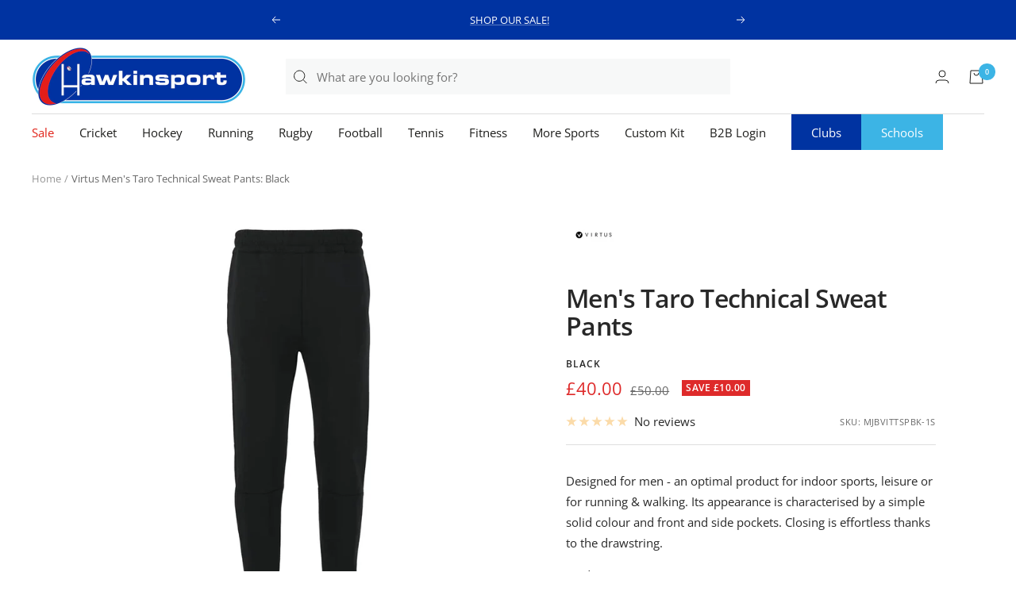

--- FILE ---
content_type: text/html; charset=utf-8
request_url: https://www.hawkinsport.co.uk/products/virtus-taro-mens-technical-sweat-pants-black
body_size: 66936
content:
<!doctype html><html class="no-js" lang="en" dir="ltr">
  <head>
    <script type="application/vnd.locksmith+json" data-locksmith>{"version":"v254","locked":false,"initialized":true,"scope":"product","access_granted":true,"access_denied":false,"requires_customer":false,"manual_lock":false,"remote_lock":false,"has_timeout":false,"remote_rendered":null,"hide_resource":false,"hide_links_to_resource":false,"transparent":true,"locks":{"all":[],"opened":[]},"keys":[],"keys_signature":"817550fe88740453446246b3d7f06328ea6c809a72bc6c5209360b0e6ec32eba","state":{"template":"product","theme":136195604640,"product":"virtus-taro-mens-technical-sweat-pants-black","collection":null,"page":null,"blog":null,"article":null,"app":null},"now":1769003175,"path":"\/products\/virtus-taro-mens-technical-sweat-pants-black","locale_root_url":"\/","canonical_url":"https:\/\/www.hawkinsport.co.uk\/products\/virtus-taro-mens-technical-sweat-pants-black","customer_id":null,"customer_id_signature":"817550fe88740453446246b3d7f06328ea6c809a72bc6c5209360b0e6ec32eba","cart":null}</script><script data-locksmith>!function(){undefined;!function(){var s=window.Locksmith={},e=document.querySelector('script[type="application/vnd.locksmith+json"]'),n=e&&e.innerHTML;if(s.state={},s.util={},s.loading=!1,n)try{s.state=JSON.parse(n)}catch(d){}if(document.addEventListener&&document.querySelector){var o,i,a,t=[76,79,67,75,83,77,73,84,72,49,49],c=function(){i=t.slice(0)},l="style",r=function(e){e&&27!==e.keyCode&&"click"!==e.type||(document.removeEventListener("keydown",r),document.removeEventListener("click",r),o&&document.body.removeChild(o),o=null)};c(),document.addEventListener("keyup",function(e){if(e.keyCode===i[0]){if(clearTimeout(a),i.shift(),0<i.length)return void(a=setTimeout(c,1e3));c(),r(),(o=document.createElement("div"))[l].width="50%",o[l].maxWidth="1000px",o[l].height="85%",o[l].border="1px rgba(0, 0, 0, 0.2) solid",o[l].background="rgba(255, 255, 255, 0.99)",o[l].borderRadius="4px",o[l].position="fixed",o[l].top="50%",o[l].left="50%",o[l].transform="translateY(-50%) translateX(-50%)",o[l].boxShadow="0 2px 5px rgba(0, 0, 0, 0.3), 0 0 100vh 100vw rgba(0, 0, 0, 0.5)",o[l].zIndex="2147483645";var t=document.createElement("textarea");t.value=JSON.stringify(JSON.parse(n),null,2),t[l].border="none",t[l].display="block",t[l].boxSizing="border-box",t[l].width="100%",t[l].height="100%",t[l].background="transparent",t[l].padding="22px",t[l].fontFamily="monospace",t[l].fontSize="14px",t[l].color="#333",t[l].resize="none",t[l].outline="none",t.readOnly=!0,o.appendChild(t),document.body.appendChild(o),t.addEventListener("click",function(e){e.stopImmediatePropagation()}),t.select(),document.addEventListener("keydown",r),document.addEventListener("click",r)}})}s.isEmbedded=-1!==window.location.search.indexOf("_ab=0&_fd=0&_sc=1"),s.path=s.state.path||window.location.pathname,s.basePath=s.state.locale_root_url.concat("/apps/locksmith").replace(/^\/\//,"/"),s.reloading=!1,s.util.console=window.console||{log:function(){},error:function(){}},s.util.makeUrl=function(e,t){var n,o=s.basePath+e,i=[],a=s.cache();for(n in a)i.push(n+"="+encodeURIComponent(a[n]));for(n in t)i.push(n+"="+encodeURIComponent(t[n]));return s.state.customer_id&&(i.push("customer_id="+encodeURIComponent(s.state.customer_id)),i.push("customer_id_signature="+encodeURIComponent(s.state.customer_id_signature))),o+=(-1===o.indexOf("?")?"?":"&")+i.join("&")},s._initializeCallbacks=[],s.on=function(e,t){if("initialize"!==e)throw'Locksmith.on() currently only supports the "initialize" event';s._initializeCallbacks.push(t)},s.initializeSession=function(e){if(!s.isEmbedded){var t=!1,n=!0,o=!0;(e=e||{}).silent&&(o=n=!(t=!0)),s.ping({silent:t,spinner:n,reload:o,callback:function(){s._initializeCallbacks.forEach(function(e){e()})}})}},s.cache=function(e){var t={};try{var n=function i(e){return(document.cookie.match("(^|; )"+e+"=([^;]*)")||0)[2]};t=JSON.parse(decodeURIComponent(n("locksmith-params")||"{}"))}catch(d){}if(e){for(var o in e)t[o]=e[o];document.cookie="locksmith-params=; expires=Thu, 01 Jan 1970 00:00:00 GMT; path=/",document.cookie="locksmith-params="+encodeURIComponent(JSON.stringify(t))+"; path=/"}return t},s.cache.cart=s.state.cart,s.cache.cartLastSaved=null,s.params=s.cache(),s.util.reload=function(){s.reloading=!0;try{window.location.href=window.location.href.replace(/#.*/,"")}catch(d){s.util.console.error("Preferred reload method failed",d),window.location.reload()}},s.cache.saveCart=function(e){if(!s.cache.cart||s.cache.cart===s.cache.cartLastSaved)return e?e():null;var t=s.cache.cartLastSaved;s.cache.cartLastSaved=s.cache.cart,fetch("/cart/update.js",{method:"POST",headers:{"Content-Type":"application/json",Accept:"application/json"},body:JSON.stringify({attributes:{locksmith:s.cache.cart}})}).then(function(e){if(!e.ok)throw new Error("Cart update failed: "+e.status);return e.json()}).then(function(){e&&e()})["catch"](function(e){if(s.cache.cartLastSaved=t,!s.reloading)throw e})},s.util.spinnerHTML='<style>body{background:#FFF}@keyframes spin{from{transform:rotate(0deg)}to{transform:rotate(360deg)}}#loading{display:flex;width:100%;height:50vh;color:#777;align-items:center;justify-content:center}#loading .spinner{display:block;animation:spin 600ms linear infinite;position:relative;width:50px;height:50px}#loading .spinner-ring{stroke:currentColor;stroke-dasharray:100%;stroke-width:2px;stroke-linecap:round;fill:none}</style><div id="loading"><div class="spinner"><svg width="100%" height="100%"><svg preserveAspectRatio="xMinYMin"><circle class="spinner-ring" cx="50%" cy="50%" r="45%"></circle></svg></svg></div></div>',s.util.clobberBody=function(e){document.body.innerHTML=e},s.util.clobberDocument=function(e){e.responseText&&(e=e.responseText),document.documentElement&&document.removeChild(document.documentElement);var t=document.open("text/html","replace");t.writeln(e),t.close(),setTimeout(function(){var e=t.querySelector("[autofocus]");e&&e.focus()},100)},s.util.serializeForm=function(e){if(e&&"FORM"===e.nodeName){var t,n,o={};for(t=e.elements.length-1;0<=t;t-=1)if(""!==e.elements[t].name)switch(e.elements[t].nodeName){case"INPUT":switch(e.elements[t].type){default:case"text":case"hidden":case"password":case"button":case"reset":case"submit":o[e.elements[t].name]=e.elements[t].value;break;case"checkbox":case"radio":e.elements[t].checked&&(o[e.elements[t].name]=e.elements[t].value);break;case"file":}break;case"TEXTAREA":o[e.elements[t].name]=e.elements[t].value;break;case"SELECT":switch(e.elements[t].type){case"select-one":o[e.elements[t].name]=e.elements[t].value;break;case"select-multiple":for(n=e.elements[t].options.length-1;0<=n;n-=1)e.elements[t].options[n].selected&&(o[e.elements[t].name]=e.elements[t].options[n].value)}break;case"BUTTON":switch(e.elements[t].type){case"reset":case"submit":case"button":o[e.elements[t].name]=e.elements[t].value}}return o}},s.util.on=function(e,a,s,t){t=t||document;var c="locksmith-"+e+a,n=function(e){var t=e.target,n=e.target.parentElement,o=t&&t.className&&(t.className.baseVal||t.className)||"",i=n&&n.className&&(n.className.baseVal||n.className)||"";("string"==typeof o&&-1!==o.split(/\s+/).indexOf(a)||"string"==typeof i&&-1!==i.split(/\s+/).indexOf(a))&&!e[c]&&(e[c]=!0,s(e))};t.attachEvent?t.attachEvent(e,n):t.addEventListener(e,n,!1)},s.util.enableActions=function(e){s.util.on("click","locksmith-action",function(e){e.preventDefault();var t=e.target;t.dataset.confirmWith&&!confirm(t.dataset.confirmWith)||(t.disabled=!0,t.innerText=t.dataset.disableWith,s.post("/action",t.dataset.locksmithParams,{spinner:!1,type:"text",success:function(e){(e=JSON.parse(e.responseText)).message&&alert(e.message),s.util.reload()}}))},e)},s.util.inject=function(e,t){var n=["data","locksmith","append"];if(-1!==t.indexOf(n.join("-"))){var o=document.createElement("div");o.innerHTML=t,e.appendChild(o)}else e.innerHTML=t;var i,a,s=e.querySelectorAll("script");for(a=0;a<s.length;++a){i=s[a];var c=document.createElement("script");if(i.type&&(c.type=i.type),i.src)c.src=i.src;else{var l=document.createTextNode(i.innerHTML);c.appendChild(l)}e.appendChild(c)}var r=e.querySelector("[autofocus]");r&&r.focus()},s.post=function(e,t,n){!1!==(n=n||{}).spinner&&s.util.clobberBody(s.util.spinnerHTML);var o={};n.container===document?(o.layout=1,n.success=function(e){s.util.clobberDocument(e)}):n.container&&(o.layout=0,n.success=function(e){var t=document.getElementById(n.container);s.util.inject(t,e),t.id===t.firstChild.id&&t.parentElement.replaceChild(t.firstChild,t)}),n.form_type&&(t.form_type=n.form_type),n.include_layout_classes!==undefined&&(t.include_layout_classes=n.include_layout_classes),n.lock_id!==undefined&&(t.lock_id=n.lock_id),s.loading=!0;var i=s.util.makeUrl(e,o),a="json"===n.type||"text"===n.type;fetch(i,{method:"POST",headers:{"Content-Type":"application/json",Accept:a?"application/json":"text/html"},body:JSON.stringify(t)}).then(function(e){if(!e.ok)throw new Error("Request failed: "+e.status);return e.text()}).then(function(e){var t=n.success||s.util.clobberDocument;t(a?{responseText:e}:e)})["catch"](function(e){if(!s.reloading)if("dashboard.weglot.com"!==window.location.host){if(!n.silent)throw alert("Something went wrong! Please refresh and try again."),e;console.error(e)}else console.error(e)})["finally"](function(){s.loading=!1})},s.postResource=function(e,t){e.path=s.path,e.search=window.location.search,e.state=s.state,e.passcode&&(e.passcode=e.passcode.trim()),e.email&&(e.email=e.email.trim()),e.state.cart=s.cache.cart,e.locksmith_json=s.jsonTag,e.locksmith_json_signature=s.jsonTagSignature,s.post("/resource",e,t)},s.ping=function(e){if(!s.isEmbedded){e=e||{};s.post("/ping",{path:s.path,search:window.location.search,state:s.state},{spinner:!!e.spinner,silent:"undefined"==typeof e.silent||e.silent,type:"text",success:function(e){e&&e.responseText?(e=JSON.parse(e.responseText)).messages&&0<e.messages.length&&s.showMessages(e.messages):console.error("[Locksmith] Invalid result in ping callback:",e)}})}},s.timeoutMonitor=function(){var e=s.cache.cart;s.ping({callback:function(){e!==s.cache.cart||setTimeout(function(){s.timeoutMonitor()},6e4)}})},s.showMessages=function(e){var t=document.createElement("div");t.style.position="fixed",t.style.left=0,t.style.right=0,t.style.bottom="-50px",t.style.opacity=0,t.style.background="#191919",t.style.color="#ddd",t.style.transition="bottom 0.2s, opacity 0.2s",t.style.zIndex=999999,t.innerHTML="        <style>          .locksmith-ab .locksmith-b { display: none; }          .locksmith-ab.toggled .locksmith-b { display: flex; }          .locksmith-ab.toggled .locksmith-a { display: none; }          .locksmith-flex { display: flex; flex-wrap: wrap; justify-content: space-between; align-items: center; padding: 10px 20px; }          .locksmith-message + .locksmith-message { border-top: 1px #555 solid; }          .locksmith-message a { color: inherit; font-weight: bold; }          .locksmith-message a:hover { color: inherit; opacity: 0.8; }          a.locksmith-ab-toggle { font-weight: inherit; text-decoration: underline; }          .locksmith-text { flex-grow: 1; }          .locksmith-cta { flex-grow: 0; text-align: right; }          .locksmith-cta button { transform: scale(0.8); transform-origin: left; }          .locksmith-cta > * { display: block; }          .locksmith-cta > * + * { margin-top: 10px; }          .locksmith-message a.locksmith-close { flex-grow: 0; text-decoration: none; margin-left: 15px; font-size: 30px; font-family: monospace; display: block; padding: 2px 10px; }                    @media screen and (max-width: 600px) {            .locksmith-wide-only { display: none !important; }            .locksmith-flex { padding: 0 15px; }            .locksmith-flex > * { margin-top: 5px; margin-bottom: 5px; }            .locksmith-cta { text-align: left; }          }                    @media screen and (min-width: 601px) {            .locksmith-narrow-only { display: none !important; }          }        </style>      "+e.map(function(e){return'<div class="locksmith-message">'+e+"</div>"}).join(""),document.body.appendChild(t),document.body.style.position="relative",document.body.parentElement.style.paddingBottom=t.offsetHeight+"px",setTimeout(function(){t.style.bottom=0,t.style.opacity=1},50),s.util.on("click","locksmith-ab-toggle",function(e){e.preventDefault();for(var t=e.target.parentElement;-1===t.className.split(" ").indexOf("locksmith-ab");)t=t.parentElement;-1!==t.className.split(" ").indexOf("toggled")?t.className=t.className.replace("toggled",""):t.className=t.className+" toggled"}),s.util.enableActions(t)}}()}();</script>
      <script data-locksmith>Locksmith.cache.cart=null</script>

  <script data-locksmith>Locksmith.jsonTag="{\"version\":\"v254\",\"locked\":false,\"initialized\":true,\"scope\":\"product\",\"access_granted\":true,\"access_denied\":false,\"requires_customer\":false,\"manual_lock\":false,\"remote_lock\":false,\"has_timeout\":false,\"remote_rendered\":null,\"hide_resource\":false,\"hide_links_to_resource\":false,\"transparent\":true,\"locks\":{\"all\":[],\"opened\":[]},\"keys\":[],\"keys_signature\":\"817550fe88740453446246b3d7f06328ea6c809a72bc6c5209360b0e6ec32eba\",\"state\":{\"template\":\"product\",\"theme\":136195604640,\"product\":\"virtus-taro-mens-technical-sweat-pants-black\",\"collection\":null,\"page\":null,\"blog\":null,\"article\":null,\"app\":null},\"now\":1769003175,\"path\":\"\\\/products\\\/virtus-taro-mens-technical-sweat-pants-black\",\"locale_root_url\":\"\\\/\",\"canonical_url\":\"https:\\\/\\\/www.hawkinsport.co.uk\\\/products\\\/virtus-taro-mens-technical-sweat-pants-black\",\"customer_id\":null,\"customer_id_signature\":\"817550fe88740453446246b3d7f06328ea6c809a72bc6c5209360b0e6ec32eba\",\"cart\":null}";Locksmith.jsonTagSignature="04d86939fff2a8dd7e80ac859824b8aa7cbe8df6bfd9ff6e6cda638a971d46e2"</script>

 
<!-- Google Tag Manager -->
    <script>
      (function (w, d, s, l, i) {
        w[l] = w[l] || [];
        w[l].push({ 'gtm.start': new Date().getTime(), event: 'gtm.js' });
        var f = d.getElementsByTagName(s)[0],
          j = d.createElement(s),
          dl = l != 'dataLayer' ? '&l=' + l : '';
        j.async = true;
        j.src = 'https://www.googletagmanager.com/gtm.js?id=' + i + dl;
        f.parentNode.insertBefore(j, f);
      })(window, document, 'script', 'dataLayer', 'GTM-MGLP5D8');
    </script>
    <!-- End Google Tag Manager -->
    <!-- starapps_core_start -->
<!-- This code is automatically managed by StarApps Studio -->
<!-- Please contact support@starapps.studio for any help -->
<!-- File location: snippets/starapps-core.liquid -->


<script type="application/json" sa-language-info="true" data-no-instant="true">{"current_language":"en", "default_language":"en", "money_format":"£{{amount}}"}</script>

    
<script type="text/javascript" src="https://assets-cdn.starapps.studio/apps/vsk/hawkinsport/script-36243-1653907409.js?shop=hawkinsport.myshopify.com" async></script>

<script type="text/javascript" src="https://assets-cdn.starapps.studio/apps/vsk/hawkinsport/data-1653907399.js?shop=hawkinsport.myshopify.com" async></script>
<!-- starapps_core_end -->

    <meta name="google-site-verification" content="WzgnR1QDLehT2c1chdeQEhzvDilPTo1T7v-mncbVBpI">
    <!-- Infinite Options by ShopPad -->
    <script>
      (window.Shoppad = window.Shoppad || {}),
        (window.Shoppad.apps = window.Shoppad.apps || {}),
        (window.Shoppad.apps.infiniteoptions = window.Shoppad.apps.infiniteoptions || {}),
        (window.Shoppad.apps.infiniteoptions.addToCartButton = 'form[action="/cart/add"] #AddToCart');
    </script>

    <script
      src="//d1liekpayvooaz.cloudfront.net/apps/customizery/customizery.js?shop=hawkinsport.myshopify.com"
    ></script>

    <meta charset="utf-8">
    <meta
      name="viewport"
      content="width=device-width, initial-scale=1.0, height=device-height, minimum-scale=1.0, maximum-scale=1.0"
    >
    <meta name="theme-color" content="#ffffff">

    <title>
      Virtus Men&#39;s Taro Technical Sweat Pants: Black
    </title><meta name="description" content="Virtus&#39; Taro is a stylish and comfortable men&#39;s pant, perfect for fitness and leisure. Crafted from 78% polyester, 17% viscose and 5% elastane, it features a relaxed fit, long length, regular fit leg width and cuffs. It has a medium rise, an elastic waistband with an internal drawstring, front and side pockets, and ela">
<link rel="canonical" href="https://www.hawkinsport.co.uk/products/virtus-taro-mens-technical-sweat-pants-black"><link rel="shortcut icon" href="//www.hawkinsport.co.uk/cdn/shop/files/Group_4077481c-0774-46c7-824e-b45a3d5ee674_96x96.png?v=1645030482" type="image/png"><link rel="preconnect" href="https://cdn.shopify.com">
    <link rel="dns-prefetch" href="https://productreviews.shopifycdn.com">
    <link rel="dns-prefetch" href="https://www.google-analytics.com"><link rel="preconnect" href="https://fonts.shopifycdn.com" crossorigin><link rel="preload" as="style" href="//www.hawkinsport.co.uk/cdn/shop/t/17/assets/theme.css?v=169510188754535199311740475316">
    <link rel="preload" as="script" href="//www.hawkinsport.co.uk/cdn/shop/t/17/assets/vendor.js?v=31715688253868339281719569475">
    <link rel="preload" as="script" href="//www.hawkinsport.co.uk/cdn/shop/t/17/assets/theme.js?v=45435423875694846591719569475">
    <link rel="preload" as="script" href="//www.hawkinsport.co.uk/cdn/shop/t/17/assets/kubix.js?v=61807091062257936391719569484"><link rel="preload" as="fetch" href="/products/virtus-taro-mens-technical-sweat-pants-black.js" crossorigin>
      <link
        rel="preload"
        as="image"
        imagesizes="(max-width: 999px) calc(100vw - 48px), 640px"
        imagesrcset="//www.hawkinsport.co.uk/cdn/shop/files/virtus-mens-taro-technical-sweat-pant-front_400x.jpg?v=1712590838 400w, //www.hawkinsport.co.uk/cdn/shop/files/virtus-mens-taro-technical-sweat-pant-front_500x.jpg?v=1712590838 500w, //www.hawkinsport.co.uk/cdn/shop/files/virtus-mens-taro-technical-sweat-pant-front_600x.jpg?v=1712590838 600w, //www.hawkinsport.co.uk/cdn/shop/files/virtus-mens-taro-technical-sweat-pant-front_700x.jpg?v=1712590838 700w, //www.hawkinsport.co.uk/cdn/shop/files/virtus-mens-taro-technical-sweat-pant-front_800x.jpg?v=1712590838 800w, //www.hawkinsport.co.uk/cdn/shop/files/virtus-mens-taro-technical-sweat-pant-front_900x.jpg?v=1712590838 900w, //www.hawkinsport.co.uk/cdn/shop/files/virtus-mens-taro-technical-sweat-pant-front_1000x.jpg?v=1712590838 1000w, //www.hawkinsport.co.uk/cdn/shop/files/virtus-mens-taro-technical-sweat-pant-front_1100x.jpg?v=1712590838 1100w, //www.hawkinsport.co.uk/cdn/shop/files/virtus-mens-taro-technical-sweat-pant-front_1200x.jpg?v=1712590838 1200w, //www.hawkinsport.co.uk/cdn/shop/files/virtus-mens-taro-technical-sweat-pant-front_1300x.jpg?v=1712590838 1300w, //www.hawkinsport.co.uk/cdn/shop/files/virtus-mens-taro-technical-sweat-pant-front_1400x.jpg?v=1712590838 1400w, //www.hawkinsport.co.uk/cdn/shop/files/virtus-mens-taro-technical-sweat-pant-front_1500x.jpg?v=1712590838 1500w, //www.hawkinsport.co.uk/cdn/shop/files/virtus-mens-taro-technical-sweat-pant-front_1600x.jpg?v=1712590838 1600w, //www.hawkinsport.co.uk/cdn/shop/files/virtus-mens-taro-technical-sweat-pant-front_1700x.jpg?v=1712590838 1700w, //www.hawkinsport.co.uk/cdn/shop/files/virtus-mens-taro-technical-sweat-pant-front_1800x.jpg?v=1712590838 1800w
"
      ><link rel="preload" as="script" href="//www.hawkinsport.co.uk/cdn/shop/t/17/assets/flickity.js?v=176646718982628074891719569475"><meta property="og:type" content="product">
<meta property="og:title" content="Virtus Men&#39;s Taro Technical Sweat Pants: Black">
<meta property="product:price:amount" content="40.00">
  <meta property="product:price:currency" content="GBP"><meta property="og:image" content="http://www.hawkinsport.co.uk/cdn/shop/files/virtus-mens-taro-technical-sweat-pant-front.jpg?v=1712590838">
<meta property="og:image:secure_url" content="https://www.hawkinsport.co.uk/cdn/shop/files/virtus-mens-taro-technical-sweat-pant-front.jpg?v=1712590838">
<meta property="og:image:width" content="2048">
  <meta property="og:image:height" content="2048"><meta property="og:description" content="Virtus&#39; Taro is a stylish and comfortable men&#39;s pant, perfect for fitness and leisure. Crafted from 78% polyester, 17% viscose and 5% elastane, it features a relaxed fit, long length, regular fit leg width and cuffs. It has a medium rise, an elastic waistband with an internal drawstring, front and side pockets, and ela">
<meta property="og:url" content="https://www.hawkinsport.co.uk/products/virtus-taro-mens-technical-sweat-pants-black">
<meta property="og:site_name" content="Hawkinsport"><meta name="twitter:card" content="summary"><meta name="twitter:title" content="Virtus Men&#39;s Taro Technical Sweat Pants: Black">
<meta name="twitter:description" content="Virtus&#39; Taro is a stylish and comfortable men&#39;s pant, perfect for fitness and leisure.
Crafted from 78% polyester, 17% viscose and 5% elastane, it features a relaxed fit, long length, regular fit leg width and cuffs. It has a medium rise, an elastic waistband with an internal drawstring, front and side pockets, and elastic ends at the waist. The Cotton Touch technology ensures a soft and comfortable feel. Inside waist adjustable for a perfect fit.
Features:

Normal in size
Relaxed fit
With cuffs
2 open front and side pockets
Elastic with internal drawstring
Elastic waistband
Inside waist adjustable
Material: 78% polyester, 17% viscose, 5% elastane

Size Guide (cm):



Sizes
S
M
L
XL


Waist (cm)
80
86
92
98


">
<meta name="twitter:image" content="https://www.hawkinsport.co.uk/cdn/shop/files/virtus-mens-taro-technical-sweat-pant-front_1200x1200_crop_center.jpg?v=1712590838">
<meta name="twitter:image:alt" content="Virtus Taro Mens Technical Sweat Pants: Black">
    
  <script type="application/ld+json">
  {
    "@context": "https://schema.org",
    "@type": "Product",
    "offers": [{
          "@type": "Offer",
          "name": "S",
          "availability":"https://schema.org/InStock",
          "price": 40.0,
          "priceCurrency": "GBP",
          "priceValidUntil": "2026-01-31","sku": "MJBVITTSPBK-1S","url": "/products/virtus-taro-mens-technical-sweat-pants-black?variant=49069148504224"
        },
{
          "@type": "Offer",
          "name": "M",
          "availability":"https://schema.org/InStock",
          "price": 40.0,
          "priceCurrency": "GBP",
          "priceValidUntil": "2026-01-31","sku": "MJBVITTSPBK-2M","url": "/products/virtus-taro-mens-technical-sweat-pants-black?variant=49069148405920"
        },
{
          "@type": "Offer",
          "name": "L",
          "availability":"https://schema.org/InStock",
          "price": 40.0,
          "priceCurrency": "GBP",
          "priceValidUntil": "2026-01-31","sku": "MJBVITTSPBK-3L","url": "/products/virtus-taro-mens-technical-sweat-pants-black?variant=49069148307616"
        },
{
          "@type": "Offer",
          "name": "XL",
          "availability":"https://schema.org/InStock",
          "price": 40.0,
          "priceCurrency": "GBP",
          "priceValidUntil": "2026-01-31","sku": "MJBVITTSPBK-4XL","url": "/products/virtus-taro-mens-technical-sweat-pants-black?variant=49069148635296"
        },
{
          "@type": "Offer",
          "name": "2XL",
          "availability":"https://schema.org/InStock",
          "price": 40.0,
          "priceCurrency": "GBP",
          "priceValidUntil": "2026-01-31","sku": "MJBVITTSPBK-52XL","url": "/products/virtus-taro-mens-technical-sweat-pants-black?variant=54974280597890"
        }
],
      "gtin13": "5715443414134",
      "productId": "5715443414134",
    "brand": {
      "@type": "Brand",
      "name": "Virtus"
    },
    "name": "Virtus Men's Taro Technical Sweat Pants: Black",
    "description": "Virtus' Taro is a stylish and comfortable men's pant, perfect for fitness and leisure.\r\nCrafted from 78% polyester, 17% viscose and 5% elastane, it features a relaxed fit, long length, regular fit leg width and cuffs. It has a medium rise, an elastic waistband with an internal drawstring, front and side pockets, and elastic ends at the waist. The Cotton Touch technology ensures a soft and comfortable feel. Inside waist adjustable for a perfect fit.\r\nFeatures:\r\n\r\nNormal in size\r\nRelaxed fit\r\nWith cuffs\r\n2 open front and side pockets\r\nElastic with internal drawstring\r\nElastic waistband\r\nInside waist adjustable\r\nMaterial: 78% polyester, 17% viscose, 5% elastane\r\n\r\nSize Guide (cm):\r\n\r\n\r\n\r\nSizes\r\nS\r\nM\r\nL\r\nXL\r\n\r\n\r\nWaist (cm)\r\n80\r\n86\r\n92\r\n98\r\n\r\n\r\n",
    "category": "General Sports",
    "url": "/products/virtus-taro-mens-technical-sweat-pants-black",
    "sku": "MJBVITTSPBK-1S",
    "image": {
      "@type": "ImageObject",
      "url": "https://www.hawkinsport.co.uk/cdn/shop/files/virtus-mens-taro-technical-sweat-pant-front_1024x.jpg?v=1712590838",
      "image": "https://www.hawkinsport.co.uk/cdn/shop/files/virtus-mens-taro-technical-sweat-pant-front_1024x.jpg?v=1712590838",
      "name": "Virtus Taro Mens Technical Sweat Pants: Black",
      "width": "1024",
      "height": "1024"
    }
  }
  </script>



  <script type="application/ld+json">
  {
    "@context": "https://schema.org",
    "@type": "BreadcrumbList",
  "itemListElement": [{
      "@type": "ListItem",
      "position": 1,
      "name": "Home",
      "item": "https://www.hawkinsport.co.uk"
    },{
          "@type": "ListItem",
          "position": 2,
          "name": "Virtus Men's Taro Technical Sweat Pants: Black",
          "item": "https://www.hawkinsport.co.uk/products/virtus-taro-mens-technical-sweat-pants-black"
        }]
  }
  </script>

    <link rel="preload" href="//www.hawkinsport.co.uk/cdn/fonts/open_sans/opensans_n6.15aeff3c913c3fe570c19cdfeed14ce10d09fb08.woff2" as="font" type="font/woff2" crossorigin><link rel="preload" href="//www.hawkinsport.co.uk/cdn/fonts/open_sans/opensans_n4.c32e4d4eca5273f6d4ee95ddf54b5bbb75fc9b61.woff2" as="font" type="font/woff2" crossorigin><style>
  /* Typography (heading) */
  @font-face {
  font-family: "Open Sans";
  font-weight: 600;
  font-style: normal;
  font-display: swap;
  src: url("//www.hawkinsport.co.uk/cdn/fonts/open_sans/opensans_n6.15aeff3c913c3fe570c19cdfeed14ce10d09fb08.woff2") format("woff2"),
       url("//www.hawkinsport.co.uk/cdn/fonts/open_sans/opensans_n6.14bef14c75f8837a87f70ce22013cb146ee3e9f3.woff") format("woff");
}

@font-face {
  font-family: "Open Sans";
  font-weight: 600;
  font-style: italic;
  font-display: swap;
  src: url("//www.hawkinsport.co.uk/cdn/fonts/open_sans/opensans_i6.828bbc1b99433eacd7d50c9f0c1bfe16f27b89a3.woff2") format("woff2"),
       url("//www.hawkinsport.co.uk/cdn/fonts/open_sans/opensans_i6.a79e1402e2bbd56b8069014f43ff9c422c30d057.woff") format("woff");
}

/* Typography (body) */
  @font-face {
  font-family: "Open Sans";
  font-weight: 400;
  font-style: normal;
  font-display: swap;
  src: url("//www.hawkinsport.co.uk/cdn/fonts/open_sans/opensans_n4.c32e4d4eca5273f6d4ee95ddf54b5bbb75fc9b61.woff2") format("woff2"),
       url("//www.hawkinsport.co.uk/cdn/fonts/open_sans/opensans_n4.5f3406f8d94162b37bfa232b486ac93ee892406d.woff") format("woff");
}

@font-face {
  font-family: "Open Sans";
  font-weight: 400;
  font-style: italic;
  font-display: swap;
  src: url("//www.hawkinsport.co.uk/cdn/fonts/open_sans/opensans_i4.6f1d45f7a46916cc95c694aab32ecbf7509cbf33.woff2") format("woff2"),
       url("//www.hawkinsport.co.uk/cdn/fonts/open_sans/opensans_i4.4efaa52d5a57aa9a57c1556cc2b7465d18839daa.woff") format("woff");
}

@font-face {
  font-family: "Open Sans";
  font-weight: 600;
  font-style: normal;
  font-display: swap;
  src: url("//www.hawkinsport.co.uk/cdn/fonts/open_sans/opensans_n6.15aeff3c913c3fe570c19cdfeed14ce10d09fb08.woff2") format("woff2"),
       url("//www.hawkinsport.co.uk/cdn/fonts/open_sans/opensans_n6.14bef14c75f8837a87f70ce22013cb146ee3e9f3.woff") format("woff");
}

@font-face {
  font-family: "Open Sans";
  font-weight: 600;
  font-style: italic;
  font-display: swap;
  src: url("//www.hawkinsport.co.uk/cdn/fonts/open_sans/opensans_i6.828bbc1b99433eacd7d50c9f0c1bfe16f27b89a3.woff2") format("woff2"),
       url("//www.hawkinsport.co.uk/cdn/fonts/open_sans/opensans_i6.a79e1402e2bbd56b8069014f43ff9c422c30d057.woff") format("woff");
}

:root {--heading-color: 40, 40, 40;
    --text-color: 40, 40, 40;
    --background: 255, 255, 255;
    --secondary-background: 245, 245, 245;
    --border-color: 223, 223, 223;
    --border-color-darker: 169, 169, 169;
    --success-color: 46, 158, 123;
    --success-background: 213, 236, 229;
    --error-color: 222, 42, 42;
    --error-background: 253, 240, 240;
    --primary-button-background: 0, 51, 161;
    --primary-button-text-color: 255, 255, 255;
    --secondary-button-background: 60, 180, 229;
    --secondary-button-text-color: 255, 255, 255;
    --product-star-rating: 246, 164, 41;
    --product-on-sale-accent: 222, 42, 42;
    --product-sold-out-accent: 222, 42, 42;
    --product-custom-label-background: 64, 93, 230;
    --product-custom-label-text-color: 255, 255, 255;
    --product-custom-label-2-background: 243, 255, 52;
    --product-custom-label-2-text-color: 0, 0, 0;
    --product-low-stock-text-color: 222, 42, 42;
    --product-in-stock-text-color: 46, 158, 123;
    --loading-bar-background: 40, 40, 40;
    --current-year--color: #cf238f;
    --alt-year--color: #27b15a;
    --new-in--color: #405DE6;

    /* We duplicate some "base" colors as root colors, which is useful to use on drawer elements or popover without. Those should not be overridden to avoid issues */
    --root-heading-color: 40, 40, 40;
    --root-text-color: 40, 40, 40;
    --root-background: 255, 255, 255;
    --root-border-color: 223, 223, 223;
    --root-primary-button-background: 0, 51, 161;
    --root-primary-button-text-color: 255, 255, 255;

    --base-font-size: 15px;
    --heading-font-family: "Open Sans", sans-serif;
    --heading-font-weight: 600;
    --heading-font-style: normal;
    --heading-text-transform: normal;
    --text-font-family: "Open Sans", sans-serif;
    --text-font-weight: 400;
    --text-font-style: normal;
    --text-font-bold-weight: 600;

    /* Typography (font size) */
    --heading-xxsmall-font-size: 10px;
    --heading-xsmall-font-size: 10px;
    --heading-small-font-size: 11px;
    --heading-large-font-size: 32px;
    --heading-h1-font-size: 32px;
    --heading-h2-font-size: 28px;
    --heading-h3-font-size: 26px;
    --heading-h4-font-size: 22px;
    --heading-h5-font-size: 18px;
    --heading-h6-font-size: 16px;

    /* Control the look and feel of the theme by changing radius of various elements */
    --button-border-radius: 0px;
    --block-border-radius: 0px;
    --block-border-radius-reduced: 0px;
    --color-swatch-border-radius: 0px;

    /* Button size */
    --button-height: 48px;
    --button-small-height: 40px;

    /* Form related */
    --form-input-field-height: 48px;
    --form-input-gap: 16px;
    --form-submit-margin: 24px;

    /* Product listing related variables */
    --product-list-block-spacing: 32px;

    /* Video related */
    --play-button-background: 255, 255, 255;
    --play-button-arrow: 40, 40, 40;

    /* RTL support */
    --transform-logical-flip: 1;
    --transform-origin-start: left;
    --transform-origin-end: right;

    /* Other */
    --zoom-cursor-svg-url: url(//www.hawkinsport.co.uk/cdn/shop/t/17/assets/zoom-cursor.svg?v=89083446974960036381719569484);
    --arrow-right-svg-url: url(//www.hawkinsport.co.uk/cdn/shop/t/17/assets/arrow-right.svg?v=70740017276485900791719569484);
    --arrow-left-svg-url: url(//www.hawkinsport.co.uk/cdn/shop/t/17/assets/arrow-left.svg?v=20859819828309117001719569484);

    /* Some useful variables that we can reuse in our CSS. Some explanation are needed for some of them:
       - container-max-width-minus-gutters: represents the container max width without the edge gutters
       - container-outer-width: considering the screen width, represent all the space outside the container
       - container-outer-margin: same as container-outer-width but get set to 0 inside a container
       - container-inner-width: the effective space inside the container (minus gutters)
       - grid-column-width: represents the width of a single column of the grid
       - vertical-breather: this is a variable that defines the global "spacing" between sections, and inside the section
                            to create some "breath" and minimum spacing
     */
    --container-max-width: 1600px;
    --container-gutter: 24px;
    --container-max-width-minus-gutters: calc(var(--container-max-width) - (var(--container-gutter)) * 2);
    --container-outer-width: max(calc((100vw - var(--container-max-width-minus-gutters)) / 2), var(--container-gutter));
    --container-outer-margin: var(--container-outer-width);
    --container-inner-width: calc(100vw - var(--container-outer-width) * 2);

    --grid-column-count: 10;
    --grid-gap: 24px;
    --grid-column-width: calc((100vw - var(--container-outer-width) * 2 - var(--grid-gap) * (var(--grid-column-count) - 1)) / var(--grid-column-count));

    --vertical-breather: 48px;
    --vertical-breather-tight: 48px;

    /* Shopify related variables */
    --payment-terms-background-color: #ffffff;
  }

  @media screen and (min-width: 741px) {
    :root {
      --container-gutter: 40px;
      --grid-column-count: 20;
      --vertical-breather: 64px;
      --vertical-breather-tight: 64px;

      /* Typography (font size) */
      --heading-xsmall-font-size: 11px;
      --heading-small-font-size: 12px;
      --heading-large-font-size: 48px;
      --heading-h1-font-size: 48px;
      --heading-h2-font-size: 36px;
      --heading-h3-font-size: 30px;
      --heading-h4-font-size: 22px;
      --heading-h5-font-size: 18px;
      --heading-h6-font-size: 16px;

      /* Form related */
      --form-input-field-height: 52px;
      --form-submit-margin: 32px;

      /* Button size */
      --button-height: 52px;
      --button-small-height: 44px;
    }
  }

  @media screen and (min-width: 1200px) {
    :root {
      --vertical-breather: 80px;
      --vertical-breather-tight: 64px;
      --product-list-block-spacing: 48px;

      /* Typography */
      --heading-large-font-size: 58px;
      --heading-h1-font-size: 50px;
      --heading-h2-font-size: 44px;
      --heading-h3-font-size: 32px;
      --heading-h4-font-size: 26px;
      --heading-h5-font-size: 22px;
      --heading-h6-font-size: 16px;
    }
  }

  @media screen and (min-width: 1600px) {
    :root {
      --vertical-breather: 90px;
      --vertical-breather-tight: 64px;
    }
  }
</style>
    <script>
  // This allows to expose several variables to the global scope, to be used in scripts
  window.themeVariables = {
    settings: {
      direction: "ltr",
      pageType: "product",
      cartCount: 0,
      moneyFormat: "£{{amount}}",
      moneyWithCurrencyFormat: "£{{amount}} GBP",
      showVendor: true,
      discountMode: "saving",
      currencyCodeEnabled: false,
      searchMode: "product,page,collection",
      searchUnavailableProducts: "show",
      cartType: "message",
      cartCurrency: "GBP",
      mobileZoomFactor: 2.5
    },

    routes: {
      host: "www.hawkinsport.co.uk",
      rootUrl: "\/",
      rootUrlWithoutSlash: '',
      cartUrl: "\/cart",
      cartAddUrl: "\/cart\/add",
      cartChangeUrl: "\/cart\/change",
      searchUrl: "\/search",
      predictiveSearchUrl: "\/search\/suggest",
      productRecommendationsUrl: "\/recommendations\/products"
    },

    strings: {
      accessibilityDelete: "Delete",
      accessibilityClose: "Close",
      collectionSoldOut: "Sold out",
      collectionDiscount: "Save @savings@",
      productSalePrice: "Sale price",
      productRegularPrice: "Regular price",
      productFormUnavailable: "Unavailable",
      productFormSoldOut: "Sold out",
      productFormPreOrder: "Pre-order",
      productFormAddToCart: "Add to cart",
      searchNoResults: "No results could be found.",
      searchNewSearch: "New search",
      searchProducts: "Products",
      searchArticles: "Journal",
      searchPages: "Pages",
      searchCollections: "Collections",
      cartViewCart: "View cart",
      cartItemAdded: "Item added to your cart!",
      cartItemAddedShort: "Added to your cart!",
      cartAddOrderNote: "Add order note",
      cartEditOrderNote: "Edit order note",
      shippingEstimatorNoResults: "Sorry, we do not ship to your address.",
      shippingEstimatorOneResult: "There is one shipping rate for your address:",
      shippingEstimatorMultipleResults: "There are several shipping rates for your address:",
      shippingEstimatorError: "One or more error occurred while retrieving shipping rates:"
    },

    libs: {
      flickity: "\/\/www.hawkinsport.co.uk\/cdn\/shop\/t\/17\/assets\/flickity.js?v=176646718982628074891719569475",
      photoswipe: "\/\/www.hawkinsport.co.uk\/cdn\/shop\/t\/17\/assets\/photoswipe.js?v=132268647426145925301719569475",
      qrCode: "\/\/www.hawkinsport.co.uk\/cdn\/shopifycloud\/storefront\/assets\/themes_support\/vendor\/qrcode-3f2b403b.js"
    },

    breakpoints: {
      phone: 'screen and (max-width: 740px)',
      tablet: 'screen and (min-width: 741px) and (max-width: 999px)',
      tabletAndUp: 'screen and (min-width: 741px)',
      pocket: 'screen and (max-width: 999px)',
      lap: 'screen and (min-width: 1000px) and (max-width: 1199px)',
      lapAndUp: 'screen and (min-width: 1000px)',
      desktop: 'screen and (min-width: 1200px)',
      wide: 'screen and (min-width: 1400px)'
    }
  };

  if ('noModule' in HTMLScriptElement.prototype) {
    // Old browsers (like IE) that does not support module will be considered as if not executing JS at all
    document.documentElement.className = document.documentElement.className.replace('no-js', 'js');

    requestAnimationFrame(() => {
      const viewportHeight = (window.visualViewport ? window.visualViewport.height : document.documentElement.clientHeight);
      document.documentElement.style.setProperty('--window-height',viewportHeight + 'px');
    });
  }// We save the product ID in local storage to be eventually used for recently viewed section
    try {
      const items = JSON.parse(localStorage.getItem('theme:recently-viewed-products') || '[]');

      // We check if the current product already exists, and if it does not, we add it at the start
      if (!items.includes(12708181835936)) {
        items.unshift(12708181835936);
      }

      localStorage.setItem('theme:recently-viewed-products', JSON.stringify(items.slice(0, 20)));
    } catch (e) {
      // Safari in private mode does not allow setting item, we silently fail
    }</script>

    <link rel="stylesheet" href="//www.hawkinsport.co.uk/cdn/shop/t/17/assets/theme.css?v=169510188754535199311740475316">
    <link href="//www.hawkinsport.co.uk/cdn/shop/t/17/assets/kubix.min.css?v=28000688402095276461719569484" rel="stylesheet" type="text/css" media="all" />

    <script src="//www.hawkinsport.co.uk/cdn/shop/t/17/assets/vendor.js?v=31715688253868339281719569475" defer></script>
    <script src="//www.hawkinsport.co.uk/cdn/shop/t/17/assets/theme.js?v=45435423875694846591719569475" defer></script>
    <script src="//www.hawkinsport.co.uk/cdn/shop/t/17/assets/custom.js?v=167639537848865775061719569475" defer></script>
    <script src="//www.hawkinsport.co.uk/cdn/shop/t/17/assets/kubix.min.js?v=162778822615185720031719569484" defer></script>

    <script>window.performance && window.performance.mark && window.performance.mark('shopify.content_for_header.start');</script><meta name="facebook-domain-verification" content="4uo3x6epf8wqiw88on8g8t7rs486r7">
<meta id="shopify-digital-wallet" name="shopify-digital-wallet" content="/60256485536/digital_wallets/dialog">
<meta name="shopify-checkout-api-token" content="1d989c35ef56df6656362c5a21685766">
<link rel="alternate" type="application/json+oembed" href="https://www.hawkinsport.co.uk/products/virtus-taro-mens-technical-sweat-pants-black.oembed">
<script async="async" src="/checkouts/internal/preloads.js?locale=en-GB"></script>
<link rel="preconnect" href="https://shop.app" crossorigin="anonymous">
<script async="async" src="https://shop.app/checkouts/internal/preloads.js?locale=en-GB&shop_id=60256485536" crossorigin="anonymous"></script>
<script id="apple-pay-shop-capabilities" type="application/json">{"shopId":60256485536,"countryCode":"GB","currencyCode":"GBP","merchantCapabilities":["supports3DS"],"merchantId":"gid:\/\/shopify\/Shop\/60256485536","merchantName":"Hawkinsport","requiredBillingContactFields":["postalAddress","email","phone"],"requiredShippingContactFields":["postalAddress","email","phone"],"shippingType":"shipping","supportedNetworks":["visa","maestro","masterCard","discover","elo"],"total":{"type":"pending","label":"Hawkinsport","amount":"1.00"},"shopifyPaymentsEnabled":true,"supportsSubscriptions":true}</script>
<script id="shopify-features" type="application/json">{"accessToken":"1d989c35ef56df6656362c5a21685766","betas":["rich-media-storefront-analytics"],"domain":"www.hawkinsport.co.uk","predictiveSearch":true,"shopId":60256485536,"locale":"en"}</script>
<script>var Shopify = Shopify || {};
Shopify.shop = "hawkinsport.myshopify.com";
Shopify.locale = "en";
Shopify.currency = {"active":"GBP","rate":"1.0"};
Shopify.country = "GB";
Shopify.theme = {"name":"Hawkinsport [Main]","id":136195604640,"schema_name":"Focal","schema_version":"8.7.8","theme_store_id":null,"role":"main"};
Shopify.theme.handle = "null";
Shopify.theme.style = {"id":null,"handle":null};
Shopify.cdnHost = "www.hawkinsport.co.uk/cdn";
Shopify.routes = Shopify.routes || {};
Shopify.routes.root = "/";</script>
<script type="module">!function(o){(o.Shopify=o.Shopify||{}).modules=!0}(window);</script>
<script>!function(o){function n(){var o=[];function n(){o.push(Array.prototype.slice.apply(arguments))}return n.q=o,n}var t=o.Shopify=o.Shopify||{};t.loadFeatures=n(),t.autoloadFeatures=n()}(window);</script>
<script>
  window.ShopifyPay = window.ShopifyPay || {};
  window.ShopifyPay.apiHost = "shop.app\/pay";
  window.ShopifyPay.redirectState = null;
</script>
<script id="shop-js-analytics" type="application/json">{"pageType":"product"}</script>
<script defer="defer" async type="module" src="//www.hawkinsport.co.uk/cdn/shopifycloud/shop-js/modules/v2/client.init-shop-cart-sync_BdyHc3Nr.en.esm.js"></script>
<script defer="defer" async type="module" src="//www.hawkinsport.co.uk/cdn/shopifycloud/shop-js/modules/v2/chunk.common_Daul8nwZ.esm.js"></script>
<script type="module">
  await import("//www.hawkinsport.co.uk/cdn/shopifycloud/shop-js/modules/v2/client.init-shop-cart-sync_BdyHc3Nr.en.esm.js");
await import("//www.hawkinsport.co.uk/cdn/shopifycloud/shop-js/modules/v2/chunk.common_Daul8nwZ.esm.js");

  window.Shopify.SignInWithShop?.initShopCartSync?.({"fedCMEnabled":true,"windoidEnabled":true});

</script>
<script>
  window.Shopify = window.Shopify || {};
  if (!window.Shopify.featureAssets) window.Shopify.featureAssets = {};
  window.Shopify.featureAssets['shop-js'] = {"shop-cart-sync":["modules/v2/client.shop-cart-sync_QYOiDySF.en.esm.js","modules/v2/chunk.common_Daul8nwZ.esm.js"],"init-fed-cm":["modules/v2/client.init-fed-cm_DchLp9rc.en.esm.js","modules/v2/chunk.common_Daul8nwZ.esm.js"],"shop-button":["modules/v2/client.shop-button_OV7bAJc5.en.esm.js","modules/v2/chunk.common_Daul8nwZ.esm.js"],"init-windoid":["modules/v2/client.init-windoid_DwxFKQ8e.en.esm.js","modules/v2/chunk.common_Daul8nwZ.esm.js"],"shop-cash-offers":["modules/v2/client.shop-cash-offers_DWtL6Bq3.en.esm.js","modules/v2/chunk.common_Daul8nwZ.esm.js","modules/v2/chunk.modal_CQq8HTM6.esm.js"],"shop-toast-manager":["modules/v2/client.shop-toast-manager_CX9r1SjA.en.esm.js","modules/v2/chunk.common_Daul8nwZ.esm.js"],"init-shop-email-lookup-coordinator":["modules/v2/client.init-shop-email-lookup-coordinator_UhKnw74l.en.esm.js","modules/v2/chunk.common_Daul8nwZ.esm.js"],"pay-button":["modules/v2/client.pay-button_DzxNnLDY.en.esm.js","modules/v2/chunk.common_Daul8nwZ.esm.js"],"avatar":["modules/v2/client.avatar_BTnouDA3.en.esm.js"],"init-shop-cart-sync":["modules/v2/client.init-shop-cart-sync_BdyHc3Nr.en.esm.js","modules/v2/chunk.common_Daul8nwZ.esm.js"],"shop-login-button":["modules/v2/client.shop-login-button_D8B466_1.en.esm.js","modules/v2/chunk.common_Daul8nwZ.esm.js","modules/v2/chunk.modal_CQq8HTM6.esm.js"],"init-customer-accounts-sign-up":["modules/v2/client.init-customer-accounts-sign-up_C8fpPm4i.en.esm.js","modules/v2/client.shop-login-button_D8B466_1.en.esm.js","modules/v2/chunk.common_Daul8nwZ.esm.js","modules/v2/chunk.modal_CQq8HTM6.esm.js"],"init-shop-for-new-customer-accounts":["modules/v2/client.init-shop-for-new-customer-accounts_CVTO0Ztu.en.esm.js","modules/v2/client.shop-login-button_D8B466_1.en.esm.js","modules/v2/chunk.common_Daul8nwZ.esm.js","modules/v2/chunk.modal_CQq8HTM6.esm.js"],"init-customer-accounts":["modules/v2/client.init-customer-accounts_dRgKMfrE.en.esm.js","modules/v2/client.shop-login-button_D8B466_1.en.esm.js","modules/v2/chunk.common_Daul8nwZ.esm.js","modules/v2/chunk.modal_CQq8HTM6.esm.js"],"shop-follow-button":["modules/v2/client.shop-follow-button_CkZpjEct.en.esm.js","modules/v2/chunk.common_Daul8nwZ.esm.js","modules/v2/chunk.modal_CQq8HTM6.esm.js"],"lead-capture":["modules/v2/client.lead-capture_BntHBhfp.en.esm.js","modules/v2/chunk.common_Daul8nwZ.esm.js","modules/v2/chunk.modal_CQq8HTM6.esm.js"],"checkout-modal":["modules/v2/client.checkout-modal_CfxcYbTm.en.esm.js","modules/v2/chunk.common_Daul8nwZ.esm.js","modules/v2/chunk.modal_CQq8HTM6.esm.js"],"shop-login":["modules/v2/client.shop-login_Da4GZ2H6.en.esm.js","modules/v2/chunk.common_Daul8nwZ.esm.js","modules/v2/chunk.modal_CQq8HTM6.esm.js"],"payment-terms":["modules/v2/client.payment-terms_MV4M3zvL.en.esm.js","modules/v2/chunk.common_Daul8nwZ.esm.js","modules/v2/chunk.modal_CQq8HTM6.esm.js"]};
</script>
<script>(function() {
  var isLoaded = false;
  function asyncLoad() {
    if (isLoaded) return;
    isLoaded = true;
    var urls = ["\/\/d1liekpayvooaz.cloudfront.net\/apps\/customizery\/customizery.js?shop=hawkinsport.myshopify.com","https:\/\/gdprcdn.b-cdn.net\/js\/gdpr_cookie_consent.min.js?shop=hawkinsport.myshopify.com","https:\/\/cdn.nfcube.com\/instafeed-5ea1b44a95dcb9b2539ff0521f7ccc3b.js?shop=hawkinsport.myshopify.com","https:\/\/ecommplugins-scripts.trustpilot.com\/v2.1\/js\/header.min.js?settings=eyJrZXkiOiJEQloycmFGUktoNFR2SE5wIiwicyI6InNrdSJ9\u0026v=2.5\u0026shop=hawkinsport.myshopify.com","https:\/\/ecommplugins-scripts.trustpilot.com\/v2.1\/js\/success.min.js?settings=eyJrZXkiOiJEQloycmFGUktoNFR2SE5wIiwicyI6InNrdSIsInQiOlsib3JkZXJzL2Z1bGZpbGxlZCJdLCJ2IjoiIiwiYSI6IiJ9\u0026shop=hawkinsport.myshopify.com","https:\/\/ecommplugins-trustboxsettings.trustpilot.com\/hawkinsport.myshopify.com.js?settings=1753861545219\u0026shop=hawkinsport.myshopify.com","https:\/\/cdn-bundler.nice-team.net\/app\/js\/bundler.js?shop=hawkinsport.myshopify.com"];
    for (var i = 0; i < urls.length; i++) {
      var s = document.createElement('script');
      s.type = 'text/javascript';
      s.async = true;
      s.src = urls[i];
      var x = document.getElementsByTagName('script')[0];
      x.parentNode.insertBefore(s, x);
    }
  };
  if(window.attachEvent) {
    window.attachEvent('onload', asyncLoad);
  } else {
    window.addEventListener('load', asyncLoad, false);
  }
})();</script>
<script id="__st">var __st={"a":60256485536,"offset":0,"reqid":"71817ba8-2988-4daa-a6d3-a8a17ac5b896-1769003175","pageurl":"www.hawkinsport.co.uk\/products\/virtus-taro-mens-technical-sweat-pants-black","u":"ce32a1b70960","p":"product","rtyp":"product","rid":12708181835936};</script>
<script>window.ShopifyPaypalV4VisibilityTracking = true;</script>
<script id="captcha-bootstrap">!function(){'use strict';const t='contact',e='account',n='new_comment',o=[[t,t],['blogs',n],['comments',n],[t,'customer']],c=[[e,'customer_login'],[e,'guest_login'],[e,'recover_customer_password'],[e,'create_customer']],r=t=>t.map((([t,e])=>`form[action*='/${t}']:not([data-nocaptcha='true']) input[name='form_type'][value='${e}']`)).join(','),a=t=>()=>t?[...document.querySelectorAll(t)].map((t=>t.form)):[];function s(){const t=[...o],e=r(t);return a(e)}const i='password',u='form_key',d=['recaptcha-v3-token','g-recaptcha-response','h-captcha-response',i],f=()=>{try{return window.sessionStorage}catch{return}},m='__shopify_v',_=t=>t.elements[u];function p(t,e,n=!1){try{const o=window.sessionStorage,c=JSON.parse(o.getItem(e)),{data:r}=function(t){const{data:e,action:n}=t;return t[m]||n?{data:e,action:n}:{data:t,action:n}}(c);for(const[e,n]of Object.entries(r))t.elements[e]&&(t.elements[e].value=n);n&&o.removeItem(e)}catch(o){console.error('form repopulation failed',{error:o})}}const l='form_type',E='cptcha';function T(t){t.dataset[E]=!0}const w=window,h=w.document,L='Shopify',v='ce_forms',y='captcha';let A=!1;((t,e)=>{const n=(g='f06e6c50-85a8-45c8-87d0-21a2b65856fe',I='https://cdn.shopify.com/shopifycloud/storefront-forms-hcaptcha/ce_storefront_forms_captcha_hcaptcha.v1.5.2.iife.js',D={infoText:'Protected by hCaptcha',privacyText:'Privacy',termsText:'Terms'},(t,e,n)=>{const o=w[L][v],c=o.bindForm;if(c)return c(t,g,e,D).then(n);var r;o.q.push([[t,g,e,D],n]),r=I,A||(h.body.append(Object.assign(h.createElement('script'),{id:'captcha-provider',async:!0,src:r})),A=!0)});var g,I,D;w[L]=w[L]||{},w[L][v]=w[L][v]||{},w[L][v].q=[],w[L][y]=w[L][y]||{},w[L][y].protect=function(t,e){n(t,void 0,e),T(t)},Object.freeze(w[L][y]),function(t,e,n,w,h,L){const[v,y,A,g]=function(t,e,n){const i=e?o:[],u=t?c:[],d=[...i,...u],f=r(d),m=r(i),_=r(d.filter((([t,e])=>n.includes(e))));return[a(f),a(m),a(_),s()]}(w,h,L),I=t=>{const e=t.target;return e instanceof HTMLFormElement?e:e&&e.form},D=t=>v().includes(t);t.addEventListener('submit',(t=>{const e=I(t);if(!e)return;const n=D(e)&&!e.dataset.hcaptchaBound&&!e.dataset.recaptchaBound,o=_(e),c=g().includes(e)&&(!o||!o.value);(n||c)&&t.preventDefault(),c&&!n&&(function(t){try{if(!f())return;!function(t){const e=f();if(!e)return;const n=_(t);if(!n)return;const o=n.value;o&&e.removeItem(o)}(t);const e=Array.from(Array(32),(()=>Math.random().toString(36)[2])).join('');!function(t,e){_(t)||t.append(Object.assign(document.createElement('input'),{type:'hidden',name:u})),t.elements[u].value=e}(t,e),function(t,e){const n=f();if(!n)return;const o=[...t.querySelectorAll(`input[type='${i}']`)].map((({name:t})=>t)),c=[...d,...o],r={};for(const[a,s]of new FormData(t).entries())c.includes(a)||(r[a]=s);n.setItem(e,JSON.stringify({[m]:1,action:t.action,data:r}))}(t,e)}catch(e){console.error('failed to persist form',e)}}(e),e.submit())}));const S=(t,e)=>{t&&!t.dataset[E]&&(n(t,e.some((e=>e===t))),T(t))};for(const o of['focusin','change'])t.addEventListener(o,(t=>{const e=I(t);D(e)&&S(e,y())}));const B=e.get('form_key'),M=e.get(l),P=B&&M;t.addEventListener('DOMContentLoaded',(()=>{const t=y();if(P)for(const e of t)e.elements[l].value===M&&p(e,B);[...new Set([...A(),...v().filter((t=>'true'===t.dataset.shopifyCaptcha))])].forEach((e=>S(e,t)))}))}(h,new URLSearchParams(w.location.search),n,t,e,['guest_login'])})(!0,!0)}();</script>
<script integrity="sha256-4kQ18oKyAcykRKYeNunJcIwy7WH5gtpwJnB7kiuLZ1E=" data-source-attribution="shopify.loadfeatures" defer="defer" src="//www.hawkinsport.co.uk/cdn/shopifycloud/storefront/assets/storefront/load_feature-a0a9edcb.js" crossorigin="anonymous"></script>
<script crossorigin="anonymous" defer="defer" src="//www.hawkinsport.co.uk/cdn/shopifycloud/storefront/assets/shopify_pay/storefront-65b4c6d7.js?v=20250812"></script>
<script data-source-attribution="shopify.dynamic_checkout.dynamic.init">var Shopify=Shopify||{};Shopify.PaymentButton=Shopify.PaymentButton||{isStorefrontPortableWallets:!0,init:function(){window.Shopify.PaymentButton.init=function(){};var t=document.createElement("script");t.src="https://www.hawkinsport.co.uk/cdn/shopifycloud/portable-wallets/latest/portable-wallets.en.js",t.type="module",document.head.appendChild(t)}};
</script>
<script data-source-attribution="shopify.dynamic_checkout.buyer_consent">
  function portableWalletsHideBuyerConsent(e){var t=document.getElementById("shopify-buyer-consent"),n=document.getElementById("shopify-subscription-policy-button");t&&n&&(t.classList.add("hidden"),t.setAttribute("aria-hidden","true"),n.removeEventListener("click",e))}function portableWalletsShowBuyerConsent(e){var t=document.getElementById("shopify-buyer-consent"),n=document.getElementById("shopify-subscription-policy-button");t&&n&&(t.classList.remove("hidden"),t.removeAttribute("aria-hidden"),n.addEventListener("click",e))}window.Shopify?.PaymentButton&&(window.Shopify.PaymentButton.hideBuyerConsent=portableWalletsHideBuyerConsent,window.Shopify.PaymentButton.showBuyerConsent=portableWalletsShowBuyerConsent);
</script>
<script data-source-attribution="shopify.dynamic_checkout.cart.bootstrap">document.addEventListener("DOMContentLoaded",(function(){function t(){return document.querySelector("shopify-accelerated-checkout-cart, shopify-accelerated-checkout")}if(t())Shopify.PaymentButton.init();else{new MutationObserver((function(e,n){t()&&(Shopify.PaymentButton.init(),n.disconnect())})).observe(document.body,{childList:!0,subtree:!0})}}));
</script>
<link id="shopify-accelerated-checkout-styles" rel="stylesheet" media="screen" href="https://www.hawkinsport.co.uk/cdn/shopifycloud/portable-wallets/latest/accelerated-checkout-backwards-compat.css" crossorigin="anonymous">
<style id="shopify-accelerated-checkout-cart">
        #shopify-buyer-consent {
  margin-top: 1em;
  display: inline-block;
  width: 100%;
}

#shopify-buyer-consent.hidden {
  display: none;
}

#shopify-subscription-policy-button {
  background: none;
  border: none;
  padding: 0;
  text-decoration: underline;
  font-size: inherit;
  cursor: pointer;
}

#shopify-subscription-policy-button::before {
  box-shadow: none;
}

      </style>

<script>window.performance && window.performance.mark && window.performance.mark('shopify.content_for_header.end');</script>
    
<script type="text/javascript">console.error("MinMaxify is deactivated for this website. Please don't forget to remove minmaxify-head.liquid still being referenced by theme.liquid")</script>



    <script>
    
    
    
    
    var gsf_conversion_data = {page_type : 'product', event : 'view_item', data : {product_data : [{variant_id : 49069148504224, product_id : 12708181835936, name : "Virtus Men&#39;s Taro Technical Sweat Pants: Black", price : "40.00", currency : "GBP", sku : "MJBVITTSPBK-1S", brand : "Virtus", variant : "S", category : "General Sports", quantity : "0" }], total_price : "40.00", shop_currency : "GBP"}};
    
</script>
    
    <script type="text/javascript">
  window.Rivo = window.Rivo || {};
  window.Rivo.common = window.Rivo.common || {};
  window.Rivo.common.shop = {
    permanent_domain: 'hawkinsport.myshopify.com',
    currency: "GBP",
    money_format: "£{{amount}}",
    id: 60256485536
  };
  

  window.Rivo.common.template = 'product';
  window.Rivo.common.cart = {};
  window.Rivo.common.vapid_public_key = "BJuXCmrtTK335SuczdNVYrGVtP_WXn4jImChm49st7K7z7e8gxSZUKk4DhUpk8j2Xpiw5G4-ylNbMKLlKkUEU98=";
  window.Rivo.global_config = {"asset_urls":{"loy":{"api_js":"https:\/\/cdn.shopify.com\/s\/files\/1\/0194\/1736\/6592\/t\/1\/assets\/ba_rivo_api.js?v=1681358658","init_js":"https:\/\/cdn.shopify.com\/s\/files\/1\/0194\/1736\/6592\/t\/1\/assets\/ba_loy_init.js?v=1681358646","referrals_js":"https:\/\/cdn.shopify.com\/s\/files\/1\/0194\/1736\/6592\/t\/1\/assets\/ba_loy_referrals.js?v=1681358653","referrals_css":"https:\/\/cdn.shopify.com\/s\/files\/1\/0194\/1736\/6592\/t\/1\/assets\/ba_loy_referrals.css?v=1678639051","widget_js":"https:\/\/cdn.shopify.com\/s\/files\/1\/0194\/1736\/6592\/t\/1\/assets\/ba_loy_widget.js?v=1681358648","widget_css":"https:\/\/cdn.shopify.com\/s\/files\/1\/0194\/1736\/6592\/t\/1\/assets\/ba_loy_widget.css?v=1673976822","page_init_js":"https:\/\/cdn.shopify.com\/s\/files\/1\/0194\/1736\/6592\/t\/1\/assets\/ba_loy_page_init.js?v=1681358649","page_widget_js":"https:\/\/cdn.shopify.com\/s\/files\/1\/0194\/1736\/6592\/t\/1\/assets\/ba_loy_page_widget.js?v=1681358651","page_widget_css":"https:\/\/cdn.shopify.com\/s\/files\/1\/0194\/1736\/6592\/t\/1\/assets\/ba_loy_page.css?v=1673976829","page_preview_js":"\/assets\/msg\/loy_page_preview.js"},"rev":{"init_js":"https:\/\/cdn.shopify.com\/s\/files\/1\/0194\/1736\/6592\/t\/1\/assets\/ba_rev_init.js?v=1680303239","display_js":"https:\/\/cdn.shopify.com\/s\/files\/1\/0194\/1736\/6592\/t\/1\/assets\/ba_rev_display.js?v=1680230964","modal_js":"https:\/\/cdn.shopify.com\/s\/files\/1\/0194\/1736\/6592\/t\/1\/assets\/ba_rev_modal.js?v=1680320453","widget_css":"https:\/\/cdn.shopify.com\/s\/files\/1\/0194\/1736\/6592\/t\/1\/assets\/ba_rev_widget.css?v=1680320455","modal_css":"https:\/\/cdn.shopify.com\/s\/files\/1\/0194\/1736\/6592\/t\/1\/assets\/ba_rev_modal.css?v=1680295707"},"pu":{"init_js":"https:\/\/cdn.shopify.com\/s\/files\/1\/0194\/1736\/6592\/t\/1\/assets\/ba_pu_init.js?v=1635877170"},"widgets":{"init_js":"https:\/\/cdn.shopify.com\/s\/files\/1\/0194\/1736\/6592\/t\/1\/assets\/ba_widget_init.js?v=1679987682","modal_js":"https:\/\/cdn.shopify.com\/s\/files\/1\/0194\/1736\/6592\/t\/1\/assets\/ba_widget_modal.js?v=1679987684","modal_css":"https:\/\/cdn.shopify.com\/s\/files\/1\/0194\/1736\/6592\/t\/1\/assets\/ba_widget_modal.css?v=1654723622"},"forms":{"init_js":"https:\/\/cdn.shopify.com\/s\/files\/1\/0194\/1736\/6592\/t\/1\/assets\/ba_forms_init.js?v=1681358654","widget_js":"https:\/\/cdn.shopify.com\/s\/files\/1\/0194\/1736\/6592\/t\/1\/assets\/ba_forms_widget.js?v=1681358656","forms_css":"https:\/\/cdn.shopify.com\/s\/files\/1\/0194\/1736\/6592\/t\/1\/assets\/ba_forms.css?v=1654711758"},"global":{"helper_js":"https:\/\/cdn.shopify.com\/s\/files\/1\/0194\/1736\/6592\/t\/1\/assets\/ba_tracking.js?v=1680229884"}},"proxy_paths":{"pop":"\/apps\/ba-pop","app_metrics":"\/apps\/ba-pop\/app_metrics","push_subscription":"\/apps\/ba-pop\/push"},"aat":["pop"],"pv":false,"sts":false,"bam":false,"batc":false,"base_money_format":"£{{amount}}","online_store_version":2,"loy_js_api_enabled":false,"shop":{"name":"Hawkinsport","domain":"www.hawkinsport.co.uk"}};

  
    if (window.Rivo.common.template == 'product'){
      window.Rivo.common.product = {
        id: 12708181835936, price: 4000, handle: "virtus-taro-mens-technical-sweat-pants-black", tags: ["Mens Running","Mens Running Clothing","Mens Running Shorts","Mens TR Sh\u0026Trs","Mens Training Clothing","ST-Sportswear-Trousers","Training Clothing"],
        available: true, title: "Virtus Men's Taro Technical Sweat Pants: Black", variants: [{"id":49069148504224,"title":"S","option1":"S","option2":null,"option3":null,"sku":"MJBVITTSPBK-1S","requires_shipping":true,"taxable":true,"featured_image":{"id":36516401709216,"product_id":12708181835936,"position":1,"created_at":"2024-04-08T16:27:25+01:00","updated_at":"2024-04-08T16:40:38+01:00","alt":"Virtus Taro Mens Technical Sweat Pants: Black","width":2048,"height":2048,"src":"\/\/www.hawkinsport.co.uk\/cdn\/shop\/files\/virtus-mens-taro-technical-sweat-pant-front.jpg?v=1712590838","variant_ids":[49069148307616,49069148405920,49069148504224,49069148635296,54974280597890]},"available":true,"name":"Virtus Men's Taro Technical Sweat Pants: Black - S","public_title":"S","options":["S"],"price":4000,"weight":0,"compare_at_price":5000,"inventory_management":"shopify","barcode":"5715443414134","featured_media":{"alt":"Virtus Taro Mens Technical Sweat Pants: Black","id":33823193661600,"position":1,"preview_image":{"aspect_ratio":1.0,"height":2048,"width":2048,"src":"\/\/www.hawkinsport.co.uk\/cdn\/shop\/files\/virtus-mens-taro-technical-sweat-pant-front.jpg?v=1712590838"}},"requires_selling_plan":false,"selling_plan_allocations":[]},{"id":49069148405920,"title":"M","option1":"M","option2":null,"option3":null,"sku":"MJBVITTSPBK-2M","requires_shipping":true,"taxable":true,"featured_image":{"id":36516401709216,"product_id":12708181835936,"position":1,"created_at":"2024-04-08T16:27:25+01:00","updated_at":"2024-04-08T16:40:38+01:00","alt":"Virtus Taro Mens Technical Sweat Pants: Black","width":2048,"height":2048,"src":"\/\/www.hawkinsport.co.uk\/cdn\/shop\/files\/virtus-mens-taro-technical-sweat-pant-front.jpg?v=1712590838","variant_ids":[49069148307616,49069148405920,49069148504224,49069148635296,54974280597890]},"available":true,"name":"Virtus Men's Taro Technical Sweat Pants: Black - M","public_title":"M","options":["M"],"price":4000,"weight":0,"compare_at_price":5000,"inventory_management":"shopify","barcode":"5715738918392","featured_media":{"alt":"Virtus Taro Mens Technical Sweat Pants: Black","id":33823193661600,"position":1,"preview_image":{"aspect_ratio":1.0,"height":2048,"width":2048,"src":"\/\/www.hawkinsport.co.uk\/cdn\/shop\/files\/virtus-mens-taro-technical-sweat-pant-front.jpg?v=1712590838"}},"requires_selling_plan":false,"selling_plan_allocations":[]},{"id":49069148307616,"title":"L","option1":"L","option2":null,"option3":null,"sku":"MJBVITTSPBK-3L","requires_shipping":true,"taxable":true,"featured_image":{"id":36516401709216,"product_id":12708181835936,"position":1,"created_at":"2024-04-08T16:27:25+01:00","updated_at":"2024-04-08T16:40:38+01:00","alt":"Virtus Taro Mens Technical Sweat Pants: Black","width":2048,"height":2048,"src":"\/\/www.hawkinsport.co.uk\/cdn\/shop\/files\/virtus-mens-taro-technical-sweat-pant-front.jpg?v=1712590838","variant_ids":[49069148307616,49069148405920,49069148504224,49069148635296,54974280597890]},"available":true,"name":"Virtus Men's Taro Technical Sweat Pants: Black - L","public_title":"L","options":["L"],"price":4000,"weight":0,"compare_at_price":5000,"inventory_management":"shopify","barcode":"5715738918408","featured_media":{"alt":"Virtus Taro Mens Technical Sweat Pants: Black","id":33823193661600,"position":1,"preview_image":{"aspect_ratio":1.0,"height":2048,"width":2048,"src":"\/\/www.hawkinsport.co.uk\/cdn\/shop\/files\/virtus-mens-taro-technical-sweat-pant-front.jpg?v=1712590838"}},"requires_selling_plan":false,"selling_plan_allocations":[]},{"id":49069148635296,"title":"XL","option1":"XL","option2":null,"option3":null,"sku":"MJBVITTSPBK-4XL","requires_shipping":true,"taxable":true,"featured_image":{"id":36516401709216,"product_id":12708181835936,"position":1,"created_at":"2024-04-08T16:27:25+01:00","updated_at":"2024-04-08T16:40:38+01:00","alt":"Virtus Taro Mens Technical Sweat Pants: Black","width":2048,"height":2048,"src":"\/\/www.hawkinsport.co.uk\/cdn\/shop\/files\/virtus-mens-taro-technical-sweat-pant-front.jpg?v=1712590838","variant_ids":[49069148307616,49069148405920,49069148504224,49069148635296,54974280597890]},"available":true,"name":"Virtus Men's Taro Technical Sweat Pants: Black - XL","public_title":"XL","options":["XL"],"price":4000,"weight":0,"compare_at_price":5000,"inventory_management":"shopify","barcode":"5715738918415","featured_media":{"alt":"Virtus Taro Mens Technical Sweat Pants: Black","id":33823193661600,"position":1,"preview_image":{"aspect_ratio":1.0,"height":2048,"width":2048,"src":"\/\/www.hawkinsport.co.uk\/cdn\/shop\/files\/virtus-mens-taro-technical-sweat-pant-front.jpg?v=1712590838"}},"requires_selling_plan":false,"selling_plan_allocations":[]},{"id":54974280597890,"title":"2XL","option1":"2XL","option2":null,"option3":null,"sku":"MJBVITTSPBK-52XL","requires_shipping":true,"taxable":true,"featured_image":{"id":36516401709216,"product_id":12708181835936,"position":1,"created_at":"2024-04-08T16:27:25+01:00","updated_at":"2024-04-08T16:40:38+01:00","alt":"Virtus Taro Mens Technical Sweat Pants: Black","width":2048,"height":2048,"src":"\/\/www.hawkinsport.co.uk\/cdn\/shop\/files\/virtus-mens-taro-technical-sweat-pant-front.jpg?v=1712590838","variant_ids":[49069148307616,49069148405920,49069148504224,49069148635296,54974280597890]},"available":true,"name":"Virtus Men's Taro Technical Sweat Pants: Black - 2XL","public_title":"2XL","options":["2XL"],"price":4000,"weight":0,"compare_at_price":5000,"inventory_management":"shopify","barcode":"5715738918422","featured_media":{"alt":"Virtus Taro Mens Technical Sweat Pants: Black","id":33823193661600,"position":1,"preview_image":{"aspect_ratio":1.0,"height":2048,"width":2048,"src":"\/\/www.hawkinsport.co.uk\/cdn\/shop\/files\/virtus-mens-taro-technical-sweat-pant-front.jpg?v=1712590838"}},"requires_selling_plan":false,"selling_plan_allocations":[]}]
      };
    }
  




    window.Rivo.widgets_config = {"id":80129,"active":false,"frequency_limit_amount":2,"frequency_limit_time_unit":"days","background_image":{"position":"none"},"initial_state":{"body":"Sign up and unlock your instant discount","title":"Get 10% off your order","cta_text":"Claim Discount","show_email":true,"action_text":"Saving...","footer_text":"You are signing up to receive communication via email and can unsubscribe at any time.","dismiss_text":"No thanks","email_placeholder":"Email Address","phone_placeholder":"Phone Number","show_phone_number":false},"success_state":{"body":"Thanks for subscribing. Copy your discount code and apply to your next order.","title":"Discount Unlocked 🎉","cta_text":"Continue shopping","cta_action":"dismiss"},"closed_state":{"action":"close_widget","font_size":"20","action_text":"GET 10% OFF","display_offset":"300","display_position":"left"},"error_state":{"submit_error":"Sorry, please try again later","invalid_email":"Please enter valid email address!","error_subscribing":"Error subscribing, try again later","already_registered":"You have already registered","invalid_phone_number":"Please enter valid phone number!"},"trigger":{"delay":0},"colors":{"link_color":"#4FC3F7","sticky_bar_bg":"#C62828","cta_font_color":"#fff","body_font_color":"#000","sticky_bar_text":"#fff","background_color":"#fff","error_background":"#ffdede","error_text_color":"#ff2626","title_font_color":"#000","footer_font_color":"#bbb","dismiss_font_color":"#bbb","cta_background_color":"#000","sticky_coupon_bar_bg":"#286ef8","sticky_coupon_bar_text":"#fff"},"sticky_coupon_bar":{},"display_style":{"font":"Arial","size":"regular","align":"center"},"dismissable":true,"has_background":false,"opt_in_channels":["email"],"rules":[],"widget_css":".powered_by_rivo{\n  display: block;\n}\n.ba_widget_main_design {\n  background: #fff;\n}\n.ba_widget_content{text-align: center}\n.ba_widget_parent{\n  font-family: Arial;\n}\n.ba_widget_parent.background{\n}\n.ba_widget_left_content{\n}\n.ba_widget_right_content{\n}\n#ba_widget_cta_button:disabled{\n  background: #000cc;\n}\n#ba_widget_cta_button{\n  background: #000;\n  color: #fff;\n}\n#ba_widget_cta_button:after {\n  background: #000e0;\n}\n.ba_initial_state_title, .ba_success_state_title{\n  color: #000;\n}\n.ba_initial_state_body, .ba_success_state_body{\n  color: #000;\n}\n.ba_initial_state_dismiss_text{\n  color: #bbb;\n}\n.ba_initial_state_footer_text, .ba_initial_state_sms_agreement{\n  color: #bbb;\n}\n.ba_widget_error{\n  color: #ff2626;\n  background: #ffdede;\n}\n.ba_link_color{\n  color: #4FC3F7;\n}\n","custom_css":null,"logo":null};

</script>


<script type="text/javascript">
  

  //Global snippet for Rivo
  //this is updated automatically - do not edit manually.

  function loadScript(src, defer, done) {
    var js = document.createElement('script');
    js.src = src;
    js.defer = defer;
    js.onload = function(){done();};
    js.onerror = function(){
      done(new Error('Failed to load script ' + src));
    };
    document.head.appendChild(js);
  }

  function browserSupportsAllFeatures() {
    return window.Promise && window.fetch && window.Symbol;
  }

  if (browserSupportsAllFeatures()) {
    main();
  } else {
    loadScript('https://polyfill-fastly.net/v3/polyfill.min.js?features=Promise,fetch', true, main);
  }

  function loadAppScripts(){
     if (window.Rivo.global_config.aat.includes("loy")){
      loadScript(window.Rivo.global_config.asset_urls.loy.init_js, true, function(){});
     }

     if (window.Rivo.global_config.aat.includes("rev")){
      loadScript(window.Rivo.global_config.asset_urls.rev.init_js, true, function(){});
     }

     if (window.Rivo.global_config.aat.includes("pu")){
      loadScript(window.Rivo.global_config.asset_urls.pu.init_js, true, function(){});
     }

     if (window.Rivo.global_config.aat.includes("pop") || window.Rivo.global_config.aat.includes("pu")){
      loadScript(window.Rivo.global_config.asset_urls.widgets.init_js, true, function(){});
     }
  }

  function main(err) {
    loadScript(window.Rivo.global_config.asset_urls.global.helper_js, false, loadAppScripts);
  }
</script>


    <!-- SlideRule Script Start -->
    <script name="sliderule-tracking" data-ot-ignore>
(function(){
	slideruleData = {
    "version":"v0.0.1",
    "referralExclusion":"/(paypal|visa|MasterCard|clicksafe|arcot\.com|geschuetzteinkaufen|checkout\.shopify\.com|checkout\.rechargeapps\.com|portal\.afterpay\.com|payfort)/",
    "googleSignals":true,
    "anonymizeIp":true,
    "productClicks":true,
    "persistentUserId":true,
    "hideBranding":false,
    "ecommerce":{"currencyCode":"GBP",
    "impressions":[]},
    "pageType":"product",
	"destinations":{"google_analytics_4":{"measurementIds":["G-WVL8R0DVCM"]}},
    "cookieUpdate":true
	}

	
		slideruleData.themeMode = "live"
	

	


	
	})();
</script>
<script async type="text/javascript" src=https://files.slideruletools.com/eluredils-g.js></script>
    <!-- SlideRule Script End --><!-- BEGIN app block: shopify://apps/consentmo-gdpr/blocks/gdpr_cookie_consent/4fbe573f-a377-4fea-9801-3ee0858cae41 -->


<!-- END app block --><!-- BEGIN app block: shopify://apps/simprosys-google-shopping-feed/blocks/core_settings_block/1f0b859e-9fa6-4007-97e8-4513aff5ff3b --><!-- BEGIN: GSF App Core Tags & Scripts by Simprosys Google Shopping Feed -->









<!-- END: GSF App Core Tags & Scripts by Simprosys Google Shopping Feed -->
<!-- END app block --><!-- BEGIN app block: shopify://apps/marsello-loyalty-email-sms/blocks/widget/2f8afca8-ebe2-41cc-a30f-c0ab7d4ac8be --><script>
  (function () {
    var w = window;
    var d = document;
    var l = function () {
      var data = btoa(
        JSON.stringify({
          Provider: 0,
          SiteIdentifier: 'hawkinsport.myshopify.com',
          CustomerIdentifier: '',
          Timestamp: 'fe5b2b6718321a362317d578abbe882553707a40fbb23c695e58e67048e6aea4',
        })
      );
      w.marselloSettings = { token: data };
      var listener = function (event) {
        if (event.data == 'signup') {
          window.location.href = '/account/register';
        } else if (event.data == 'signin') {
          window.location.href = '/account/login';
        } else if (event.data == 'logout') {
          window.location.href = '/account/logout';
        }
      };
      window.addEventListener('message', listener, false);
      var s = d.createElement('script');
      s.type = 'text/javascript';
      s.async = true;
      s.src = 'https://pos.marsello.app/widget/hawkinsport.myshopify.com';
      //s.src = 'https://localhost:44464/widget/hawkinsport.myshopify.com';
      var x = d.getElementsByTagName('head')[0].childNodes[0];
      x.parentNode.insertBefore(s, x);
    };
    if (document.readyState === 'complete') {
      l();
    } else if (w.attachEvent) {
      w.attachEvent('onload', l);
    } else {
      w.addEventListener('load', l, false);
    }
  })();
</script>



<!-- END app block --><!-- BEGIN app block: shopify://apps/bundler/blocks/bundler-script-append/7a6ae1b8-3b16-449b-8429-8bb89a62c664 --><script defer="defer">
	/**	Bundler script loader, version number: 2.0 */
	(function(){
		var loadScript=function(a,b){var c=document.createElement("script");c.type="text/javascript",c.readyState?c.onreadystatechange=function(){("loaded"==c.readyState||"complete"==c.readyState)&&(c.onreadystatechange=null,b())}:c.onload=function(){b()},c.src=a,document.getElementsByTagName("head")[0].appendChild(c)};
		appendScriptUrl('hawkinsport.myshopify.com');

		// get script url and append timestamp of last change
		function appendScriptUrl(shop) {

			var timeStamp = Math.floor(Date.now() / (1000*1*1));
			var timestampUrl = 'https://bundler.nice-team.net/app/shop/status/'+shop+'.js?'+timeStamp;

			loadScript(timestampUrl, function() {
				// append app script
				if (typeof bundler_settings_updated == 'undefined') {
					console.log('settings are undefined');
					bundler_settings_updated = 'default-by-script';
				}
				var scriptUrl = "https://cdn-bundler.nice-team.net/app/js/bundler-script.js?shop="+shop+"&"+bundler_settings_updated;
				loadScript(scriptUrl, function(){});
			});
		}
	})();

	var BndlrScriptAppended = true;
	
</script>

<!-- END app block --><!-- BEGIN app block: shopify://apps/instafeed/blocks/head-block/c447db20-095d-4a10-9725-b5977662c9d5 --><link rel="preconnect" href="https://cdn.nfcube.com/">
<link rel="preconnect" href="https://scontent.cdninstagram.com/">






<!-- END app block --><!-- BEGIN app block: shopify://apps/stape-conversion-tracking/blocks/gtm/7e13c847-7971-409d-8fe0-29ec14d5f048 --><script>
  window.lsData = {};
  window.dataLayer = window.dataLayer || [];
  window.addEventListener("message", (event) => {
    if (event.data?.event) {
      window.dataLayer.push(event.data);
    }
  });
  window.dataShopStape = {
    shop: "www.hawkinsport.co.uk",
    shopId: "60256485536",
  }
</script>

<!-- END app block --><!-- BEGIN app block: shopify://apps/google-reviews/blocks/app-embed-block/4eeaae1c-902b-481c-bec5-3f32291a58d5 -->

<script>
  window.trggAppPreloadStylesheet = true
</script>

<link href="//cdn.shopify.com/extensions/019b534f-30e0-7a30-a704-14c2bf02d1a7/trustify-google-review-111/assets/trustify-google.css" rel="stylesheet" type="text/css" media="all" />
<!-- BEGIN app snippet: data -->

  <script>
    if (window.trggAppData == undefined) {
      window.trggAppData = {"shop":"hawkinsport.myshopify.com","app_client_url":"https://cdn-greview.trustifyreview.com/client","app_url":"https://api-greview.trustifyreview.com","app_storefront_url":"https://cdn-greview.trustifyreview.com/storefront/build/","translates":[{"id":1,"created_at":"2025-04-10T10:35:46Z","updated_at":"2025-04-10T10:35:46Z","language":"en","key":"google_number_of_reviews","value":"{{ review_number }} reviews"},{"id":2,"created_at":"2025-04-10T10:36:08Z","updated_at":"2025-09-23T07:08:03Z","language":"en","key":"google_write_a_review","value":"Review us"},{"id":3,"created_at":"2025-04-10T10:36:08Z","updated_at":"2025-04-10T10:36:08Z","language":"en","key":"google_more","value":"More"},{"id":4,"created_at":"2025-04-10T10:36:21Z","updated_at":"2025-04-10T10:36:21Z","language":"en","key":"google_less","value":"Less"},{"id":5,"created_at":"2025-04-10T10:36:32Z","updated_at":"2025-04-10T10:36:32Z","language":"en","key":"google_load_more","value":"Load more"}],"translate_languages":[],"widget":{"id":4008,"created_at":"2025-10-21T11:03:00Z","updated_at":"2025-10-21T11:03:00Z","shop":"hawkinsport.myshopify.com","carousel_direction":"ltr","language":"en","enable_debugger":false},"is_new_embed":false,"enable_multi_language":false,"general_settings":{}};
    }
  </script>
<!-- END app snippet --><!-- BEGIN app snippet: google-data --><script>
  window.trggWidgetReviewGoogle = {};
  window.trggGooglePlace = {};
  window.trggGoogleReviews = [];
  window.trggGoogleReviewsPagination = {};
</script>


<script>
    window.trggWidgetReviewGoogle = {"id":0,"created_at":"0001-01-01T00:00:00Z","updated_at":"0001-01-01T00:00:00Z","shop":"","is_logged":false,"review_type":0,"language":"","rating_to_display":0,"photo_first":false,"photo_size":false,"auto_scroll":false,"sort_by":0,"enabled_write_review_button":false,"business_info":false,"enabled_review_photo":false,"enabled_shadow":false,"show_rating":false,"background_color":"","star_color":"","content_color":"","name_color":"","created_date_color":"","text_more_color":"","submit_button_background_color":"","submit_button_text_color":"","compact_border_top_color":"","business_info_text_color":"","interval":0,"custom_css":"","show_brandmark":false};
</script>


<script>
    window.trggGooglePlace = {"id":2776,"created_at":"2025-10-21T11:18:58Z","updated_at":"2026-01-08T09:14:44Z","shop":"hawkinsport.myshopify.com","address":"Unit 10A Wessex Rd, Wooburn Green, Bourne End SL8 5DT, United Kingdom","image_url":"/stores/hawkinsport.myshopify.com/logo_ChIJW6U9-zRidkgRmjnVSyRjPTU.webp","name":"Hawkinsport","place_id":"ChIJW6U9-zRidkgRmjnVSyRjPTU","cid":"3836331465131768218","rating":4.5,"reviews_number":300,"type":2,"url":"https://maps.google.com/?cid=3836331465131768218","language":"en","sort_by":1,"original_language":true,"has_image":false,"review_type":3,"phone":"+441628819242","open_hours":[{"day":"Tuesday","hours":["9 a.m.–5:30 p.m."]},{"day":"Wednesday","hours":["9 a.m.–5:30 p.m."]},{"day":"Thursday","hours":["9 a.m.–5:30 p.m."]},{"day":"Friday","hours":["9 a.m.–5:30 p.m."]},{"day":"Saturday","hours":["9 a.m.–5:30 p.m."]},{"day":"Sunday","hours":["Closed"]},{"day":"Monday","hours":["9 a.m.–5:30 p.m."]}],"hour_label":"Open ⋅ Closes 5:30 p.m."};
</script>


  <script>
    window.trggGoogleReviews = [{"id":110049,"created_at":"2026-01-08T09:15:11Z","updated_at":"2026-01-08T14:26:04Z","shop":"hawkinsport.myshopify.com","google_place_id":2776,"reference":"Ci9DQUlRQUNvZENodHljRjlvT2tGcWNXMXlVRWRPV1dOS1YyZG5ZMjFRU1hWTFVsRRAB","author_name":"Shailee Vashi","author_url":"https://www.google.com/maps/contrib/107616218932717452294/reviews?hl=en","status":true,"images":null,"profile_photo_url":"/stores/hawkinsport.myshopify.com/avatar_Ci9DQUlRQUNvZENodHljRjlvT2tGcWNXMXlVRWRPV1dOS1YyZG5ZMjFRU1hWTFVsRRAB.webp","rating":5,"relative_time":"a week ago","content":"Every time we visit, the staff is friendly, helpful, and polite. The staff is consistently courteous and always ready to help whenever we come in. Each visit is a great experience thanks to the helpful and polite staff.","review_time":"2026-01-01T09:14:59Z","priority":0},{"id":103069,"created_at":"2025-12-18T09:14:35Z","updated_at":"2026-01-08T09:15:15Z","shop":"hawkinsport.myshopify.com","google_place_id":2776,"reference":"Ci9DQUlRQUNvZENodHljRjlvT25SUlZtUm1SbkZ3VTBaSmNHSkxiMjFyTmxZdExWRRAB","author_name":"Sarah Avaient","author_url":"https://www.google.com/maps/contrib/106475995101924523686/reviews?hl=en","status":true,"images":[{"id":null,"thumbnail_url":"/stores/hawkinsport.myshopify.com/Ci9DQUlRQUNvZENodHljRjlvT25SUlZtUm1SbkZ3VTBaSmNHSkxiMjFyTmxZdExWRRAB_thumbnail_0.webp","url":"/stores/hawkinsport.myshopify.com/Ci9DQUlRQUNvZENodHljRjlvT25SUlZtUm1SbkZ3VTBaSmNHSkxiMjFyTmxZdExWRRAB_0.webp"}],"profile_photo_url":"/stores/hawkinsport.myshopify.com/avatar_Ci9DQUlRQUNvZENodHljRjlvT25SUlZtUm1SbkZ3VTBaSmNHSkxiMjFyTmxZdExWRRAB.webp","rating":5,"relative_time":"4 months ago","content":"Massive Thank you to Micheal and Vicky for accommodating Mason on the busiest day of the year.\nMason had chemotherapy and a BMT 93 days ago and cannot mix in large crowds, Micheal did not hesitate to invite us in before opening to ensure Mason could get the same treatment as everyone else.\n\nThank you HawkinSport Team!","review_time":"2025-09-10T09:14:59Z","priority":1},{"id":83864,"created_at":"2025-10-21T11:19:18Z","updated_at":"2026-01-08T09:15:15Z","shop":"hawkinsport.myshopify.com","google_place_id":2776,"reference":"Ci9DQUlRQUNvZENodHljRjlvT2pCT2VsbDBTR3hOV1ZGMWMxSlBibk5ZZVcxamIzYxAB","author_name":"Roxane Devereux","author_url":"https://www.google.com/maps/contrib/112991901153107547014/reviews?hl=en","status":true,"images":null,"profile_photo_url":"/stores/hawkinsport.myshopify.com/avatar_Ci9DQUlRQUNvZENodHljRjlvT2pCT2VsbDBTR3hOV1ZGMWMxSlBibk5ZZVcxamIzYxAB.webp","rating":5,"relative_time":"3 months ago","content":"Very helpful and friendly in there. Had to exchange an order at the same time as picking up an order. All handled with no problems and had suitable changing rooms for my child to try on their new school uniform. Highly recommend.","review_time":"2025-10-10T09:15:00Z","priority":2},{"id":100110,"created_at":"2025-12-08T14:43:05Z","updated_at":"2026-01-08T09:15:15Z","shop":"hawkinsport.myshopify.com","google_place_id":2776,"reference":"Ci9DQUlRQUNvZENodHljRjlvT2pjd2RFcEpjMmxUVTJwRVZXMXROMk10YzFwVGRuYxAB","author_name":"Mrs C WOODGATE","author_url":"https://www.google.com/maps/contrib/114445468128458035713/reviews?hl=en","status":true,"images":null,"profile_photo_url":"/stores/hawkinsport.myshopify.com/avatar_Ci9DQUlRQUNvZENodHljRjlvT2pjd2RFcEpjMmxUVTJwRVZXMXROMk10YzFwVGRuYxAB.webp","rating":5,"relative_time":"3 months ago","content":"We went to Hawkinsport today to buy a new hockey stick. The lady that served us was not only amazingly well informed about everything in hockey but she was patient and she made my daughter try a range of sticks in the nets - encouraging her to test manoevers hits, flicks and feel. It was the very best try out ever. Really really impressed","review_time":"2025-10-10T09:15:00Z","priority":3},{"id":83865,"created_at":"2025-10-21T11:19:18Z","updated_at":"2026-01-08T09:15:15Z","shop":"hawkinsport.myshopify.com","google_place_id":2776,"reference":"Ci9DQUlRQUNvZENodHljRjlvT25OVFlXMVNUbWx2VjJaS01WUXRiekp1Y21OeGIyYxAB","author_name":"Numaan Khan","author_url":"https://www.google.com/maps/contrib/106950646454377522712/reviews?hl=en","status":true,"images":null,"profile_photo_url":"/stores/hawkinsport.myshopify.com/avatar_Ci9DQUlRQUNvZENodHljRjlvT25OVFlXMVNUbWx2VjJaS01WUXRiekp1Y21OeGIyYxAB.webp","rating":5,"relative_time":"4 months ago","content":"Excellent service from a lovely staff member named Grace. She was extremely helpful, friendly, polite and professional. She was very knowledgeable about all the products and made our entire transaction flawless.","review_time":"2025-09-10T09:15:01Z","priority":4}];
  </script>


  <script>
    window.trggGoogleReviewsPagination = {"limit":10,"page":1,"total_rows":5,"total_pages":1};
  </script>
<!-- END app snippet --><!-- BEGIN app snippet: storefront --><script>
  if (typeof window.trggAppData === 'object' && window.trggAppData.widget) {
    var trVersion = new Date().getTime()

    let links = []

    if (window.trggAppData.widget.enable_debugger) {
      links = [window.trggAppData.app_client_url + `/build/index.css?v=${trVersion}`]
    }

    links.forEach(function (src) {
      var link = document.createElement('link')
      link.rel = 'stylesheet'
      link.href = src
      setTimeout(() => {
        document.head.appendChild(link)
      }, 2000)
    })
  }
</script>
<script>
  if (typeof window.trggAppData === 'object' && window.trggAppData.widget) {
    let clientFile = "https://cdn.shopify.com/extensions/019b534f-30e0-7a30-a704-14c2bf02d1a7/trustify-google-review-111/assets/trustify-google-storefront.js"

    if (window.trggAppData.widget.enable_debugger) {
      clientFile = window.trggAppData.app_storefront_url + `/index-unmin.js?v=${trVersion}`
    }

    let splideJsUrl = 'https://cdn.jsdelivr.net/npm/@splidejs/splide@4.1.4/dist/js/splide.min.js'
    splideJsUrl = "https://cdn.shopify.com/extensions/019b534f-30e0-7a30-a704-14c2bf02d1a7/trustify-google-review-111/assets/trustify-splide.min.js"
    window.trggSplideAutoScroll = "https://cdn.shopify.com/extensions/019b534f-30e0-7a30-a704-14c2bf02d1a7/trustify-google-review-111/assets/trustify-splide-extension-auto-scroll.min.js"

    let scripts = [splideJsUrl, clientFile]

    scripts.forEach(function (src) {
      let script = document.createElement('script')
      script.src = src
      script.defer = true
      document.head.appendChild(script)
    })
  }
</script>
<!-- END app snippet -->


<!-- END app block --><script src="https://cdn.shopify.com/extensions/19689677-6488-4a31-adf3-fcf4359c5fd9/forms-2295/assets/shopify-forms-loader.js" type="text/javascript" defer="defer"></script>
<script src="https://cdn.shopify.com/extensions/019be09f-5230-7d79-87aa-f6db3969c39b/consentmo-gdpr-581/assets/consentmo_cookie_consent.js" type="text/javascript" defer="defer"></script>
<script src="https://cdn.shopify.com/extensions/019b8ed3-90b4-7b95-8e01-aa6b35f1be2e/stape-remix-29/assets/widget.js" type="text/javascript" defer="defer"></script>
<link href="https://monorail-edge.shopifysvc.com" rel="dns-prefetch">
<script>(function(){if ("sendBeacon" in navigator && "performance" in window) {try {var session_token_from_headers = performance.getEntriesByType('navigation')[0].serverTiming.find(x => x.name == '_s').description;} catch {var session_token_from_headers = undefined;}var session_cookie_matches = document.cookie.match(/_shopify_s=([^;]*)/);var session_token_from_cookie = session_cookie_matches && session_cookie_matches.length === 2 ? session_cookie_matches[1] : "";var session_token = session_token_from_headers || session_token_from_cookie || "";function handle_abandonment_event(e) {var entries = performance.getEntries().filter(function(entry) {return /monorail-edge.shopifysvc.com/.test(entry.name);});if (!window.abandonment_tracked && entries.length === 0) {window.abandonment_tracked = true;var currentMs = Date.now();var navigation_start = performance.timing.navigationStart;var payload = {shop_id: 60256485536,url: window.location.href,navigation_start,duration: currentMs - navigation_start,session_token,page_type: "product"};window.navigator.sendBeacon("https://monorail-edge.shopifysvc.com/v1/produce", JSON.stringify({schema_id: "online_store_buyer_site_abandonment/1.1",payload: payload,metadata: {event_created_at_ms: currentMs,event_sent_at_ms: currentMs}}));}}window.addEventListener('pagehide', handle_abandonment_event);}}());</script>
<script id="web-pixels-manager-setup">(function e(e,d,r,n,o){if(void 0===o&&(o={}),!Boolean(null===(a=null===(i=window.Shopify)||void 0===i?void 0:i.analytics)||void 0===a?void 0:a.replayQueue)){var i,a;window.Shopify=window.Shopify||{};var t=window.Shopify;t.analytics=t.analytics||{};var s=t.analytics;s.replayQueue=[],s.publish=function(e,d,r){return s.replayQueue.push([e,d,r]),!0};try{self.performance.mark("wpm:start")}catch(e){}var l=function(){var e={modern:/Edge?\/(1{2}[4-9]|1[2-9]\d|[2-9]\d{2}|\d{4,})\.\d+(\.\d+|)|Firefox\/(1{2}[4-9]|1[2-9]\d|[2-9]\d{2}|\d{4,})\.\d+(\.\d+|)|Chrom(ium|e)\/(9{2}|\d{3,})\.\d+(\.\d+|)|(Maci|X1{2}).+ Version\/(15\.\d+|(1[6-9]|[2-9]\d|\d{3,})\.\d+)([,.]\d+|)( \(\w+\)|)( Mobile\/\w+|) Safari\/|Chrome.+OPR\/(9{2}|\d{3,})\.\d+\.\d+|(CPU[ +]OS|iPhone[ +]OS|CPU[ +]iPhone|CPU IPhone OS|CPU iPad OS)[ +]+(15[._]\d+|(1[6-9]|[2-9]\d|\d{3,})[._]\d+)([._]\d+|)|Android:?[ /-](13[3-9]|1[4-9]\d|[2-9]\d{2}|\d{4,})(\.\d+|)(\.\d+|)|Android.+Firefox\/(13[5-9]|1[4-9]\d|[2-9]\d{2}|\d{4,})\.\d+(\.\d+|)|Android.+Chrom(ium|e)\/(13[3-9]|1[4-9]\d|[2-9]\d{2}|\d{4,})\.\d+(\.\d+|)|SamsungBrowser\/([2-9]\d|\d{3,})\.\d+/,legacy:/Edge?\/(1[6-9]|[2-9]\d|\d{3,})\.\d+(\.\d+|)|Firefox\/(5[4-9]|[6-9]\d|\d{3,})\.\d+(\.\d+|)|Chrom(ium|e)\/(5[1-9]|[6-9]\d|\d{3,})\.\d+(\.\d+|)([\d.]+$|.*Safari\/(?![\d.]+ Edge\/[\d.]+$))|(Maci|X1{2}).+ Version\/(10\.\d+|(1[1-9]|[2-9]\d|\d{3,})\.\d+)([,.]\d+|)( \(\w+\)|)( Mobile\/\w+|) Safari\/|Chrome.+OPR\/(3[89]|[4-9]\d|\d{3,})\.\d+\.\d+|(CPU[ +]OS|iPhone[ +]OS|CPU[ +]iPhone|CPU IPhone OS|CPU iPad OS)[ +]+(10[._]\d+|(1[1-9]|[2-9]\d|\d{3,})[._]\d+)([._]\d+|)|Android:?[ /-](13[3-9]|1[4-9]\d|[2-9]\d{2}|\d{4,})(\.\d+|)(\.\d+|)|Mobile Safari.+OPR\/([89]\d|\d{3,})\.\d+\.\d+|Android.+Firefox\/(13[5-9]|1[4-9]\d|[2-9]\d{2}|\d{4,})\.\d+(\.\d+|)|Android.+Chrom(ium|e)\/(13[3-9]|1[4-9]\d|[2-9]\d{2}|\d{4,})\.\d+(\.\d+|)|Android.+(UC? ?Browser|UCWEB|U3)[ /]?(15\.([5-9]|\d{2,})|(1[6-9]|[2-9]\d|\d{3,})\.\d+)\.\d+|SamsungBrowser\/(5\.\d+|([6-9]|\d{2,})\.\d+)|Android.+MQ{2}Browser\/(14(\.(9|\d{2,})|)|(1[5-9]|[2-9]\d|\d{3,})(\.\d+|))(\.\d+|)|K[Aa][Ii]OS\/(3\.\d+|([4-9]|\d{2,})\.\d+)(\.\d+|)/},d=e.modern,r=e.legacy,n=navigator.userAgent;return n.match(d)?"modern":n.match(r)?"legacy":"unknown"}(),u="modern"===l?"modern":"legacy",c=(null!=n?n:{modern:"",legacy:""})[u],f=function(e){return[e.baseUrl,"/wpm","/b",e.hashVersion,"modern"===e.buildTarget?"m":"l",".js"].join("")}({baseUrl:d,hashVersion:r,buildTarget:u}),m=function(e){var d=e.version,r=e.bundleTarget,n=e.surface,o=e.pageUrl,i=e.monorailEndpoint;return{emit:function(e){var a=e.status,t=e.errorMsg,s=(new Date).getTime(),l=JSON.stringify({metadata:{event_sent_at_ms:s},events:[{schema_id:"web_pixels_manager_load/3.1",payload:{version:d,bundle_target:r,page_url:o,status:a,surface:n,error_msg:t},metadata:{event_created_at_ms:s}}]});if(!i)return console&&console.warn&&console.warn("[Web Pixels Manager] No Monorail endpoint provided, skipping logging."),!1;try{return self.navigator.sendBeacon.bind(self.navigator)(i,l)}catch(e){}var u=new XMLHttpRequest;try{return u.open("POST",i,!0),u.setRequestHeader("Content-Type","text/plain"),u.send(l),!0}catch(e){return console&&console.warn&&console.warn("[Web Pixels Manager] Got an unhandled error while logging to Monorail."),!1}}}}({version:r,bundleTarget:l,surface:e.surface,pageUrl:self.location.href,monorailEndpoint:e.monorailEndpoint});try{o.browserTarget=l,function(e){var d=e.src,r=e.async,n=void 0===r||r,o=e.onload,i=e.onerror,a=e.sri,t=e.scriptDataAttributes,s=void 0===t?{}:t,l=document.createElement("script"),u=document.querySelector("head"),c=document.querySelector("body");if(l.async=n,l.src=d,a&&(l.integrity=a,l.crossOrigin="anonymous"),s)for(var f in s)if(Object.prototype.hasOwnProperty.call(s,f))try{l.dataset[f]=s[f]}catch(e){}if(o&&l.addEventListener("load",o),i&&l.addEventListener("error",i),u)u.appendChild(l);else{if(!c)throw new Error("Did not find a head or body element to append the script");c.appendChild(l)}}({src:f,async:!0,onload:function(){if(!function(){var e,d;return Boolean(null===(d=null===(e=window.Shopify)||void 0===e?void 0:e.analytics)||void 0===d?void 0:d.initialized)}()){var d=window.webPixelsManager.init(e)||void 0;if(d){var r=window.Shopify.analytics;r.replayQueue.forEach((function(e){var r=e[0],n=e[1],o=e[2];d.publishCustomEvent(r,n,o)})),r.replayQueue=[],r.publish=d.publishCustomEvent,r.visitor=d.visitor,r.initialized=!0}}},onerror:function(){return m.emit({status:"failed",errorMsg:"".concat(f," has failed to load")})},sri:function(e){var d=/^sha384-[A-Za-z0-9+/=]+$/;return"string"==typeof e&&d.test(e)}(c)?c:"",scriptDataAttributes:o}),m.emit({status:"loading"})}catch(e){m.emit({status:"failed",errorMsg:(null==e?void 0:e.message)||"Unknown error"})}}})({shopId: 60256485536,storefrontBaseUrl: "https://www.hawkinsport.co.uk",extensionsBaseUrl: "https://extensions.shopifycdn.com/cdn/shopifycloud/web-pixels-manager",monorailEndpoint: "https://monorail-edge.shopifysvc.com/unstable/produce_batch",surface: "storefront-renderer",enabledBetaFlags: ["2dca8a86"],webPixelsConfigList: [{"id":"2184970626","configuration":"{\"accountID\":\"hawkinsport\"}","eventPayloadVersion":"v1","runtimeContext":"STRICT","scriptVersion":"5503eca56790d6863e31590c8c364ee3","type":"APP","apiClientId":12388204545,"privacyPurposes":["ANALYTICS","MARKETING","SALE_OF_DATA"],"dataSharingAdjustments":{"protectedCustomerApprovalScopes":["read_customer_email","read_customer_name","read_customer_personal_data","read_customer_phone"]}},{"id":"2079949186","configuration":"{\"account_ID\":\"396983\",\"google_analytics_tracking_tag\":\"1\",\"measurement_id\":\"2\",\"api_secret\":\"3\",\"shop_settings\":\"{\\\"custom_pixel_script\\\":\\\"https:\\\\\\\/\\\\\\\/storage.googleapis.com\\\\\\\/gsf-scripts\\\\\\\/custom-pixels\\\\\\\/hawkinsport.js\\\"}\"}","eventPayloadVersion":"v1","runtimeContext":"LAX","scriptVersion":"c6b888297782ed4a1cba19cda43d6625","type":"APP","apiClientId":1558137,"privacyPurposes":[],"dataSharingAdjustments":{"protectedCustomerApprovalScopes":["read_customer_address","read_customer_email","read_customer_name","read_customer_personal_data","read_customer_phone"]}},{"id":"2067923330","configuration":"{\"accountID\":\"60256485536\"}","eventPayloadVersion":"v1","runtimeContext":"STRICT","scriptVersion":"c0a2ceb098b536858278d481fbeefe60","type":"APP","apiClientId":10250649601,"privacyPurposes":[],"dataSharingAdjustments":{"protectedCustomerApprovalScopes":["read_customer_address","read_customer_email","read_customer_name","read_customer_personal_data","read_customer_phone"]}},{"id":"1024360834","configuration":"{\"appDomain\":\"app.sparklayer.io\", \"siteId\":\"hawkinsportson\"}","eventPayloadVersion":"v1","runtimeContext":"STRICT","scriptVersion":"6a76237eeb1360eba576db0f81c798cb","type":"APP","apiClientId":4974139,"privacyPurposes":["ANALYTICS","MARKETING","SALE_OF_DATA"],"dataSharingAdjustments":{"protectedCustomerApprovalScopes":["read_customer_address","read_customer_email","read_customer_name","read_customer_personal_data","read_customer_phone"]}},{"id":"105185440","configuration":"{\"tagID\":\"2612779179730\"}","eventPayloadVersion":"v1","runtimeContext":"STRICT","scriptVersion":"18031546ee651571ed29edbe71a3550b","type":"APP","apiClientId":3009811,"privacyPurposes":["ANALYTICS","MARKETING","SALE_OF_DATA"],"dataSharingAdjustments":{"protectedCustomerApprovalScopes":["read_customer_address","read_customer_email","read_customer_name","read_customer_personal_data","read_customer_phone"]}},{"id":"247824770","eventPayloadVersion":"1","runtimeContext":"LAX","scriptVersion":"1","type":"CUSTOM","privacyPurposes":[],"name":"Kubix sGTM Pixel"},{"id":"shopify-app-pixel","configuration":"{}","eventPayloadVersion":"v1","runtimeContext":"STRICT","scriptVersion":"0450","apiClientId":"shopify-pixel","type":"APP","privacyPurposes":["ANALYTICS","MARKETING"]},{"id":"shopify-custom-pixel","eventPayloadVersion":"v1","runtimeContext":"LAX","scriptVersion":"0450","apiClientId":"shopify-pixel","type":"CUSTOM","privacyPurposes":["ANALYTICS","MARKETING"]}],isMerchantRequest: false,initData: {"shop":{"name":"Hawkinsport","paymentSettings":{"currencyCode":"GBP"},"myshopifyDomain":"hawkinsport.myshopify.com","countryCode":"GB","storefrontUrl":"https:\/\/www.hawkinsport.co.uk"},"customer":null,"cart":null,"checkout":null,"productVariants":[{"price":{"amount":40.0,"currencyCode":"GBP"},"product":{"title":"Virtus Men's Taro Technical Sweat Pants: Black","vendor":"Virtus","id":"12708181835936","untranslatedTitle":"Virtus Men's Taro Technical Sweat Pants: Black","url":"\/products\/virtus-taro-mens-technical-sweat-pants-black","type":"General Sports"},"id":"49069148504224","image":{"src":"\/\/www.hawkinsport.co.uk\/cdn\/shop\/files\/virtus-mens-taro-technical-sweat-pant-front.jpg?v=1712590838"},"sku":"MJBVITTSPBK-1S","title":"S","untranslatedTitle":"S"},{"price":{"amount":40.0,"currencyCode":"GBP"},"product":{"title":"Virtus Men's Taro Technical Sweat Pants: Black","vendor":"Virtus","id":"12708181835936","untranslatedTitle":"Virtus Men's Taro Technical Sweat Pants: Black","url":"\/products\/virtus-taro-mens-technical-sweat-pants-black","type":"General Sports"},"id":"49069148405920","image":{"src":"\/\/www.hawkinsport.co.uk\/cdn\/shop\/files\/virtus-mens-taro-technical-sweat-pant-front.jpg?v=1712590838"},"sku":"MJBVITTSPBK-2M","title":"M","untranslatedTitle":"M"},{"price":{"amount":40.0,"currencyCode":"GBP"},"product":{"title":"Virtus Men's Taro Technical Sweat Pants: Black","vendor":"Virtus","id":"12708181835936","untranslatedTitle":"Virtus Men's Taro Technical Sweat Pants: Black","url":"\/products\/virtus-taro-mens-technical-sweat-pants-black","type":"General Sports"},"id":"49069148307616","image":{"src":"\/\/www.hawkinsport.co.uk\/cdn\/shop\/files\/virtus-mens-taro-technical-sweat-pant-front.jpg?v=1712590838"},"sku":"MJBVITTSPBK-3L","title":"L","untranslatedTitle":"L"},{"price":{"amount":40.0,"currencyCode":"GBP"},"product":{"title":"Virtus Men's Taro Technical Sweat Pants: Black","vendor":"Virtus","id":"12708181835936","untranslatedTitle":"Virtus Men's Taro Technical Sweat Pants: Black","url":"\/products\/virtus-taro-mens-technical-sweat-pants-black","type":"General Sports"},"id":"49069148635296","image":{"src":"\/\/www.hawkinsport.co.uk\/cdn\/shop\/files\/virtus-mens-taro-technical-sweat-pant-front.jpg?v=1712590838"},"sku":"MJBVITTSPBK-4XL","title":"XL","untranslatedTitle":"XL"},{"price":{"amount":40.0,"currencyCode":"GBP"},"product":{"title":"Virtus Men's Taro Technical Sweat Pants: Black","vendor":"Virtus","id":"12708181835936","untranslatedTitle":"Virtus Men's Taro Technical Sweat Pants: Black","url":"\/products\/virtus-taro-mens-technical-sweat-pants-black","type":"General Sports"},"id":"54974280597890","image":{"src":"\/\/www.hawkinsport.co.uk\/cdn\/shop\/files\/virtus-mens-taro-technical-sweat-pant-front.jpg?v=1712590838"},"sku":"MJBVITTSPBK-52XL","title":"2XL","untranslatedTitle":"2XL"}],"purchasingCompany":null},},"https://www.hawkinsport.co.uk/cdn","fcfee988w5aeb613cpc8e4bc33m6693e112",{"modern":"","legacy":""},{"shopId":"60256485536","storefrontBaseUrl":"https:\/\/www.hawkinsport.co.uk","extensionBaseUrl":"https:\/\/extensions.shopifycdn.com\/cdn\/shopifycloud\/web-pixels-manager","surface":"storefront-renderer","enabledBetaFlags":"[\"2dca8a86\"]","isMerchantRequest":"false","hashVersion":"fcfee988w5aeb613cpc8e4bc33m6693e112","publish":"custom","events":"[[\"page_viewed\",{}],[\"product_viewed\",{\"productVariant\":{\"price\":{\"amount\":40.0,\"currencyCode\":\"GBP\"},\"product\":{\"title\":\"Virtus Men's Taro Technical Sweat Pants: Black\",\"vendor\":\"Virtus\",\"id\":\"12708181835936\",\"untranslatedTitle\":\"Virtus Men's Taro Technical Sweat Pants: Black\",\"url\":\"\/products\/virtus-taro-mens-technical-sweat-pants-black\",\"type\":\"General Sports\"},\"id\":\"49069148504224\",\"image\":{\"src\":\"\/\/www.hawkinsport.co.uk\/cdn\/shop\/files\/virtus-mens-taro-technical-sweat-pant-front.jpg?v=1712590838\"},\"sku\":\"MJBVITTSPBK-1S\",\"title\":\"S\",\"untranslatedTitle\":\"S\"}}]]"});</script><script>
  window.ShopifyAnalytics = window.ShopifyAnalytics || {};
  window.ShopifyAnalytics.meta = window.ShopifyAnalytics.meta || {};
  window.ShopifyAnalytics.meta.currency = 'GBP';
  var meta = {"product":{"id":12708181835936,"gid":"gid:\/\/shopify\/Product\/12708181835936","vendor":"Virtus","type":"General Sports","handle":"virtus-taro-mens-technical-sweat-pants-black","variants":[{"id":49069148504224,"price":4000,"name":"Virtus Men's Taro Technical Sweat Pants: Black - S","public_title":"S","sku":"MJBVITTSPBK-1S"},{"id":49069148405920,"price":4000,"name":"Virtus Men's Taro Technical Sweat Pants: Black - M","public_title":"M","sku":"MJBVITTSPBK-2M"},{"id":49069148307616,"price":4000,"name":"Virtus Men's Taro Technical Sweat Pants: Black - L","public_title":"L","sku":"MJBVITTSPBK-3L"},{"id":49069148635296,"price":4000,"name":"Virtus Men's Taro Technical Sweat Pants: Black - XL","public_title":"XL","sku":"MJBVITTSPBK-4XL"},{"id":54974280597890,"price":4000,"name":"Virtus Men's Taro Technical Sweat Pants: Black - 2XL","public_title":"2XL","sku":"MJBVITTSPBK-52XL"}],"remote":false},"page":{"pageType":"product","resourceType":"product","resourceId":12708181835936,"requestId":"71817ba8-2988-4daa-a6d3-a8a17ac5b896-1769003175"}};
  for (var attr in meta) {
    window.ShopifyAnalytics.meta[attr] = meta[attr];
  }
</script>
<script class="analytics">
  (function () {
    var customDocumentWrite = function(content) {
      var jquery = null;

      if (window.jQuery) {
        jquery = window.jQuery;
      } else if (window.Checkout && window.Checkout.$) {
        jquery = window.Checkout.$;
      }

      if (jquery) {
        jquery('body').append(content);
      }
    };

    var hasLoggedConversion = function(token) {
      if (token) {
        return document.cookie.indexOf('loggedConversion=' + token) !== -1;
      }
      return false;
    }

    var setCookieIfConversion = function(token) {
      if (token) {
        var twoMonthsFromNow = new Date(Date.now());
        twoMonthsFromNow.setMonth(twoMonthsFromNow.getMonth() + 2);

        document.cookie = 'loggedConversion=' + token + '; expires=' + twoMonthsFromNow;
      }
    }

    var trekkie = window.ShopifyAnalytics.lib = window.trekkie = window.trekkie || [];
    if (trekkie.integrations) {
      return;
    }
    trekkie.methods = [
      'identify',
      'page',
      'ready',
      'track',
      'trackForm',
      'trackLink'
    ];
    trekkie.factory = function(method) {
      return function() {
        var args = Array.prototype.slice.call(arguments);
        args.unshift(method);
        trekkie.push(args);
        return trekkie;
      };
    };
    for (var i = 0; i < trekkie.methods.length; i++) {
      var key = trekkie.methods[i];
      trekkie[key] = trekkie.factory(key);
    }
    trekkie.load = function(config) {
      trekkie.config = config || {};
      trekkie.config.initialDocumentCookie = document.cookie;
      var first = document.getElementsByTagName('script')[0];
      var script = document.createElement('script');
      script.type = 'text/javascript';
      script.onerror = function(e) {
        var scriptFallback = document.createElement('script');
        scriptFallback.type = 'text/javascript';
        scriptFallback.onerror = function(error) {
                var Monorail = {
      produce: function produce(monorailDomain, schemaId, payload) {
        var currentMs = new Date().getTime();
        var event = {
          schema_id: schemaId,
          payload: payload,
          metadata: {
            event_created_at_ms: currentMs,
            event_sent_at_ms: currentMs
          }
        };
        return Monorail.sendRequest("https://" + monorailDomain + "/v1/produce", JSON.stringify(event));
      },
      sendRequest: function sendRequest(endpointUrl, payload) {
        // Try the sendBeacon API
        if (window && window.navigator && typeof window.navigator.sendBeacon === 'function' && typeof window.Blob === 'function' && !Monorail.isIos12()) {
          var blobData = new window.Blob([payload], {
            type: 'text/plain'
          });

          if (window.navigator.sendBeacon(endpointUrl, blobData)) {
            return true;
          } // sendBeacon was not successful

        } // XHR beacon

        var xhr = new XMLHttpRequest();

        try {
          xhr.open('POST', endpointUrl);
          xhr.setRequestHeader('Content-Type', 'text/plain');
          xhr.send(payload);
        } catch (e) {
          console.log(e);
        }

        return false;
      },
      isIos12: function isIos12() {
        return window.navigator.userAgent.lastIndexOf('iPhone; CPU iPhone OS 12_') !== -1 || window.navigator.userAgent.lastIndexOf('iPad; CPU OS 12_') !== -1;
      }
    };
    Monorail.produce('monorail-edge.shopifysvc.com',
      'trekkie_storefront_load_errors/1.1',
      {shop_id: 60256485536,
      theme_id: 136195604640,
      app_name: "storefront",
      context_url: window.location.href,
      source_url: "//www.hawkinsport.co.uk/cdn/s/trekkie.storefront.cd680fe47e6c39ca5d5df5f0a32d569bc48c0f27.min.js"});

        };
        scriptFallback.async = true;
        scriptFallback.src = '//www.hawkinsport.co.uk/cdn/s/trekkie.storefront.cd680fe47e6c39ca5d5df5f0a32d569bc48c0f27.min.js';
        first.parentNode.insertBefore(scriptFallback, first);
      };
      script.async = true;
      script.src = '//www.hawkinsport.co.uk/cdn/s/trekkie.storefront.cd680fe47e6c39ca5d5df5f0a32d569bc48c0f27.min.js';
      first.parentNode.insertBefore(script, first);
    };
    trekkie.load(
      {"Trekkie":{"appName":"storefront","development":false,"defaultAttributes":{"shopId":60256485536,"isMerchantRequest":null,"themeId":136195604640,"themeCityHash":"17308062482139182850","contentLanguage":"en","currency":"GBP","eventMetadataId":"1d5171bd-e69e-4ddf-976b-3eb146779618"},"isServerSideCookieWritingEnabled":true,"monorailRegion":"shop_domain","enabledBetaFlags":["65f19447"]},"Session Attribution":{},"S2S":{"facebookCapiEnabled":false,"source":"trekkie-storefront-renderer","apiClientId":580111}}
    );

    var loaded = false;
    trekkie.ready(function() {
      if (loaded) return;
      loaded = true;

      window.ShopifyAnalytics.lib = window.trekkie;

      var originalDocumentWrite = document.write;
      document.write = customDocumentWrite;
      try { window.ShopifyAnalytics.merchantGoogleAnalytics.call(this); } catch(error) {};
      document.write = originalDocumentWrite;

      window.ShopifyAnalytics.lib.page(null,{"pageType":"product","resourceType":"product","resourceId":12708181835936,"requestId":"71817ba8-2988-4daa-a6d3-a8a17ac5b896-1769003175","shopifyEmitted":true});

      var match = window.location.pathname.match(/checkouts\/(.+)\/(thank_you|post_purchase)/)
      var token = match? match[1]: undefined;
      if (!hasLoggedConversion(token)) {
        setCookieIfConversion(token);
        window.ShopifyAnalytics.lib.track("Viewed Product",{"currency":"GBP","variantId":49069148504224,"productId":12708181835936,"productGid":"gid:\/\/shopify\/Product\/12708181835936","name":"Virtus Men's Taro Technical Sweat Pants: Black - S","price":"40.00","sku":"MJBVITTSPBK-1S","brand":"Virtus","variant":"S","category":"General Sports","nonInteraction":true,"remote":false},undefined,undefined,{"shopifyEmitted":true});
      window.ShopifyAnalytics.lib.track("monorail:\/\/trekkie_storefront_viewed_product\/1.1",{"currency":"GBP","variantId":49069148504224,"productId":12708181835936,"productGid":"gid:\/\/shopify\/Product\/12708181835936","name":"Virtus Men's Taro Technical Sweat Pants: Black - S","price":"40.00","sku":"MJBVITTSPBK-1S","brand":"Virtus","variant":"S","category":"General Sports","nonInteraction":true,"remote":false,"referer":"https:\/\/www.hawkinsport.co.uk\/products\/virtus-taro-mens-technical-sweat-pants-black"});
      }
    });


        var eventsListenerScript = document.createElement('script');
        eventsListenerScript.async = true;
        eventsListenerScript.src = "//www.hawkinsport.co.uk/cdn/shopifycloud/storefront/assets/shop_events_listener-3da45d37.js";
        document.getElementsByTagName('head')[0].appendChild(eventsListenerScript);

})();</script>
  <script>
  if (!window.ga || (window.ga && typeof window.ga !== 'function')) {
    window.ga = function ga() {
      (window.ga.q = window.ga.q || []).push(arguments);
      if (window.Shopify && window.Shopify.analytics && typeof window.Shopify.analytics.publish === 'function') {
        window.Shopify.analytics.publish("ga_stub_called", {}, {sendTo: "google_osp_migration"});
      }
      console.error("Shopify's Google Analytics stub called with:", Array.from(arguments), "\nSee https://help.shopify.com/manual/promoting-marketing/pixels/pixel-migration#google for more information.");
    };
    if (window.Shopify && window.Shopify.analytics && typeof window.Shopify.analytics.publish === 'function') {
      window.Shopify.analytics.publish("ga_stub_initialized", {}, {sendTo: "google_osp_migration"});
    }
  }
</script>
<script
  defer
  src="https://www.hawkinsport.co.uk/cdn/shopifycloud/perf-kit/shopify-perf-kit-3.0.4.min.js"
  data-application="storefront-renderer"
  data-shop-id="60256485536"
  data-render-region="gcp-us-east1"
  data-page-type="product"
  data-theme-instance-id="136195604640"
  data-theme-name="Focal"
  data-theme-version="8.7.8"
  data-monorail-region="shop_domain"
  data-resource-timing-sampling-rate="10"
  data-shs="true"
  data-shs-beacon="true"
  data-shs-export-with-fetch="true"
  data-shs-logs-sample-rate="1"
  data-shs-beacon-endpoint="https://www.hawkinsport.co.uk/api/collect"
></script>
</head><body class="no-focus-outline  features--image-zoom" data-instant-allow-query-string>
    <!-- Google Tag Manager (noscript) -->
    <noscript
      ><iframe
        src="https://www.googletagmanager.com/ns.html?id=GTM-MGLP5D8"
        height="0"
        width="0"
        style="display:none;visibility:hidden"
      ></iframe
    ></noscript>
    <!-- End Google Tag Manager (noscript) --><svg class="visually-hidden">
      <linearGradient id="rating-star-gradient-half">
        <stop offset="50%" stop-color="rgb(var(--product-star-rating))" />
        <stop offset="50%" stop-color="rgb(var(--product-star-rating))" stop-opacity="0.4" />
      </linearGradient>
    </svg>

    <a href="#main" class="visually-hidden skip-to-content">Skip to content</a>
    <loading-bar class="loading-bar"></loading-bar><div id="shopify-section-announcement-bar" class="shopify-section shopify-section--announcement-bar"><style>
  :root {
    --enable-sticky-announcement-bar: 1;
  }

  #shopify-section-announcement-bar {
    --heading-color: 255, 255, 255;
    --text-color: 255, 255, 255;
    --primary-button-background: 40, 40, 40;
    --primary-button-text-color: 255, 255, 255;
    --section-background: 0, 51, 161;
    z-index: 5; /* Make sure it goes over header */position: -webkit-sticky;
      position: sticky;top: 0;
  }

  @media screen and (min-width: 741px) {
    :root {
      --enable-sticky-announcement-bar: 1;
    }

    #shopify-section-announcement-bar {position: -webkit-sticky;
        position: sticky;}
  }
</style><section>
    <announcement-bar auto-play cycle-speed="7" class="announcement-bar announcement-bar--multiple"><button data-action="prev" class="tap-area tap-area--large">
          <span class="visually-hidden">Previous</span>
          <svg fill="none" focusable="false" width="12" height="10" class="icon icon--nav-arrow-left-small  icon--direction-aware " viewBox="0 0 12 10">
        <path d="M12 5L2.25 5M2.25 5L6.15 9.16M2.25 5L6.15 0.840001" stroke="currentColor" stroke-width="1"></path>
      </svg>
        </button><div class="announcement-bar__list"><announcement-bar-item   class="announcement-bar__item" ><div class="announcement-bar__message text--xsmall"><a href="https://www.hawkinsport.co.uk/pages/sale" class="link">SHOP OUR SALE!</a>
              </div>
          </announcement-bar-item><announcement-bar-item hidden  class="announcement-bar__item" ><div class="announcement-bar__message text--xsmall"><a href="https://www.hawkinsport.co.uk/pages/delivery" class="link">Free shipping on orders over £150</a>
              </div>
          </announcement-bar-item></div><button data-action="next" class="tap-area tap-area--large">
          <span class="visually-hidden">Next</span>
          <svg fill="none" focusable="false" width="12" height="10" class="icon icon--nav-arrow-right-small  icon--direction-aware " viewBox="0 0 12 10">
        <path d="M-3.63679e-07 5L9.75 5M9.75 5L5.85 9.16M9.75 5L5.85 0.840001" stroke="currentColor" stroke-width="1"></path>
      </svg>
        </button></announcement-bar>
  </section>

  <script>
    document.documentElement.style.setProperty('--announcement-bar-height', document.getElementById('shopify-section-announcement-bar').clientHeight + 'px');
  </script></div><div id="shopify-section-popup" class="shopify-section shopify-section--popup"><style>
    [aria-controls="newsletter-popup"] {
      display: none; /* Allows to hide the toggle icon in the header if the section is disabled */
    }
  </style></div><div id="shopify-section-header" class="shopify-section shopify-section--header"><style>
  :root {
    --enable-sticky-header: 1;
    --enable-transparent-header: 0;
    --loading-bar-background: 29, 29, 27; /* Prevent the loading bar to be invisible */
  }

  #shopify-section-header {--header-background: 255, 255, 255;
    --header-text-color: 29, 29, 27;
    --header-border-color: 221, 221, 221;
    --reduce-header-padding: 0;position: -webkit-sticky;
      position: sticky;top: calc(var(--enable-sticky-announcement-bar) * var(--announcement-bar-height, 0px));
    z-index: 4;
  }#shopify-section-header .header__logo-image {
    max-width: 140px;
  }

  @media screen and (min-width: 741px) {
    #shopify-section-header .header__logo-image {
      max-width: 270px;
    }
  }

  @media screen and (min-width: 1200px) {.header--bordered,
      .header--bordered:not(.header--transparent) {
        box-shadow: none;
      }}</style>

<store-header sticky  class="header header--bordered " role="banner"><div class="container search-centered">
    <div class="header__wrapper"><!-- NAVIGATION - LEFT PART -->
      

      <!-- STRUCTURE FOR LOGO LEFT & SEARCH CENTER --><div class="header__icon-list hidden-desk"><button is="toggle-button" class="header__icon-wrapper tap-area hidden-desk" aria-controls="mobile-menu-drawer" aria-expanded="false">
              <span class="visually-hidden">Navigation</span><svg focusable="false" width="18" height="14" class="icon icon--header-hamburger   " viewBox="0 0 18 14">
        <path d="M0 1h18M0 13h18H0zm0-6h18H0z" fill="none" stroke="currentColor" stroke-width="1"></path>
      </svg></button><a href="/search" is="toggle-link" class="header__icon-wrapper tap-area  hidden-desk" aria-controls="search-drawer" aria-expanded="false" aria-label="Search"><svg focusable="false" width="18" height="18" class="icon icon--header-search   " viewBox="0 0 18 18">
        <path d="M12.336 12.336c2.634-2.635 2.682-6.859.106-9.435-2.576-2.576-6.8-2.528-9.435.106C.373 5.642.325 9.866 2.901 12.442c2.576 2.576 6.8 2.528 9.435-.106zm0 0L17 17" fill="none" stroke="currentColor" stroke-width="1"></path>
      </svg></a>
        </div><span class="header__logo"><a class="header__logo-link" href="/">
          <span class="visually-hidden">Hawkinsport</span>
          <img class="header__logo-image" width="1643" height="445" src="//www.hawkinsport.co.uk/cdn/shop/files/Hawkinsport.jpg?v=1653317768&width=540" alt=""></a></span><div class="header__search-bar search-center hidden-pocket hidden-lap">
          <form action="/search" method="get" role="search" class="desktop-search"><svg focusable="false" width="18" height="18" class="icon icon--header-search   " viewBox="0 0 18 18">
        <path d="M12.336 12.336c2.634-2.635 2.682-6.859.106-9.435-2.576-2.576-6.8-2.528-9.435.106C.373 5.642.325 9.866 2.901 12.442c2.576 2.576 6.8 2.528 9.435-.106zm0 0L17 17" fill="none" stroke="currentColor" stroke-width="1"></path>
      </svg><input
    id="Search"
    class="kubix-search"
    type="search"
    name="q"
    value=""
    role="combobox"
    aria-expanded="false"
    aria-owns="predictive-search-results-list"
    aria-controls="predictive-search-results-list"
    aria-haspopup="listbox"
    aria-autocomplete="list"
    autocorrect="off"
    autocomplete="off"
    autocapitalize="off"
    spellcheck="false"
    placeholder="What are you looking for?"
  >
  <input type="hidden" name="type" value="product" />
  <input type="hidden" name="options[prefix]" value="last">
  
  <div id="predictive-search" tabindex="-1"></div>
</form>

        </div><!-- LOGO PART - ORIGINAL -->
      

      <!-- SECONDARY LINKS PART -->
      <div class="header__secondary-links"><div class="header__icon-list"><button is="toggle-button" class="header__icon-wrapper tap-area hidden-phone " aria-controls="newsletter-popup" aria-expanded="false">
            <span class="visually-hidden">Newsletter</span><svg focusable="false" width="20" height="16" class="icon icon--header-email   " viewBox="0 0 20 16">
        <path d="M19 4l-9 5-9-5" fill="none" stroke="currentColor" stroke-width="1"></path>
        <path stroke="currentColor" fill="none" stroke-width="1" d="M1 1h18v14H1z"></path>
      </svg></button>

          <!-- SEARCH ICON DRAWER TOGGLE --><a href="/search" is="toggle-link" class="header__icon-wrapper tap-area hidden-pocket hidden-lap hidden-desk" aria-label="Search" aria-controls="search-drawer" aria-expanded="false"><svg focusable="false" width="18" height="18" class="icon icon--header-search   " viewBox="0 0 18 18">
        <path d="M12.336 12.336c2.634-2.635 2.682-6.859.106-9.435-2.576-2.576-6.8-2.528-9.435.106C.373 5.642.325 9.866 2.901 12.442c2.576 2.576 6.8 2.528 9.435-.106zm0 0L17 17" fill="none" stroke="currentColor" stroke-width="1"></path>
      </svg></a><a href="/account/login" class="header__icon-wrapper tap-area " aria-label="Login"><svg focusable="false" width="18" height="17" class="icon icon--header-customer   " viewBox="0 0 18 17">
        <circle cx="9" cy="5" r="4" fill="none" stroke="currentColor" stroke-width="1" stroke-linejoin="round"></circle>
        <path d="M1 17v0a4 4 0 014-4h8a4 4 0 014 4v0" fill="none" stroke="currentColor" stroke-width="1"></path>
      </svg></a><a href="/cart" is="toggle-link" aria-controls="mini-cart" aria-expanded="false" class="header__icon-wrapper tap-area " aria-label="Cart" data-no-instant><svg focusable="false" width="20" height="18" class="icon icon--header-cart   " viewBox="0 0 20 18">
        <path d="M3 1h14l1 16H2L3 1z" fill="none" stroke="currentColor" stroke-width="1"></path>
        <path d="M7 4v0a3 3 0 003 3v0a3 3 0 003-3v0" fill="none" stroke="currentColor" stroke-width="1"></path>
      </svg><cart-count class="header__cart-count header__cart-count--floating bubble-count">0</cart-count>
          </a>
        </div></div>
    </div>

    <!-- NAV FOR SEARCH INPUT & LOGO CENTER --><nav class="header__bottom-navigation hidden-pocket hidden-lap" role="navigation">
        <desktop-navigation>
  <ul class="header__linklist list--unstyled " role="list"><li
        class="header__linklist-item has-dropdown"
        data-item-title="Sale"
        style=""
      >
        <a class="header__linklist-link link--animated" href="https://www.hawkinsport.co.uk/pages/sale" aria-controls="desktop-menu-1" aria-expanded="false" style="color:#e1251b;">Sale</a></li><li
        class="header__linklist-item has-dropdown"
        data-item-title="Cricket"
        style="color: #1d1d1b;"
      >
        <a class="header__linklist-link link--animated" href="/collections/cricket" aria-controls="desktop-menu-2" aria-expanded="false" style="">Cricket</a><div hidden id="desktop-menu-2" class="mega-menu" >
              <div class="container">
                <div class="mega-menu__inner"><div class="mega-menu__columns-wrapper"><div class="mega-menu__column"><span class="mega-menu__title heading heading--small">Popular Cricket Brands</span><ul class="linklist list--unstyled" role="list"><li class="linklist__item">
                                  <a href="/collections/chase-cricket" class="link--faded">Chase</a>
                                </li><li class="linklist__item">
                                  <a href="/collections/gray-nicolls-cricket" class="link--faded">Gray Nicolls</a>
                                </li><li class="linklist__item">
                                  <a href="/collections/gunn-moore-cricket" class="link--faded">Gunn & Moore</a>
                                </li><li class="linklist__item">
                                  <a href="/collections/kookaburra-cricket" class="link--faded">Kookaburra</a>
                                </li><li class="linklist__item">
                                  <a href="/collections/salamander-cricket" class="link--faded">Salamander</a>
                                </li><li class="linklist__item">
                                  <a href="/collections/shrey-cricket" class="link--faded">Shrey</a>
                                </li></ul></div><div class="mega-menu__column"><a href="/collections/cricket-bats" class="mega-menu__title heading heading--small">Cricket Bats</a><ul class="linklist list--unstyled" role="list"><li class="linklist__item">
                                  <a href="/collections/junior-cricket-bats" class="link--faded">Junior Cricket Bats</a>
                                </li><li class="linklist__item">
                                  <a href="/collections/senior-cricket-bats" class="link--faded">Senior Cricket Bats</a>
                                </li><li class="linklist__item">
                                  <a href="/collections/chase-cricket-bats" class="link--faded">Chase Cricket Bats</a>
                                </li><li class="linklist__item">
                                  <a href="/collections/gray-nicolls-cricket-bats" class="link--faded">Gray Nicolls Cricket Bats</a>
                                </li><li class="linklist__item">
                                  <a href="/collections/gunn-moore-cricket-bats" class="link--faded">Gunn & Moore Cricket Bats</a>
                                </li><li class="linklist__item">
                                  <a href="/collections/kookaburra-cricket-bats" class="link--faded">Kookaburra Cricket Bats</a>
                                </li><li class="linklist__item">
                                  <a href="/collections/bat-care" class="link--faded">Bat Care</a>
                                </li><li class="linklist__item">
                                  <a href="https://www.hawkinsport.co.uk/pages/cricket-bat-repairs" class="link--faded">Bat Maintenance & Repairs</a>
                                </li></ul></div><div class="mega-menu__column"><a href="/collections/cricket-protection" class="mega-menu__title heading heading--small">Cricket Protection</a><ul class="linklist list--unstyled" role="list"><li class="linklist__item">
                                  <a href="/collections/cricket-batting-gloves" class="link--faded">Batting Gloves</a>
                                </li><li class="linklist__item">
                                  <a href="/collections/cricket-batting-pads" class="link--faded">Batting Pads</a>
                                </li><li class="linklist__item">
                                  <a href="/collections/cricket-helmets" class="link--faded">Helmets</a>
                                </li><li class="linklist__item">
                                  <a href="/collections/cricket-personal-protection" class="link--faded">Personal Protection</a>
                                </li></ul></div><div class="mega-menu__column"><a href="/collections/cricket-clothing" class="mega-menu__title heading heading--small">Cricket Clothing</a><ul class="linklist list--unstyled" role="list"><li class="linklist__item">
                                  <a href="/collections/junior-cricket-clothing" class="link--faded">Junior Clothing</a>
                                </li><li class="linklist__item">
                                  <a href="/collections/senior-cricket-clothing" class="link--faded">Senior Clothing</a>
                                </li></ul></div><div class="mega-menu__column"><a href="/collections/cricket-shoes" class="mega-menu__title heading heading--small">Cricket Shoes</a><ul class="linklist list--unstyled" role="list"><li class="linklist__item">
                                  <a href="/collections/adidas-cricket-shoes" class="link--faded">Adidas</a>
                                </li><li class="linklist__item">
                                  <a href="/collections/gray-nicolls-cricket-shoes" class="link--faded">Gray Nicolls</a>
                                </li><li class="linklist__item">
                                  <a href="/collections/gunn-moore-cricket-shoes" class="link--faded">Gunn & Moore</a>
                                </li><li class="linklist__item">
                                  <a href="/collections/kookaburra-cricket-shoes" class="link--faded">Kookaburra</a>
                                </li><li class="linklist__item">
                                  <a href="/collections/spikes" class="link--faded">Spikes</a>
                                </li></ul></div><div class="mega-menu__column"><a href="/collections/cricket-bags" class="mega-menu__title heading heading--small">Cricket Bags</a><ul class="linklist list--unstyled" role="list"><li class="linklist__item">
                                  <a href="/collections/cricket-duffle-bags" class="link--faded">Duffle Bags</a>
                                </li><li class="linklist__item">
                                  <a href="/collections/cricket-wheelie-bags" class="link--faded">Wheelie Bags</a>
                                </li><li class="linklist__item">
                                  <a href="/collections/wheelie-duffles" class="link--faded">Wheelie Duffle Bags</a>
                                </li><li class="linklist__item">
                                  <a href="/collections/ball-bags" class="link--faded">Ball Bags</a>
                                </li></ul></div><div class="mega-menu__column"><a href="/collections/cricket-balls" class="mega-menu__title heading heading--small">Cricket Balls</a><ul class="linklist list--unstyled" role="list"><li class="linklist__item">
                                  <a href="/collections/cricket-coaching-balls" class="link--faded">Coaching Balls</a>
                                </li><li class="linklist__item">
                                  <a href="/collections/cricket-match-balls" class="link--faded">Match Balls</a>
                                </li><li class="linklist__item">
                                  <a href="/collections/cricket-practice-balls" class="link--faded">Practice Balls</a>
                                </li></ul></div><div class="mega-menu__column"><a href="/collections/cricket-stumps" class="mega-menu__title heading heading--small">Cricket Stumps</a><ul class="linklist list--unstyled" role="list"><li class="linklist__item">
                                  <a href="/collections/practice-stumps" class="link--faded">Practice Stumps</a>
                                </li><li class="linklist__item">
                                  <a href="/collections/match-stumps" class="link--faded">Match Stumps</a>
                                </li></ul></div><div class="mega-menu__column"><a href="/collections/wicket-keeping" class="mega-menu__title heading heading--small">Wicket Keeping</a><ul class="linklist list--unstyled" role="list"><li class="linklist__item">
                                  <a href="/collections/wicket-keeping-gloves" class="link--faded">Gloves</a>
                                </li><li class="linklist__item">
                                  <a href="/collections/wicket-keeping-helmets" class="link--faded">Helmets</a>
                                </li><li class="linklist__item">
                                  <a href="/collections/wicket-keeping-inners" class="link--faded">Inners</a>
                                </li><li class="linklist__item">
                                  <a href="/collections/wicket-keeping-pads" class="link--faded">Pads</a>
                                </li></ul></div><div class="mega-menu__column"><a href="/collections/cricket-accessories" class="mega-menu__title heading heading--small">Cricket Accessories</a><ul class="linklist list--unstyled" role="list"><li class="linklist__item">
                                  <a href="/collections/cricket-sets" class="link--faded">Junior Cricket Sets</a>
                                </li></ul></div></div></div>
              </div>
            </div></li><li
        class="header__linklist-item has-dropdown"
        data-item-title="Hockey"
        style="color: #1d1d1b;"
      >
        <a class="header__linklist-link link--animated" href="/pages/hockey-equipment" aria-controls="desktop-menu-3" aria-expanded="false" style="">Hockey</a><div hidden id="desktop-menu-3" class="mega-menu" >
              <div class="container">
                <div class="mega-menu__inner"><div class="mega-menu__columns-wrapper"><div class="mega-menu__column"><a href="/collections/hockey-goalkeeping-kit" class="mega-menu__title heading heading--small">Hockey Goalkeeping Kit</a><ul class="linklist list--unstyled" role="list"><li class="linklist__item">
                                  <a href="/collections/hockey-gk-sets" class="link--faded">GK Sets</a>
                                </li><li class="linklist__item">
                                  <a href="/collections/obo-ranges" class="link--faded">OBO GK Kit</a>
                                </li><li class="linklist__item">
                                  <a href="/collections/hockey-gk-helmets" class="link--faded">GK Helmets</a>
                                </li><li class="linklist__item">
                                  <a href="/collections/hockey-gk-throat-guards" class="link--faded">GK Throat Guards</a>
                                </li><li class="linklist__item">
                                  <a href="/collections/hockey-gk-chest-arm-protection" class="link--faded">GK Chest & Arm Protection</a>
                                </li><li class="linklist__item">
                                  <a href="/collections/hockey-hand-protection" class="link--faded">GK Hand Protection</a>
                                </li><li class="linklist__item">
                                  <a href="/collections/hockey-gk-abdo-guards" class="link--faded">GK Abdo Guards</a>
                                </li><li class="linklist__item">
                                  <a href="/collections/hockey-gk-shorts" class="link--faded">GK Shorts</a>
                                </li><li class="linklist__item">
                                  <a href="/collections/hockey-gk-leg-guards" class="link--faded">GK Leg Guards</a>
                                </li><li class="linklist__item">
                                  <a href="/collections/hockey-gk-kickers" class="link--faded">GK Kickers</a>
                                </li><li class="linklist__item">
                                  <a href="/collections/hockey-gk-sticks" class="link--faded">GK Sticks</a>
                                </li><li class="linklist__item">
                                  <a href="/collections/hockey-goalkeeper-bags" class="link--faded">GK Bags</a>
                                </li></ul></div><div class="mega-menu__column"><a href="/collections/hockey-sticks" class="mega-menu__title heading heading--small">Hockey Sticks</a><ul class="linklist list--unstyled" role="list"><li class="linklist__item">
                                  <a href="/collections/junior-hockey-sticks" class="link--faded">Junior Hockey Sticks</a>
                                </li><li class="linklist__item">
                                  <a href="/collections/senior-hockey-sticks" class="link--faded">Senior Hockey Sticks</a>
                                </li><li class="linklist__item">
                                  <a href="/collections/indoor-hockey-sticks" class="link--faded">Indoor Hockey Sticks</a>
                                </li><li class="linklist__item">
                                  <a href="/collections/hockey-gk-sticks" class="link--faded">Goalkeeper Hockey Sticks</a>
                                </li></ul></div><div class="mega-menu__column"><a href="/collections/hockey-balls" class="mega-menu__title heading heading--small">Hockey Balls</a><ul class="linklist list--unstyled" role="list"><li class="linklist__item">
                                  <a href="/collections/hockey-match-balls-1" class="link--faded">Match Balls</a>
                                </li><li class="linklist__item">
                                  <a href="/collections/hockey-training-balls" class="link--faded">Training Balls</a>
                                </li><li class="linklist__item">
                                  <a href="/collections/hockey-novelty-balls" class="link--faded">Novelty Balls</a>
                                </li></ul></div><div class="mega-menu__column"><a href="/collections/hockey-bags" class="mega-menu__title heading heading--small">Hockey Bags</a><ul class="linklist list--unstyled" role="list"><li class="linklist__item">
                                  <a href="/collections/hockey-backpacks-and-rucksacks" class="link--faded">Backpacks </a>
                                </li><li class="linklist__item">
                                  <a href="/collections/hockey-stick-bags" class="link--faded">Stick Bags</a>
                                </li><li class="linklist__item">
                                  <a href="/collections/hockey-stick-sleeves" class="link--faded">Stick Sleeves</a>
                                </li><li class="linklist__item">
                                  <a href="/collections/hockey-goalkeeper-bags" class="link--faded">GK Bags</a>
                                </li><li class="linklist__item">
                                  <a href="/collections/ball-bags" class="link--faded">Ball Bags</a>
                                </li></ul></div><div class="mega-menu__column"><a href="/collections/hockey-shoes" class="mega-menu__title heading heading--small">Hockey Shoes</a><ul class="linklist list--unstyled" role="list"><li class="linklist__item">
                                  <a href="/collections/junior-hockey-shoes" class="link--faded">Junior Hockey Shoes</a>
                                </li><li class="linklist__item">
                                  <a href="/collections/senior-hockey-shoes" class="link--faded">Senior Hockey Shoes</a>
                                </li><li class="linklist__item">
                                  <a href="/collections/indoor-hockey-shoes" class="link--faded">Indoor Hockey Shoes</a>
                                </li></ul></div><div class="mega-menu__column"><a href="/collections/hockey-protection" class="mega-menu__title heading heading--small">Hockey Protection</a><ul class="linklist list--unstyled" role="list"><li class="linklist__item">
                                  <a href="/collections/hockey-gloves" class="link--faded">Gloves</a>
                                </li><li class="linklist__item">
                                  <a href="/collections/hockey-masks" class="link--faded">Face Masks</a>
                                </li><li class="linklist__item">
                                  <a href="/collections/mouth-guards" class="link--faded">Mouth Guards</a>
                                </li><li class="linklist__item">
                                  <a href="/collections/hockey-shinguards-and-shinliners" class="link--faded">Shinguards & Shinliners</a>
                                </li></ul></div><div class="mega-menu__column"><a href="/collections/hockey-accessories" class="mega-menu__title heading heading--small">Hockey Accessories & Training</a><ul class="linklist list--unstyled" role="list"><li class="linklist__item">
                                  <a href="/collections/atak-grip-socks" class="link--faded">Grip Socks</a>
                                </li><li class="linklist__item">
                                  <a href="/collections/hockey-grips-and-tapes" class="link--faded">Hockey Grips and Tape</a>
                                </li><li class="linklist__item">
                                  <a href="/collections/hockey-training-equipment" class="link--faded">Training Equipment</a>
                                </li></ul></div></div></div>
              </div>
            </div></li><li
        class="header__linklist-item has-dropdown"
        data-item-title="Running"
        style="color: #1d1d1b;"
      >
        <a class="header__linklist-link link--animated" href="/pages/running" aria-controls="desktop-menu-4" aria-expanded="false" style="">Running</a><div hidden id="desktop-menu-4" class="mega-menu" >
              <div class="container">
                <div class="mega-menu__inner"><div class="mega-menu__columns-wrapper"><div class="mega-menu__column"><a href="/collections/running-mens-clothing" class="mega-menu__title heading heading--small">Men's Running Clothing</a><ul class="linklist list--unstyled" role="list"><li class="linklist__item">
                                  <a href="/collections/mens-running-tops" class="link--faded">Mens Running Tops</a>
                                </li><li class="linklist__item">
                                  <a href="/collections/mens-running-jackets" class="link--faded">Mens Running Jackets</a>
                                </li><li class="linklist__item">
                                  <a href="/collections/mens-running-shorts" class="link--faded">Mens Running Shorts & Trousers</a>
                                </li></ul></div><div class="mega-menu__column"><a href="/collections/mens-running-shoes" class="mega-menu__title heading heading--small">Men's Running Shoes</a><ul class="linklist list--unstyled" role="list"><li class="linklist__item">
                                  <a href="/collections/mens-road-shoes" class="link--faded">Road Running</a>
                                </li><li class="linklist__item">
                                  <a href="/collections/trail" class="link--faded">Trail Running</a>
                                </li><li class="linklist__item">
                                  <a href="/collections/track" class="link--faded">Running Spikes</a>
                                </li></ul></div><div class="mega-menu__column"><a href="/collections/running-womens-clothing" class="mega-menu__title heading heading--small">Women's Running Clothing</a><ul class="linklist list--unstyled" role="list"><li class="linklist__item">
                                  <a href="/collections/womens-running-bras" class="link--faded">Womens Running Bras</a>
                                </li><li class="linklist__item">
                                  <a href="/collections/womens-running-tops" class="link--faded">Womens Running Tops</a>
                                </li><li class="linklist__item">
                                  <a href="/collections/womens-running-midlayers" class="link--faded">Womens Running Midlayers</a>
                                </li><li class="linklist__item">
                                  <a href="/collections/womens-running-jackets" class="link--faded">Womens Running Jackets</a>
                                </li><li class="linklist__item">
                                  <a href="/collections/womens-running-shorts" class="link--faded">Womens Running Shorts</a>
                                </li><li class="linklist__item">
                                  <a href="/collections/womens-running-tights" class="link--faded">Womens Running Tights & Leggings</a>
                                </li></ul></div><div class="mega-menu__column"><a href="/collections/womens-running-shoes" class="mega-menu__title heading heading--small">Women's Running Shoes</a><ul class="linklist list--unstyled" role="list"><li class="linklist__item">
                                  <a href="/collections/womens-road-shoes" class="link--faded">Road Running</a>
                                </li><li class="linklist__item">
                                  <a href="/collections/womens-trail" class="link--faded">Trail Running</a>
                                </li></ul></div><div class="mega-menu__column"><a href="/collections/kids-running-shoes" class="mega-menu__title heading heading--small">Junior Running Shoes</a><ul class="linklist list--unstyled" role="list"><li class="linklist__item">
                                  <a href="/collections/adidas-junior-running-shoes" class="link--faded">Adidas</a>
                                </li><li class="linklist__item">
                                  <a href="/collections/under-armour-1" class="link--faded">Under Armour</a>
                                </li></ul></div><div class="mega-menu__column"><a href="/collections/running-socks" class="mega-menu__title heading heading--small">Running Socks</a><ul class="linklist list--unstyled" role="list"><li class="linklist__item">
                                  <a href="/collections/1000-mile-running-socks" class="link--faded">1000 Mile</a>
                                </li><li class="linklist__item">
                                  <a href="/collections/hilly-running-socks" class="link--faded">Hilly</a>
                                </li><li class="linklist__item">
                                  <a href="/collections/piranha-running-socks" class="link--faded">Piranha</a>
                                </li><li class="linklist__item">
                                  <a href="/collections/under-armour-running-socks" class="link--faded">Under Armour</a>
                                </li></ul></div><div class="mega-menu__column"><a href="/collections/running-accessories" class="mega-menu__title heading heading--small">Running Accessories</a><ul class="linklist list--unstyled" role="list"><li class="linklist__item">
                                  <a href="/collections/running-arm-pockets" class="link--faded">Arm Pockets</a>
                                </li><li class="linklist__item">
                                  <a href="/collections/running-bottles" class="link--faded">Bottles</a>
                                </li><li class="linklist__item">
                                  <a href="/collections/footcare-and-supports" class="link--faded">Footcare & Supports</a>
                                </li><li class="linklist__item">
                                  <a href="/collections/sunglasses" class="link--faded">Sunglasses</a>
                                </li><li class="linklist__item">
                                  <a href="/collections/running-gloves" class="link--faded">Gloves</a>
                                </li><li class="linklist__item">
                                  <a href="/collections/running-headgear" class="link--faded">Headgear</a>
                                </li><li class="linklist__item">
                                  <a href="/collections/winter-running-gear" class="link--faded">Winter Running Gear</a>
                                </li></ul></div><div class="mega-menu__column"><a href="/collections/running-footwear" class="mega-menu__title heading heading--small">Running Shoe Brands</a><ul class="linklist list--unstyled" role="list"><li class="linklist__item">
                                  <a href="/collections/brooks" class="link--faded">Brooks</a>
                                </li><li class="linklist__item">
                                  <a href="/collections/hoka" class="link--faded">HOKA</a>
                                </li><li class="linklist__item">
                                  <a href="/collections/on-1" class="link--faded">On</a>
                                </li></ul></div></div></div>
              </div>
            </div></li><li
        class="header__linklist-item has-dropdown"
        data-item-title="Rugby"
        style="color: #1d1d1b;"
      >
        <a class="header__linklist-link link--animated" href="/pages/rugby-equipment" aria-controls="desktop-menu-5" aria-expanded="false" style="">Rugby</a><div hidden id="desktop-menu-5" class="mega-menu" >
              <div class="container">
                <div class="mega-menu__inner"><div class="mega-menu__columns-wrapper"><div class="mega-menu__column"><a href="/collections/rugby-boots" class="mega-menu__title heading heading--small">Rugby Boots</a><ul class="linklist list--unstyled" role="list"><li class="linklist__item">
                                  <a href="/collections/junior-rugby-boots" class="link--faded">Junior Rugby Boots</a>
                                </li><li class="linklist__item">
                                  <a href="/collections/senior-rugby-boots" class="link--faded">Senior Rugby Boots</a>
                                </li></ul></div><div class="mega-menu__column"><a href="/collections/rugby-protection" class="mega-menu__title heading heading--small">Rugby Protection</a><ul class="linklist list--unstyled" role="list"><li class="linklist__item">
                                  <a href="/collections/rugby-gloves" class="link--faded">Gloves</a>
                                </li><li class="linklist__item">
                                  <a href="/collections/rugby-head-guards" class="link--faded">Head Guards</a>
                                </li><li class="linklist__item">
                                  <a href="/collections/mouth-guards" class="link--faded">Mouth Guards</a>
                                </li><li class="linklist__item">
                                  <a href="/collections/rugby-protective-tops" class="link--faded">Protective Tops</a>
                                </li></ul></div><div class="mega-menu__column"><a href="/collections/rugby-balls" class="mega-menu__title heading heading--small">Rugby Balls</a><ul class="linklist list--unstyled" role="list"><li class="linklist__item">
                                  <a href="/collections/rugby-match-balls" class="link--faded">Match Balls</a>
                                </li><li class="linklist__item">
                                  <a href="/collections/rugby-training-balls" class="link--faded">Training Balls</a>
                                </li></ul></div><div class="mega-menu__column"><a href="/collections/rugby-accessories" class="mega-menu__title heading heading--small">Rugby Accessories</a><ul class="linklist list--unstyled" role="list"><li class="linklist__item">
                                  <a href="/collections/ball-pumps" class="link--faded">Ball Pumps</a>
                                </li><li class="linklist__item">
                                  <a href="/collections/football-bibs" class="link--faded">Bibs</a>
                                </li><li class="linklist__item">
                                  <a href="/collections/kicking-tees" class="link--faded">Kicking Tees</a>
                                </li><li class="linklist__item">
                                  <a href="/collections/lifting-blocks" class="link--faded">Lifting Blocks</a>
                                </li><li class="linklist__item">
                                  <a href="/collections/boot-studs" class="link--faded">Studs</a>
                                </li><li class="linklist__item">
                                  <a href="/collections/water-bottles-1" class="link--faded">Water Bottles</a>
                                </li><li class="linklist__item">
                                  <a href="/collections/rugby-tags" class="link--faded">Rugby Tags</a>
                                </li></ul></div><div class="mega-menu__column"><a href="/collections/rugby-clothing" class="mega-menu__title heading heading--small">Rugby Clothing</a><ul class="linklist list--unstyled" role="list"><li class="linklist__item">
                                  <a href="/collections/rugby-tops" class="link--faded">Tops</a>
                                </li><li class="linklist__item">
                                  <a href="/collections/baselayers" class="link--faded">Baselayers</a>
                                </li><li class="linklist__item">
                                  <a href="/collections/rugby-stadium-pants" class="link--faded">Track Pants</a>
                                </li><li class="linklist__item">
                                  <a href="/collections/rugby-jackets" class="link--faded">Jackets</a>
                                </li><li class="linklist__item">
                                  <a href="/collections/rugby-subs-coats" class="link--faded">Subs Coats</a>
                                </li></ul></div><div class="mega-menu__column"><a href="/collections/baselayers" class="mega-menu__title heading heading--small">Baselayers & Compression</a><ul class="linklist list--unstyled" role="list"><li class="linklist__item">
                                  <a href="/collections/tops" class="link--faded">Tops</a>
                                </li><li class="linklist__item">
                                  <a href="/collections/baselayer-compression-shorts" class="link--faded">Shorts</a>
                                </li><li class="linklist__item">
                                  <a href="/collections/baselayer-compression-leggings" class="link--faded">Leggings</a>
                                </li></ul></div><div class="mega-menu__column"><a href="/collections/england-rugby-world-cup" class="mega-menu__title heading heading--small">England Rugby</a><ul class="linklist list--unstyled" role="list"><li class="linklist__item">
                                  <a href="/collections/england-rugby-world-cup-clothing" class="link--faded">Clothing</a>
                                </li><li class="linklist__item">
                                  <a href="/collections/england-rugby-world-cup-accessories" class="link--faded">Accessories</a>
                                </li><li class="linklist__item">
                                  <a href="/collections/british-irish-lions" class="link--faded">British Irish Lions</a>
                                </li></ul></div><div class="mega-menu__column"><a href="/pages/bepoke-rugby-balls" class="mega-menu__title heading heading--small">Customised Rugby Balls</a></div><div class="mega-menu__column"><a href="/collections/ruck-pads-and-tackle-bags" class="mega-menu__title heading heading--small">Ruck Pads and Tackle Bags</a></div></div></div>
              </div>
            </div></li><li
        class="header__linklist-item has-dropdown"
        data-item-title="Football"
        style="color: #1d1d1b;"
      >
        <a class="header__linklist-link link--animated" href="/pages/football" aria-controls="desktop-menu-6" aria-expanded="false" style="">Football</a><div hidden id="desktop-menu-6" class="mega-menu" >
              <div class="container">
                <div class="mega-menu__inner"><div class="mega-menu__columns-wrapper"><div class="mega-menu__column"><a href="/collections/football-boots" class="mega-menu__title heading heading--small">Boots</a><ul class="linklist list--unstyled" role="list"><li class="linklist__item">
                                  <a href="/collections/adidas-football-boots" class="link--faded">Adidas Football Boots</a>
                                </li><li class="linklist__item">
                                  <a href="/collections/optimum-football-boots" class="link--faded">Optimum Football Boots</a>
                                </li><li class="linklist__item">
                                  <a href="/collections/precision-football-boots" class="link--faded">Precision Football Boots</a>
                                </li><li class="linklist__item">
                                  <a href="/collections/puma-football-boots" class="link--faded">Puma Football Boots</a>
                                </li><li class="linklist__item">
                                  <a href="/collections/under-armour-football-boots" class="link--faded">Under Armour Football Boots</a>
                                </li></ul></div><div class="mega-menu__column"><a href="/collections/training-accessories" class="mega-menu__title heading heading--small">Training & Accessories</a><ul class="linklist list--unstyled" role="list"><li class="linklist__item">
                                  <a href="/collections/training-accessories" class="link--faded">Training </a>
                                </li><li class="linklist__item">
                                  <a href="/collections/football-goalkeeping-gloves" class="link--faded">Goal Keeping Gloves</a>
                                </li><li class="linklist__item">
                                  <a href="/collections/football-bags" class="link--faded">Bags</a>
                                </li><li class="linklist__item">
                                  <a href="/collections/ball-pumps" class="link--faded">Ball Pumps</a>
                                </li><li class="linklist__item">
                                  <a href="/collections/shin-pads" class="link--faded">Shin Pads</a>
                                </li><li class="linklist__item">
                                  <a href="/collections/studs" class="link--faded">Studs</a>
                                </li><li class="linklist__item">
                                  <a href="/collections/football-bibs" class="link--faded">Bibs</a>
                                </li></ul></div><div class="mega-menu__column"><a href="/collections/football-balls" class="mega-menu__title heading heading--small">Balls</a><ul class="linklist list--unstyled" role="list"><li class="linklist__item">
                                  <a href="/collections/football-match-balls" class="link--faded">Match Balls</a>
                                </li><li class="linklist__item">
                                  <a href="/collections/training-match" class="link--faded">Training Balls</a>
                                </li></ul></div></div></div>
              </div>
            </div></li><li
        class="header__linklist-item has-dropdown"
        data-item-title="Tennis "
        style="color: #1d1d1b;"
      >
        <a class="header__linklist-link link--animated" href="/collections/tennis-equipment" aria-controls="desktop-menu-7" aria-expanded="false" style="">Tennis </a><div hidden id="desktop-menu-7" class="mega-menu" >
              <div class="container">
                <div class="mega-menu__inner"><div class="mega-menu__columns-wrapper"><div class="mega-menu__column"><a href="/collections/popular-tennis-brands" class="mega-menu__title heading heading--small">Popular Tennis Brands</a><ul class="linklist list--unstyled" role="list"><li class="linklist__item">
                                  <a href="/collections/babolat-1" class="link--faded">Babolat</a>
                                </li><li class="linklist__item">
                                  <a href="/collections/dunlop-1" class="link--faded">Dunlop</a>
                                </li><li class="linklist__item">
                                  <a href="/collections/head-tennis" class="link--faded">Head</a>
                                </li><li class="linklist__item">
                                  <a href="/collections/karakal-tennis" class="link--faded">Karakal</a>
                                </li><li class="linklist__item">
                                  <a href="/collections/wilson-tennis" class="link--faded">Wilson</a>
                                </li></ul></div><div class="mega-menu__column"><a href="/collections/tennis-rackets" class="mega-menu__title heading heading--small">Tennis Rackets</a><ul class="linklist list--unstyled" role="list"><li class="linklist__item">
                                  <a href="/collections/junior-and-kids-tennis-rackets" class="link--faded">Junior Tennis Rackets</a>
                                </li><li class="linklist__item">
                                  <a href="/collections/mens-and-womens-tennis-rackets" class="link--faded">Senior Tennis Rackets</a>
                                </li></ul></div><div class="mega-menu__column"><a href="/collections/racket-bags" class="mega-menu__title heading heading--small">Tennis Racket Bags</a><ul class="linklist list--unstyled" role="list"><li class="linklist__item">
                                  <a href="/collections/tennis-backpacks" class="link--faded">Backpacks</a>
                                </li><li class="linklist__item">
                                  <a href="/collections/3-6-racket-bags" class="link--faded">Racket Bags</a>
                                </li></ul></div><div class="mega-menu__column"><a href="/collections/tennis-balls" class="mega-menu__title heading heading--small">Tennis Balls</a><ul class="linklist list--unstyled" role="list"><li class="linklist__item">
                                  <a href="/collections/tennis-coaching-balls" class="link--faded">Coaching Balls</a>
                                </li><li class="linklist__item">
                                  <a href="/collections/tennis-match-balls" class="link--faded">Match Balls</a>
                                </li></ul></div><div class="mega-menu__column"><a href="/collections/tennis-shoes" class="mega-menu__title heading heading--small">Tennis Shoes</a><ul class="linklist list--unstyled" role="list"><li class="linklist__item">
                                  <a href="/collections/adidas-tennis-shoes" class="link--faded">Adidas</a>
                                </li><li class="linklist__item">
                                  <a href="/collections/k-swiss-tennis-shoes" class="link--faded">K-Swiss</a>
                                </li></ul></div><div class="mega-menu__column"><a href="/collections/tennis-accessories" class="mega-menu__title heading heading--small">Tennis Accessories</a><ul class="linklist list--unstyled" role="list"><li class="linklist__item">
                                  <a href="/collections/tennis-caps" class="link--faded">Caps</a>
                                </li><li class="linklist__item">
                                  <a href="/collections/tennis-racket-dampeners" class="link--faded">Dampeners</a>
                                </li><li class="linklist__item">
                                  <a href="/collections/tennis-racket-grips" class="link--faded">Grips</a>
                                </li><li class="linklist__item">
                                  <a href="/collections/tennis-wristbands-supports" class="link--faded">Supports & Wristbands</a>
                                </li></ul></div></div></div>
              </div>
            </div></li><li
        class="header__linklist-item has-dropdown"
        data-item-title="Fitness"
        style="color: #1d1d1b;"
      >
        <a class="header__linklist-link link--animated" href="/pages/fitness" aria-controls="desktop-menu-8" aria-expanded="false" style="">Fitness</a><div hidden id="desktop-menu-8" class="mega-menu" >
              <div class="container">
                <div class="mega-menu__inner"><div class="mega-menu__columns-wrapper"><div class="mega-menu__column"><a href="/collections/mens-clothing" class="mega-menu__title heading heading--small">Mens Clothing</a><ul class="linklist list--unstyled" role="list"><li class="linklist__item">
                                  <a href="/collections/mens-tops" class="link--faded">Mens Tops</a>
                                </li><li class="linklist__item">
                                  <a href="/collections/mens-hoodies" class="link--faded">Mens Hoodies</a>
                                </li><li class="linklist__item">
                                  <a href="/collections/mens-jackets" class="link--faded">Mens Jackets</a>
                                </li><li class="linklist__item">
                                  <a href="/collections/mens-shorts-trousers" class="link--faded">Mens Shorts </a>
                                </li><li class="linklist__item">
                                  <a href="/collections/mens-fitness-training-trousers" class="link--faded">Mens Trousers</a>
                                </li><li class="linklist__item">
                                  <a href="/collections/mens-fitness-training-gloves" class="link--faded">Mens Gloves</a>
                                </li><li class="linklist__item">
                                  <a href="/collections/caps" class="link--faded">Caps</a>
                                </li></ul></div><div class="mega-menu__column"><a href="/collections/womens-clothing" class="mega-menu__title heading heading--small">Womens Clothing</a><ul class="linklist list--unstyled" role="list"><li class="linklist__item">
                                  <a href="/collections/womens-bras" class="link--faded">Womens Bras</a>
                                </li><li class="linklist__item">
                                  <a href="/collections/womens-tops" class="link--faded">Womens Tops</a>
                                </li><li class="linklist__item">
                                  <a href="/collections/womens-hoodies" class="link--faded">Womens Hoodies</a>
                                </li><li class="linklist__item">
                                  <a href="/collections/womens-jackets" class="link--faded">Womens Jackets</a>
                                </li><li class="linklist__item">
                                  <a href="/collections/womens-shorts" class="link--faded">Womens Shorts</a>
                                </li><li class="linklist__item">
                                  <a href="/collections/womens-leggings" class="link--faded">Womens Leggings</a>
                                </li><li class="linklist__item">
                                  <a href="/collections/womens-fitness-training-gloves" class="link--faded">Womens Gloves</a>
                                </li></ul></div><div class="mega-menu__column"><a href="/collections/baselayers" class="mega-menu__title heading heading--small">Baselayers & Compression</a><ul class="linklist list--unstyled" role="list"><li class="linklist__item">
                                  <a href="/collections/tops" class="link--faded">Tops</a>
                                </li><li class="linklist__item">
                                  <a href="/collections/baselayer-compression-shorts" class="link--faded">Shorts</a>
                                </li><li class="linklist__item">
                                  <a href="/collections/baselayer-compression-leggings" class="link--faded">Leggings</a>
                                </li></ul></div><div class="mega-menu__column"><a href="/pages/fitness-brands" class="mega-menu__title heading heading--small">Brands</a><ul class="linklist list--unstyled" role="list"><li class="linklist__item">
                                  <a href="/collections/athlecia" class="link--faded">Athlecia</a>
                                </li><li class="linklist__item">
                                  <a href="/collections/virtus" class="link--faded">Virtus</a>
                                </li><li class="linklist__item">
                                  <a href="/collections/endurance" class="link--faded">Endurance</a>
                                </li><li class="linklist__item">
                                  <a href="/collections/under-armour-clothing" class="link--faded">Under Armour</a>
                                </li></ul></div><div class="mega-menu__column"><a href="/collections/supports" class="mega-menu__title heading heading--small">Supports</a><ul class="linklist list--unstyled" role="list"><li class="linklist__item">
                                  <a href="/collections/ankle-supports" class="link--faded">Ankle Support</a>
                                </li><li class="linklist__item">
                                  <a href="/collections/back-supports" class="link--faded">Back Support</a>
                                </li><li class="linklist__item">
                                  <a href="/collections/calf-support" class="link--faded">Calf Support</a>
                                </li><li class="linklist__item">
                                  <a href="/collections/elbow-supports" class="link--faded">Elbow Support</a>
                                </li><li class="linklist__item">
                                  <a href="/collections/tape" class="link--faded">Fitness Tape</a>
                                </li><li class="linklist__item">
                                  <a href="/collections/foot-supports" class="link--faded">Foot Support</a>
                                </li><li class="linklist__item">
                                  <a href="/collections/insoles" class="link--faded">Insoles</a>
                                </li><li class="linklist__item">
                                  <a href="/collections/knee-supports" class="link--faded">Knee Support</a>
                                </li><li class="linklist__item">
                                  <a href="/collections/thigh-support" class="link--faded">Thigh Support</a>
                                </li><li class="linklist__item">
                                  <a href="/collections/wrist-support" class="link--faded">Wrist Support</a>
                                </li></ul></div><div class="mega-menu__column"><a href="/collections/fitness-equipment" class="mega-menu__title heading heading--small">Fitness Equipment</a><ul class="linklist list--unstyled" role="list"><li class="linklist__item">
                                  <a href="/collections/dumbbells" class="link--faded">Dumbbells</a>
                                </li><li class="linklist__item">
                                  <a href="/collections/kettlebells" class="link--faded">Kettlebells</a>
                                </li><li class="linklist__item">
                                  <a href="/collections/mats" class="link--faded">Mats</a>
                                </li><li class="linklist__item">
                                  <a href="/collections/medicine-balls" class="link--faded">Medicine Balls</a>
                                </li><li class="linklist__item">
                                  <a href="/collections/resistance-bands-tubes" class="link--faded">Resistance Bands & Tubes</a>
                                </li></ul></div><div class="mega-menu__column"><a href="/collections/fitness-accessories" class="mega-menu__title heading heading--small">Fitness & Training Accessories</a><ul class="linklist list--unstyled" role="list"><li class="linklist__item">
                                  <a href="/collections/recovery" class="link--faded">Recovery & Massage</a>
                                </li><li class="linklist__item">
                                  <a href="/collections/sunglasses" class="link--faded">Sunglasses</a>
                                </li><li class="linklist__item">
                                  <a href="/collections/water-bottles" class="link--faded">Water Bottles</a>
                                </li></ul></div><div class="mega-menu__column"><a href="/collections/training-and-fitness-bags" class="mega-menu__title heading heading--small">Bags</a><ul class="linklist list--unstyled" role="list"><li class="linklist__item">
                                  <a href="/collections/backpacks" class="link--faded">Backpacks</a>
                                </li><li class="linklist__item">
                                  <a href="/collections/duffle-bags" class="link--faded">Duffel Bags</a>
                                </li></ul></div><div class="mega-menu__column"><a href="/collections/junior-training-clothing" class="mega-menu__title heading heading--small">Junior Clothing</a></div></div></div>
              </div>
            </div></li><li
        class="header__linklist-item has-dropdown"
        data-item-title="More Sports "
        style="color: #1d1d1b;"
      >
        <a class="header__linklist-link link--animated" href="#" aria-controls="desktop-menu-9" aria-expanded="false" style="">More Sports </a><div hidden id="desktop-menu-9" class="mega-menu" >
              <div class="container">
                <div class="mega-menu__inner"><div class="mega-menu__columns-wrapper"><div class="mega-menu__column"><a href="/pages/badminton" class="mega-menu__title heading heading--small">Badminton</a><ul class="linklist list--unstyled" role="list"><li class="linklist__item">
                                  <a href="/collections/badminton-rackets" class="link--faded">Rackets</a>
                                </li><li class="linklist__item">
                                  <a href="/collections/badminton-shuttles" class="link--faded">Shuttles</a>
                                </li><li class="linklist__item">
                                  <a href="/collections/badminton-shoes" class="link--faded">Shoes</a>
                                </li></ul></div><div class="mega-menu__column"><a href="/pages/basketball" class="mega-menu__title heading heading--small">Basketball</a><ul class="linklist list--unstyled" role="list"><li class="linklist__item">
                                  <a href="/collections/basketball-balls" class="link--faded">Balls</a>
                                </li></ul></div><div class="mega-menu__column"><a href="/pages/darts" class="mega-menu__title heading heading--small">Darts</a><ul class="linklist list--unstyled" role="list"><li class="linklist__item">
                                  <a href="/collections/darts" class="link--faded">All Dart Products</a>
                                </li><li class="linklist__item">
                                  <a href="/collections/dart-boards" class="link--faded">Dart Boards</a>
                                </li><li class="linklist__item">
                                  <a href="/collections/dart-sets" class="link--faded">Dart Sets</a>
                                </li><li class="linklist__item">
                                  <a href="/collections/dart-flights" class="link--faded">Accessories</a>
                                </li></ul></div><div class="mega-menu__column"><a href="/pages/netball" class="mega-menu__title heading heading--small">Netball</a><ul class="linklist list--unstyled" role="list"><li class="linklist__item">
                                  <a href="/collections/netball-balls" class="link--faded">Balls</a>
                                </li><li class="linklist__item">
                                  <a href="/collections/netball-posts-nets" class="link--faded">Posts & Nets</a>
                                </li><li class="linklist__item">
                                  <a href="/collections/netball-footwear" class="link--faded">Shoes</a>
                                </li></ul></div><div class="mega-menu__column"><a href="/pages/padel" class="mega-menu__title heading heading--small">Padel</a><ul class="linklist list--unstyled" role="list"><li class="linklist__item">
                                  <a href="/collections/padel-balls" class="link--faded">Balls</a>
                                </li><li class="linklist__item">
                                  <a href="/collections/padel-rackets" class="link--faded">Rackets</a>
                                </li><li class="linklist__item">
                                  <a href="/collections/padel-shoes" class="link--faded">Footwear</a>
                                </li></ul></div><div class="mega-menu__column"><a href="/pages/racketball" class="mega-menu__title heading heading--small">Racketball</a><ul class="linklist list--unstyled" role="list"><li class="linklist__item">
                                  <a href="/collections/racketball-balls" class="link--faded">Balls</a>
                                </li><li class="linklist__item">
                                  <a href="/collections/racketball-rackets" class="link--faded">Rackets</a>
                                </li></ul></div><div class="mega-menu__column"><a href="/pages/squash" class="mega-menu__title heading heading--small">Squash</a><ul class="linklist list--unstyled" role="list"><li class="linklist__item">
                                  <a href="/collections/squash-balls" class="link--faded">Balls</a>
                                </li><li class="linklist__item">
                                  <a href="/collections/squash-rackets" class="link--faded">Rackets</a>
                                </li><li class="linklist__item">
                                  <a href="/collections/squash-safety-glasses" class="link--faded">Safety Glasses</a>
                                </li><li class="linklist__item">
                                  <a href="/collections/squash-footwear" class="link--faded">Shoes</a>
                                </li></ul></div><div class="mega-menu__column"><a href="/pages/swimming" class="mega-menu__title heading heading--small">Swimming</a><ul class="linklist list--unstyled" role="list"><li class="linklist__item">
                                  <a href="/collections/mens-swimwear" class="link--faded">Mens Swimwear</a>
                                </li><li class="linklist__item">
                                  <a href="/collections/womens-swimwear" class="link--faded">Womens Swimwear</a>
                                </li><li class="linklist__item">
                                  <a href="/collections/junior-swimwear" class="link--faded">Junior Swimwear</a>
                                </li><li class="linklist__item">
                                  <a href="/collections/swimming-accessories" class="link--faded">Accessories</a>
                                </li><li class="linklist__item">
                                  <a href="/collections/weatherproof-changing-robes" class="link--faded">Changing Robes</a>
                                </li><li class="linklist__item">
                                  <a href="/collections/googles" class="link--faded">Goggles</a>
                                </li></ul></div><div class="mega-menu__column"><a href="/pages/table-tennis" class="mega-menu__title heading heading--small">Table Tennis</a><ul class="linklist list--unstyled" role="list"><li class="linklist__item">
                                  <a href="/collections/table-tennis" class="link--faded">All Table Tennis</a>
                                </li><li class="linklist__item">
                                  <a href="/collections/table-tennis-balls" class="link--faded">Bats & Balls</a>
                                </li><li class="linklist__item">
                                  <a href="/collections/table-tennis-tables-nets" class="link--faded">Tables & Nets</a>
                                </li><li class="linklist__item">
                                  <a href="/collections/table-tennis-sets" class="link--faded">Sets</a>
                                </li></ul></div><div class="mega-menu__column"><a href="/pages/outdoor-games" class="mega-menu__title heading heading--small">Outdoor Games </a><ul class="linklist list--unstyled" role="list"><li class="linklist__item">
                                  <a href="/collections/nerf" class="link--faded">Nerf</a>
                                </li><li class="linklist__item">
                                  <a href="/collections/schildkroet" class="link--faded">Schildkroet</a>
                                </li><li class="linklist__item">
                                  <a href="/collections/sureshot" class="link--faded">Sureshot</a>
                                </li><li class="linklist__item">
                                  <a href="/collections/waboba" class="link--faded">Waboba</a>
                                </li><li class="linklist__item">
                                  <a href="/collections/cricket-sets" class="link--faded">Cricket Sets</a>
                                </li></ul></div></div></div>
              </div>
            </div></li><li
        class="header__linklist-item has-dropdown"
        data-item-title="Custom Kit"
        style=""
      >
        <a class="header__linklist-link link--animated" href="https://www.hawkinsport.co.uk/pages/custom-kit" aria-controls="desktop-menu-10" aria-expanded="false" style="">Custom Kit</a><ul hidden id="desktop-menu-10" class="nav-dropdown nav-dropdown--restrict list--unstyled" role="list"><li class="nav-dropdown__item ">
                <a class="nav-dropdown__link link--faded" href="https://piranhasports.co.uk/" >Design Your Kit </a></li><li class="nav-dropdown__item ">
                <a class="nav-dropdown__link link--faded" href="https://www.hawkinsport.co.uk/pages/tour-kits-2026" >Tour Kit</a></li><li class="nav-dropdown__item ">
                <a class="nav-dropdown__link link--faded" href="https://hawkinsport.yourwebshop.com/" >Corporate Kit</a></li><li class="nav-dropdown__item ">
                <a class="nav-dropdown__link link--faded" href="/pages/ski-trip-hoodies" >Ski Trip Hoodies</a></li><li class="nav-dropdown__item ">
                <a class="nav-dropdown__link link--faded" href="https://www.hawkinsport.co.uk/pages/leavers-hoodies-2026" >Leavers Hoodies</a></li></ul></li><li
        class="header__linklist-item has-dropdown"
        data-item-title="B2B Login"
        style=""
      >
        <a class="header__linklist-link link--animated" href="/pages/b2b-login" aria-controls="desktop-menu-11" aria-expanded="false" style="">B2B Login</a><ul hidden id="desktop-menu-11" class="nav-dropdown nav-dropdown--restrict list--unstyled" role="list"><li class="nav-dropdown__item ">
                <a class="nav-dropdown__link link--faded" href="/pages/about-hawkinsport-b2b" >About Hawkinsport B2B</a></li><li class="nav-dropdown__item ">
                <a class="nav-dropdown__link link--faded" href="/pages/b2b-faqs" >B2B FAQs</a></li></ul></li><li
        class="header__linklist-item has-dropdown"
        data-item-title="Clubs"
        style="background-color: #0033a1;margin-right: 0;color: #ffffff;"
      >
        <a class="header__linklist-link link--animated" href="#" aria-controls="desktop-menu-12" aria-expanded="false" style="padding: 0 20px;margin: 0 5px;">Clubs</a><div hidden id="desktop-menu-12" class="mega-menu" >
              <div class="container">
                <div class="mega-menu__inner"><div class="mega-menu__columns-wrapper"><div class="mega-menu__column"><a href="/pages/hockey-clubs" class="mega-menu__title heading heading--small">Hockey Clubs</a><ul class="linklist list--unstyled" role="list"><li class="linklist__item">
                                  <a href="/collections/amersham-chalfont-hockey-club" class="link--faded">Amersham & Chalfont Hockey Club</a>
                                </li><li class="linklist__item">
                                  <a href="/collections/berkshire-junior-hockey" class="link--faded">Berkshire Junior Hockey</a>
                                </li><li class="linklist__item">
                                  <a href="/collections/brighton-hove-hockey-club" class="link--faded">Brighton & Hove Hockey Club</a>
                                </li><li class="linklist__item">
                                  <a href="/collections/bromley-beckenham-hockey-club" class="link--faded">Bromley & Beckenham Hockey Club</a>
                                </li><li class="linklist__item">
                                  <a href="/collections/brooklands-hockey-club" class="link--faded">Brooklands Hockey Club</a>
                                </li><li class="linklist__item">
                                  <a href="/collections/bucks-junior-hockey" class="link--faded">Bucks County Junior Hockey</a>
                                </li><li class="linklist__item">
                                  <a href="/collections/cheam-hockey-club" class="link--faded">Cheam Hockey Club</a>
                                </li><li class="linklist__item">
                                  <a href="/collections/croydontwhc" class="link--faded">Croydon Trinity Whitgiftians</a>
                                </li><li class="linklist__item">
                                  <a href="/collections/east-london-hockey-club" class="link--faded">East London Hockey Club</a>
                                </li><li class="linklist__item">
                                  <a href="/collections/eastcote-hockey-club" class="link--faded">Eastcote Hockey Club</a>
                                </li><li class="linklist__item">
                                  <a href="/pages/hockey-clubs" class="link--faded">View all Hockey Clubs</a>
                                </li></ul></div><div class="mega-menu__column"><a href="/pages/rugby-clubs" class="mega-menu__title heading heading--small">Rugby Clubs</a><ul class="linklist list--unstyled" role="list"><li class="linklist__item">
                                  <a href="/collections/beaconsfield-rfc" class="link--faded">Beaconsfield RFC</a>
                                </li><li class="linklist__item">
                                  <a href="/collections/berkshire-rfu" class="link--faded">Berkshire RFU</a>
                                </li><li class="linklist__item">
                                  <a href="/collections/bucks-referees-society" class="link--faded">Bucks Refs</a>
                                </li><li class="linklist__item">
                                  <a href="/collections/high-wycombe-rfc" class="link--faded">High Wycombe RFC</a>
                                </li><li class="linklist__item">
                                  <a href="/collections/maidenhead-rfc" class="link--faded">Maidenhead RFC</a>
                                </li><li class="linklist__item">
                                  <a href="/collections/marlow-rfc" class="link--faded">Marlow RFC</a>
                                </li></ul></div><div class="mega-menu__column"><a href="/pages/running-clubs" class="mega-menu__title heading heading--small">Running Clubs</a><ul class="linklist list--unstyled" role="list"><li class="linklist__item">
                                  <a href="/collections/chiltern-harriers-ac" class="link--faded">Chiltern Harriers AC</a>
                                </li><li class="linklist__item">
                                  <a href="/collections/maidenhead-athletic-club" class="link--faded">Maidenhead Athletic Club</a>
                                </li><li class="linklist__item">
                                  <a href="/collections/thames-valley-harriers" class="link--faded">Thames Valley Harriers</a>
                                </li><li class="linklist__item">
                                  <a href="/collections/wycombe-phoenix-harriers-ac" class="link--faded">Wycombe Phoenix Harriers AC</a>
                                </li><li class="linklist__item">
                                  <a href="/collections/imperial-college-london-cross-country-and-athletics-club" class="link--faded">Imperial College London</a>
                                </li></ul></div><div class="mega-menu__column"><a href="/pages/cricket-clubs" class="mega-menu__title heading heading--small">Cricket Clubs</a><ul class="linklist list--unstyled" role="list"><li class="linklist__item">
                                  <a href="/collections/bledlow-ridge-cricket-club" class="link--faded">Bledlow Ridge Cricket Club</a>
                                </li><li class="linklist__item">
                                  <a href="/collections/blenheim-park-cricket-club" class="link--faded">Blenheim Park Cricket Club</a>
                                </li><li class="linklist__item">
                                  <a href="/collections/cookham-dean-cricket-club" class="link--faded">Cookham Dean Cricket Club</a>
                                </li><li class="linklist__item">
                                  <a href="/collections/ealing-trailfinders-cricket-club" class="link--faded">Ealing Trailfinders Cricket Club</a>
                                </li><li class="linklist__item">
                                  <a href="/collections/law-society-cricket-club" class="link--faded">Law Society Cricket Club</a>
                                </li><li class="linklist__item">
                                  <a href="/collections/windsor-cricket-club" class="link--faded">Windsor Cricket Club</a>
                                </li><li class="linklist__item">
                                  <a href="/collections/wooburn-narkovians-cricket-club" class="link--faded">Wooburn Narkovians Cricket Club</a>
                                </li></ul></div><div class="mega-menu__column"><a href="/pages/football-clubs" class="mega-menu__title heading heading--small">Football Clubs</a><ul class="linklist list--unstyled" role="list"><li class="linklist__item">
                                  <a href="/collections/marlow-youth-fc" class="link--faded">Marlow Youth FC</a>
                                </li><li class="linklist__item">
                                  <a href="/collections/st-james-fc" class="link--faded">St James FC</a>
                                </li></ul></div><div class="mega-menu__column"><a href="/pages/judo-clubs" class="mega-menu__title heading heading--small">Judo Clubs</a><ul class="linklist list--unstyled" role="list"><li class="linklist__item">
                                  <a href="/collections/micklefield-judo-club" class="link--faded">Micklefield Judo Club</a>
                                </li></ul></div><div class="mega-menu__column"><a href="/pages/netball-clubs-1" class="mega-menu__title heading heading--small">Netball Clubs</a><ul class="linklist list--unstyled" role="list"><li class="linklist__item">
                                  <a href="/collections/diamonds-netball" class="link--faded">Diamonds Netball Club</a>
                                </li><li class="linklist__item">
                                  <a href="/collections/gx-tornadoes-netball-club" class="link--faded">GX Tornadoes Netball Club</a>
                                </li><li class="linklist__item">
                                  <a href="/collections/magnet-netball-club" class="link--faded">Magnet Netball Club</a>
                                </li><li class="linklist__item">
                                  <a href="/collections/phoenix-netball-club" class="link--faded">Phoenix Netball Club</a>
                                </li></ul></div><div class="mega-menu__column"><a href="/pages/archery-associations" class="mega-menu__title heading heading--small">Archery Associations </a><ul class="linklist list--unstyled" role="list"><li class="linklist__item">
                                  <a href="/collections/bucks-archery-association" class="link--faded">Bucks Archery Association</a>
                                </li></ul></div></div></div>
              </div>
            </div></li><li
        class="header__linklist-item has-dropdown"
        data-item-title="Schools"
        style="background-color: #3cb4e5;margin-right: 0;color: #ffffff;"
      >
        <a class="header__linklist-link link--animated" href="/pages/schools" aria-controls="desktop-menu-13" aria-expanded="false" style="padding: 0 20px;margin: 0 5px;">Schools</a><div hidden id="desktop-menu-13" class="mega-menu" >
              <div class="container">
                <div class="mega-menu__inner"><div class="mega-menu__columns-wrapper"><div class="mega-menu__column"><span class="mega-menu__title heading heading--small">Schools (A-C)</span><ul class="linklist list--unstyled" role="list"><li class="linklist__item">
                                  <a href="/collections/amersham-school" class="link--faded">Amersham School</a>
                                </li><li class="linklist__item">
                                  <a href="/collections/berkshire-college-of-agriculture" class="link--faded">Berkshire College of Agriculture</a>
                                </li><li class="linklist__item">
                                  <a href="/collections/bourne-end-academy" class="link--faded">Bourne End Academy</a>
                                </li><li class="linklist__item">
                                  <a href="/collections/burnham-grammar" class="link--faded">Burnham Grammar School</a>
                                </li><li class="linklist__item">
                                  <a href="/collections/chalfont-valley-school" class="link--faded">Chalfont Valley School</a>
                                </li><li class="linklist__item">
                                  <a href="/collections/chesham-grammar-school" class="link--faded">Chesham Grammar School</a>
                                </li><li class="linklist__item">
                                  <a href="/collections/claires-court-schools" class="link--faded">Claires Court Schools</a>
                                </li><li class="linklist__item">
                                  <a href="/collections/claytons-school" class="link--faded">Claytons School</a>
                                </li></ul></div><div class="mega-menu__column"><span class="mega-menu__title heading heading--small">Schools (D-F)</span><ul class="linklist list--unstyled" role="list"><li class="linklist__item">
                                  <a href="/collections/denham-green-school" class="link--faded">Denham Green School</a>
                                </li><li class="linklist__item">
                                  <a href="/collections/desborough-college" class="link--faded">Desborough College</a>
                                </li><li class="linklist__item">
                                  <a href="/collections/dr-challoners-high-school" class="link--faded">Dr Challoner's High School</a>
                                </li><li class="linklist__item">
                                  <a href="/collections/forest-school" class="link--faded">Forest School, Winnersh</a>
                                </li><li class="linklist__item">
                                  <a href="/collections/furze-platt-senior-school" class="link--faded">Furze Platt Senior School</a>
                                </li></ul></div><div class="mega-menu__column"><span class="mega-menu__title heading heading--small">Schools (G-J)</span><ul class="linklist list--unstyled" role="list"><li class="linklist__item">
                                  <a href="/collections/gayhurst-school" class="link--faded">Gayhurst School</a>
                                </li><li class="linklist__item">
                                  <a href="/collections/great-marlow-school" class="link--faded">Great Marlow School</a>
                                </li><li class="linklist__item">
                                  <a href="/collections/holme-grange-netball-hockey" class="link--faded">Holme Grange</a>
                                </li><li class="linklist__item">
                                  <a href="/collections/ics-london" class="link--faded">ICS London</a>
                                </li><li class="linklist__item">
                                  <a href="/collections/juniper-hill-school" class="link--faded">Juniper Hill School</a>
                                </li><li class="linklist__item">
                                  <a href="/collections/john-hampden-grammar-school" class="link--faded">John Hampden Grammar School</a>
                                </li></ul></div><div class="mega-menu__column"><span class="mega-menu__title heading heading--small">Schools (K-Z)</span><ul class="linklist list--unstyled" role="list"><li class="linklist__item">
                                  <a href="/collections/langley-grammar-school" class="link--faded">Langley Grammar School</a>
                                </li><li class="linklist__item">
                                  <a href="/collections/mary-hare-school" class="link--faded">Mary Hare School</a>
                                </li><li class="linklist__item">
                                  <a href="/collections/sir-william-borlase-grammar-school" class="link--faded">Sir William Borlase Grammar School</a>
                                </li><li class="linklist__item">
                                  <a href="/collections/st-pirans" class="link--faded">St Piran's School</a>
                                </li><li class="linklist__item">
                                  <a href="/collections/the-royal-grammar-school" class="link--faded">The Royal Grammar School</a>
                                </li><li class="linklist__item">
                                  <a href="/collections/wycombe-high-school" class="link--faded">Wycombe High School</a>
                                </li></ul></div><div class="mega-menu__column"><a href="/pages/schools" class="mega-menu__title heading heading--small">View All Schools</a></div><div class="mega-menu__column"><a href="/collections/generic-schoolwear" class="mega-menu__title heading heading--small">Generic School Wear</a></div></div></div>
              </div>
            </div></li></ul>
</desktop-navigation>
      </nav></div>
</store-header><cart-notification global hidden class="cart-notification "></cart-notification><mobile-navigation append-body id="mobile-menu-drawer" class="drawer drawer--from-left">
  <span class="drawer__overlay"></span>

  <div class="drawer__header drawer__header--shadowed">
    <button type="button" class="drawer__close-button drawer__close-button--block tap-area" data-action="close" title="Close"><svg focusable="false" width="14" height="14" class="icon icon--close   " viewBox="0 0 14 14">
        <path d="M13 13L1 1M13 1L1 13" stroke="currentColor" stroke-width="1" fill="none"></path>
      </svg></button>
  </div>

  <div class="drawer__content">
    <ul class="mobile-nav list--unstyled" role="list"><li class="mobile-nav__item" data-level="1"><a href="https://www.hawkinsport.co.uk/?loyal" class="mobile-nav__link heading h5">Loyalty Programme</a></li><li class="mobile-nav__item" data-level="1"><a href="https://www.hawkinsport.co.uk/pages/sale" class="mobile-nav__link heading h5">Sale</a></li><li class="mobile-nav__item" data-level="1"><button is="toggle-button" class="mobile-nav__link heading h5" aria-controls="mobile-menu-3" aria-expanded="false">Schools<span class="animated-plus"></span>
            </button>

            <collapsible-content id="mobile-menu-3" class="collapsible"><ul class="mobile-nav list--unstyled" role="list"><li class="mobile-nav__item" data-level="2"><a href="/pages/schools" class="mobile-nav__link">View All Schools</a></li><li class="mobile-nav__item" data-level="2"><button is="toggle-button" class="mobile-nav__link" aria-controls="mobile-menu-3-2" aria-expanded="false">Schools (A-C)<span class="animated-plus"></span>
                        </button>

                        <collapsible-content id="mobile-menu-3-2" class="collapsible">
                          <ul class="mobile-nav list--unstyled" role="list"><li class="mobile-nav__item" data-level="3">
                                <a href="/collections/amersham-school" class="mobile-nav__link">Amersham School</a>
                              </li><li class="mobile-nav__item" data-level="3">
                                <a href="/collections/berkshire-college-of-agriculture" class="mobile-nav__link">Berkshire College of Agriculture</a>
                              </li><li class="mobile-nav__item" data-level="3">
                                <a href="/collections/bourne-end-academy" class="mobile-nav__link">Bourne End Academy</a>
                              </li><li class="mobile-nav__item" data-level="3">
                                <a href="/collections/burnham-grammar" class="mobile-nav__link">Burnham Grammar School</a>
                              </li><li class="mobile-nav__item" data-level="3">
                                <a href="/collections/chalfont-valley-school" class="mobile-nav__link">Chalfont Valley School</a>
                              </li><li class="mobile-nav__item" data-level="3">
                                <a href="/collections/chesham-grammar-school" class="mobile-nav__link">Chesham Grammar School</a>
                              </li><li class="mobile-nav__item" data-level="3">
                                <a href="/collections/claires-court-schools" class="mobile-nav__link">Claires Court Schools</a>
                              </li><li class="mobile-nav__item" data-level="3">
                                <a href="/collections/claytons-school" class="mobile-nav__link">Claytons School</a>
                              </li></ul>
                        </collapsible-content></li><li class="mobile-nav__item" data-level="2"><button is="toggle-button" class="mobile-nav__link" aria-controls="mobile-menu-3-3" aria-expanded="false">Schools (D-F)<span class="animated-plus"></span>
                        </button>

                        <collapsible-content id="mobile-menu-3-3" class="collapsible">
                          <ul class="mobile-nav list--unstyled" role="list"><li class="mobile-nav__item" data-level="3">
                                <a href="/collections/denham-green-school" class="mobile-nav__link">Denham Green School</a>
                              </li><li class="mobile-nav__item" data-level="3">
                                <a href="/collections/desborough-college" class="mobile-nav__link">Desborough College</a>
                              </li><li class="mobile-nav__item" data-level="3">
                                <a href="/collections/dr-challoners-high-school" class="mobile-nav__link">Dr Challoner's High School</a>
                              </li><li class="mobile-nav__item" data-level="3">
                                <a href="/collections/forest-school" class="mobile-nav__link">Forest School, Winnersh</a>
                              </li><li class="mobile-nav__item" data-level="3">
                                <a href="/collections/furze-platt-senior-school" class="mobile-nav__link">Furze Platt Senior School</a>
                              </li></ul>
                        </collapsible-content></li><li class="mobile-nav__item" data-level="2"><button is="toggle-button" class="mobile-nav__link" aria-controls="mobile-menu-3-4" aria-expanded="false">Schools (G-J)<span class="animated-plus"></span>
                        </button>

                        <collapsible-content id="mobile-menu-3-4" class="collapsible">
                          <ul class="mobile-nav list--unstyled" role="list"><li class="mobile-nav__item" data-level="3">
                                <a href="/collections/gayhurst-school" class="mobile-nav__link">Gayhurst School</a>
                              </li><li class="mobile-nav__item" data-level="3">
                                <a href="/collections/great-marlow-school" class="mobile-nav__link">Great Marlow School</a>
                              </li><li class="mobile-nav__item" data-level="3">
                                <a href="/collections/ics-london" class="mobile-nav__link">ICS London</a>
                              </li><li class="mobile-nav__item" data-level="3">
                                <a href="/collections/juniper-hill-school" class="mobile-nav__link">Juniper Hill School</a>
                              </li><li class="mobile-nav__item" data-level="3">
                                <a href="/collections/john-hampden-grammar-school" class="mobile-nav__link">John Hampden Grammar School</a>
                              </li><li class="mobile-nav__item" data-level="3">
                                <a href="/collections/holme-grange-netball-hockey" class="mobile-nav__link">Holme Grange</a>
                              </li></ul>
                        </collapsible-content></li><li class="mobile-nav__item" data-level="2"><button is="toggle-button" class="mobile-nav__link" aria-controls="mobile-menu-3-5" aria-expanded="false">Schools (K-Z)<span class="animated-plus"></span>
                        </button>

                        <collapsible-content id="mobile-menu-3-5" class="collapsible">
                          <ul class="mobile-nav list--unstyled" role="list"><li class="mobile-nav__item" data-level="3">
                                <a href="/collections/langley-grammar-school" class="mobile-nav__link">Langley Grammar School</a>
                              </li><li class="mobile-nav__item" data-level="3">
                                <a href="/collections/mary-hare-school" class="mobile-nav__link">Mary Hare School</a>
                              </li><li class="mobile-nav__item" data-level="3">
                                <a href="/collections/sir-william-borlase-grammar-school" class="mobile-nav__link">Sir William Borlase Grammar School</a>
                              </li><li class="mobile-nav__item" data-level="3">
                                <a href="/collections/st-pirans" class="mobile-nav__link">St Piran's School</a>
                              </li><li class="mobile-nav__item" data-level="3">
                                <a href="/collections/the-royal-grammar-school" class="mobile-nav__link">The Royal Grammar School</a>
                              </li><li class="mobile-nav__item" data-level="3">
                                <a href="/collections/wycombe-high-school" class="mobile-nav__link">Wycombe High School</a>
                              </li></ul>
                        </collapsible-content></li><li class="mobile-nav__item" data-level="2"><a href="/collections/generic-schoolwear" class="mobile-nav__link">Generic School Wear</a></li></ul></collapsible-content></li><li class="mobile-nav__item" data-level="1"><button is="toggle-button" class="mobile-nav__link heading h5" aria-controls="mobile-menu-4" aria-expanded="false">Clubs<span class="animated-plus"></span>
            </button>

            <collapsible-content id="mobile-menu-4" class="collapsible"><ul class="mobile-nav list--unstyled" role="list"><li class="mobile-nav__item" data-level="2"><button is="toggle-button" class="mobile-nav__link" aria-controls="mobile-menu-4-1" aria-expanded="false">Hockey Clubs<span class="animated-plus"></span>
                        </button>

                        <collapsible-content id="mobile-menu-4-1" class="collapsible">
                          <ul class="mobile-nav list--unstyled" role="list"><li class="mobile-nav__item" data-level="3">
                                <a href="/collections/amersham-chalfont-hockey-club" class="mobile-nav__link">Amersham & Chalfont Hockey Club</a>
                              </li><li class="mobile-nav__item" data-level="3">
                                <a href="/collections/berkshire-junior-hockey" class="mobile-nav__link">Berkshire Junior Hockey Club</a>
                              </li><li class="mobile-nav__item" data-level="3">
                                <a href="https://www.hawkinsport.co.uk/collections/brighton-hove-hockey-club" class="mobile-nav__link">Brighton & Hove Hockey Club</a>
                              </li><li class="mobile-nav__item" data-level="3">
                                <a href="/collections/bromley-beckenham-hockey-club" class="mobile-nav__link">Bromley & Beckenham Hockey Club</a>
                              </li><li class="mobile-nav__item" data-level="3">
                                <a href="/collections/brooklands-hockey-club" class="mobile-nav__link">Brooklands Hockey Club </a>
                              </li><li class="mobile-nav__item" data-level="3">
                                <a href="/collections/bucks-junior-hockey" class="mobile-nav__link">Bucks County Junior Hockey Club</a>
                              </li><li class="mobile-nav__item" data-level="3">
                                <a href="/collections/cheam-hockey-club" class="mobile-nav__link">Cheam Hockey Club</a>
                              </li><li class="mobile-nav__item" data-level="3">
                                <a href="/collections/croydontwhc" class="mobile-nav__link">Croydon Trinity Whitgiftians Hockey Club</a>
                              </li><li class="mobile-nav__item" data-level="3">
                                <a href="/collections/east-london-hockey-club" class="mobile-nav__link">East London Hockey Club</a>
                              </li><li class="mobile-nav__item" data-level="3">
                                <a href="/collections/eastcote-hockey-club" class="mobile-nav__link">Eastcote Hockey Club</a>
                              </li><li class="mobile-nav__item" data-level="3">
                                <a href="/collections/foxtrot-oscar-cancer" class="mobile-nav__link">Foxtrot Oscar Cancer</a>
                              </li><li class="mobile-nav__item" data-level="3">
                                <a href="/collections/guildford-hockey-club" class="mobile-nav__link">Guildford Hockey Club</a>
                              </li><li class="mobile-nav__item" data-level="3">
                                <a href="/collections/hampstead-westminster-hockey-club" class="mobile-nav__link">Hampstead & Westminster Hockey Club</a>
                              </li><li class="mobile-nav__item" data-level="3">
                                <a href="/collections/haslemere-hockey-club" class="mobile-nav__link">Haslemere Hockey Club</a>
                              </li><li class="mobile-nav__item" data-level="3">
                                <a href="/collections/henley-hockey-club" class="mobile-nav__link">Henley Hockey Club</a>
                              </li><li class="mobile-nav__item" data-level="3">
                                <a href="/collections/maidenhead-hockey-club" class="mobile-nav__link">Maidenhead Hockey CLub</a>
                              </li><li class="mobile-nav__item" data-level="3">
                                <a href="/collections/marlow-hockey-club" class="mobile-nav__link">Marlow Hockey Club</a>
                              </li><li class="mobile-nav__item" data-level="3">
                                <a href="/collections/old-southendian-hockey-club" class="mobile-nav__link">Old Southendian Hockey Club</a>
                              </li><li class="mobile-nav__item" data-level="3">
                                <a href="/collections/reading-hockey" class="mobile-nav__link">Reading Hockey Club</a>
                              </li><li class="mobile-nav__item" data-level="3">
                                <a href="/collections/reigate-priory-hc-custom-entrada" class="mobile-nav__link">Reigate Priory Hockey Club</a>
                              </li><li class="mobile-nav__item" data-level="3">
                                <a href="/collections/rickmansworth-hockey-club" class="mobile-nav__link">Rickmansworth Hockey Club</a>
                              </li><li class="mobile-nav__item" data-level="3">
                                <a href="/collections/south-central-masters-hockey" class="mobile-nav__link">South Central Masters Hockey Club</a>
                              </li><li class="mobile-nav__item" data-level="3">
                                <a href="/collections/tulse-hill-dulwich-hockey-club" class="mobile-nav__link">Tulse Hill & Dulwich Hockey Club</a>
                              </li><li class="mobile-nav__item" data-level="3">
                                <a href="/collections/wapping-hockey-club-custom-entrada" class="mobile-nav__link">Wapping Hockey Club</a>
                              </li><li class="mobile-nav__item" data-level="3">
                                <a href="/collections/west-herts-hc-custom-entrada" class="mobile-nav__link">West Herts Hockey Club</a>
                              </li><li class="mobile-nav__item" data-level="3">
                                <a href="/collections/wimborne-wayfarers-hockey-club" class="mobile-nav__link">Wimborne Wayfarers Hockey Club</a>
                              </li><li class="mobile-nav__item" data-level="3">
                                <a href="/collections/wimbledon-hc" class="mobile-nav__link">Wimbledon Hockey Club</a>
                              </li><li class="mobile-nav__item" data-level="3">
                                <a href="/collections/wycombe-hockey-club" class="mobile-nav__link">Wycombe Hockey Club</a>
                              </li><li class="mobile-nav__item" data-level="3">
                                <a href="/collections/yateley-hockey-club" class="mobile-nav__link">Yateley Hockey Club</a>
                              </li></ul>
                        </collapsible-content></li><li class="mobile-nav__item" data-level="2"><button is="toggle-button" class="mobile-nav__link" aria-controls="mobile-menu-4-2" aria-expanded="false">Rugby Clubs<span class="animated-plus"></span>
                        </button>

                        <collapsible-content id="mobile-menu-4-2" class="collapsible">
                          <ul class="mobile-nav list--unstyled" role="list"><li class="mobile-nav__item" data-level="3">
                                <a href="/collections/beaconsfield-rfc" class="mobile-nav__link">Beaconsfield RFC</a>
                              </li><li class="mobile-nav__item" data-level="3">
                                <a href="/collections/berkshire-rfu" class="mobile-nav__link">Berkshire RFU</a>
                              </li><li class="mobile-nav__item" data-level="3">
                                <a href="/collections/bucks-referees-society" class="mobile-nav__link">Bucks Refs</a>
                              </li><li class="mobile-nav__item" data-level="3">
                                <a href="/collections/high-wycombe-rfc" class="mobile-nav__link">High Wycombe RFC</a>
                              </li><li class="mobile-nav__item" data-level="3">
                                <a href="/collections/maidenhead-rfc" class="mobile-nav__link">Maidenhead RFC</a>
                              </li><li class="mobile-nav__item" data-level="3">
                                <a href="/collections/marlow-rfc" class="mobile-nav__link">Marlow RFC</a>
                              </li></ul>
                        </collapsible-content></li><li class="mobile-nav__item" data-level="2"><button is="toggle-button" class="mobile-nav__link" aria-controls="mobile-menu-4-3" aria-expanded="false">Running Clubs<span class="animated-plus"></span>
                        </button>

                        <collapsible-content id="mobile-menu-4-3" class="collapsible">
                          <ul class="mobile-nav list--unstyled" role="list"><li class="mobile-nav__item" data-level="3">
                                <a href="/collections/chiltern-harriers-ac" class="mobile-nav__link">Chiltern Harriers Athletic Club</a>
                              </li><li class="mobile-nav__item" data-level="3">
                                <a href="/collections/maidenhead-athletic-club" class="mobile-nav__link">Maidenhead Athletic Club</a>
                              </li><li class="mobile-nav__item" data-level="3">
                                <a href="/collections/thames-valley-harriers" class="mobile-nav__link">Thames Valley Harriers</a>
                              </li><li class="mobile-nav__item" data-level="3">
                                <a href="/collections/wycombe-phoenix-harriers-ac" class="mobile-nav__link">Wycombe Phoenix Harriers AC</a>
                              </li><li class="mobile-nav__item" data-level="3">
                                <a href="/collections/imperial-college-london-cross-country-and-athletics-club" class="mobile-nav__link">Imperial College London</a>
                              </li></ul>
                        </collapsible-content></li><li class="mobile-nav__item" data-level="2"><button is="toggle-button" class="mobile-nav__link" aria-controls="mobile-menu-4-4" aria-expanded="false">Cricket Clubs<span class="animated-plus"></span>
                        </button>

                        <collapsible-content id="mobile-menu-4-4" class="collapsible">
                          <ul class="mobile-nav list--unstyled" role="list"><li class="mobile-nav__item" data-level="3">
                                <a href="/collections/bledlow-ridge-cricket-club" class="mobile-nav__link">Bledlow Ridge Cricket Club</a>
                              </li><li class="mobile-nav__item" data-level="3">
                                <a href="/collections/blenheim-park-cricket-club" class="mobile-nav__link">Blenheim Park Cricket Club</a>
                              </li><li class="mobile-nav__item" data-level="3">
                                <a href="/collections/cookham-dean-cricket-club" class="mobile-nav__link">Cookham Dean Cricket Club</a>
                              </li><li class="mobile-nav__item" data-level="3">
                                <a href="/collections/ealing-trailfinders-cricket-club" class="mobile-nav__link">Ealing Trailfinders Cricket Club</a>
                              </li><li class="mobile-nav__item" data-level="3">
                                <a href="/collections/law-society-cricket-club" class="mobile-nav__link">Law Society Cricket Club</a>
                              </li><li class="mobile-nav__item" data-level="3">
                                <a href="/collections/windsor-cricket-club" class="mobile-nav__link">Windsor Cricket club</a>
                              </li><li class="mobile-nav__item" data-level="3">
                                <a href="/collections/wooburn-narkovians-cricket-club" class="mobile-nav__link">Wooburn Narkovians Cricket Club</a>
                              </li></ul>
                        </collapsible-content></li><li class="mobile-nav__item" data-level="2"><button is="toggle-button" class="mobile-nav__link" aria-controls="mobile-menu-4-5" aria-expanded="false">Football Clubs<span class="animated-plus"></span>
                        </button>

                        <collapsible-content id="mobile-menu-4-5" class="collapsible">
                          <ul class="mobile-nav list--unstyled" role="list"><li class="mobile-nav__item" data-level="3">
                                <a href="/collections/marlow-youth-fc" class="mobile-nav__link">Marlow Youth FC</a>
                              </li><li class="mobile-nav__item" data-level="3">
                                <a href="/collections/st-james-fc" class="mobile-nav__link">St James FC</a>
                              </li></ul>
                        </collapsible-content></li><li class="mobile-nav__item" data-level="2"><button is="toggle-button" class="mobile-nav__link" aria-controls="mobile-menu-4-6" aria-expanded="false">Judo Clubs<span class="animated-plus"></span>
                        </button>

                        <collapsible-content id="mobile-menu-4-6" class="collapsible">
                          <ul class="mobile-nav list--unstyled" role="list"><li class="mobile-nav__item" data-level="3">
                                <a href="/collections/micklefield-judo-club" class="mobile-nav__link">Micklefield Judo Club</a>
                              </li></ul>
                        </collapsible-content></li><li class="mobile-nav__item" data-level="2"><button is="toggle-button" class="mobile-nav__link" aria-controls="mobile-menu-4-7" aria-expanded="false">Netball Clubs<span class="animated-plus"></span>
                        </button>

                        <collapsible-content id="mobile-menu-4-7" class="collapsible">
                          <ul class="mobile-nav list--unstyled" role="list"><li class="mobile-nav__item" data-level="3">
                                <a href="https://www.hawkinsport.co.uk/collections/diamonds-netball" class="mobile-nav__link">Diamonds Netball Club</a>
                              </li><li class="mobile-nav__item" data-level="3">
                                <a href="/collections/gx-tornadoes-netball-club" class="mobile-nav__link">GX Tornadoes Netball Club</a>
                              </li><li class="mobile-nav__item" data-level="3">
                                <a href="/collections/magnet-netball-club" class="mobile-nav__link">Magnet Netball Club</a>
                              </li><li class="mobile-nav__item" data-level="3">
                                <a href="/collections/phoenix-netball-club" class="mobile-nav__link">Phoenix Netball Club</a>
                              </li></ul>
                        </collapsible-content></li><li class="mobile-nav__item" data-level="2"><button is="toggle-button" class="mobile-nav__link" aria-controls="mobile-menu-4-8" aria-expanded="false">Archery Associations<span class="animated-plus"></span>
                        </button>

                        <collapsible-content id="mobile-menu-4-8" class="collapsible">
                          <ul class="mobile-nav list--unstyled" role="list"><li class="mobile-nav__item" data-level="3">
                                <a href="/collections/bucks-archery-association" class="mobile-nav__link">Bucks Archery Association</a>
                              </li></ul>
                        </collapsible-content></li></ul></collapsible-content></li><li class="mobile-nav__item" data-level="1"><button is="toggle-button" class="mobile-nav__link heading h5" aria-controls="mobile-menu-5" aria-expanded="false">B2B Login<span class="animated-plus"></span>
            </button>

            <collapsible-content id="mobile-menu-5" class="collapsible"><ul class="mobile-nav list--unstyled" role="list"><li class="mobile-nav__item" data-level="2"><a href="/pages/b2b-login" class="mobile-nav__link">Sign In</a></li><li class="mobile-nav__item" data-level="2"><a href="/pages/about-hawkinsport-b2b" class="mobile-nav__link">About Hawkinsport B2B</a></li><li class="mobile-nav__item" data-level="2"><a href="/pages/b2b-faqs" class="mobile-nav__link">B2B FAQs</a></li></ul></collapsible-content></li><li class="mobile-nav__item" data-level="1"><button is="toggle-button" class="mobile-nav__link heading h5" aria-controls="mobile-menu-6" aria-expanded="false">Rugby<span class="animated-plus"></span>
            </button>

            <collapsible-content id="mobile-menu-6" class="collapsible"><ul class="mobile-nav list--unstyled" role="list"><li class="mobile-nav__item" data-level="2"><a href="/pages/rugby-equipment" class="mobile-nav__link">All Rugby</a></li><li class="mobile-nav__item" data-level="2"><button is="toggle-button" class="mobile-nav__link" aria-controls="mobile-menu-6-2" aria-expanded="false">Rugby Boots<span class="animated-plus"></span>
                        </button>

                        <collapsible-content id="mobile-menu-6-2" class="collapsible">
                          <ul class="mobile-nav list--unstyled" role="list"><li class="mobile-nav__item" data-level="3">
                                <a href="/collections/junior-rugby-boots" class="mobile-nav__link">Junior Rugby Boots</a>
                              </li><li class="mobile-nav__item" data-level="3">
                                <a href="/collections/senior-rugby-boots" class="mobile-nav__link">Senior Rugby Boots</a>
                              </li></ul>
                        </collapsible-content></li><li class="mobile-nav__item" data-level="2"><button is="toggle-button" class="mobile-nav__link" aria-controls="mobile-menu-6-3" aria-expanded="false">Rugby Protection<span class="animated-plus"></span>
                        </button>

                        <collapsible-content id="mobile-menu-6-3" class="collapsible">
                          <ul class="mobile-nav list--unstyled" role="list"><li class="mobile-nav__item" data-level="3">
                                <a href="/collections/rugby-gloves" class="mobile-nav__link">Gloves</a>
                              </li><li class="mobile-nav__item" data-level="3">
                                <a href="/collections/rugby-head-guards" class="mobile-nav__link">Head Guards</a>
                              </li><li class="mobile-nav__item" data-level="3">
                                <a href="/collections/mouth-guards" class="mobile-nav__link">Mouth Guards</a>
                              </li><li class="mobile-nav__item" data-level="3">
                                <a href="/collections/rugby-protective-tops" class="mobile-nav__link">Protective Tops</a>
                              </li></ul>
                        </collapsible-content></li><li class="mobile-nav__item" data-level="2"><button is="toggle-button" class="mobile-nav__link" aria-controls="mobile-menu-6-4" aria-expanded="false">Rugby Balls<span class="animated-plus"></span>
                        </button>

                        <collapsible-content id="mobile-menu-6-4" class="collapsible">
                          <ul class="mobile-nav list--unstyled" role="list"><li class="mobile-nav__item" data-level="3">
                                <a href="/pages/bepoke-rugby-balls" class="mobile-nav__link">Customised Rugby Balls</a>
                              </li><li class="mobile-nav__item" data-level="3">
                                <a href="/collections/rugby-match-balls" class="mobile-nav__link">Match Balls</a>
                              </li><li class="mobile-nav__item" data-level="3">
                                <a href="/collections/rugby-training-balls" class="mobile-nav__link">Training Balls</a>
                              </li></ul>
                        </collapsible-content></li><li class="mobile-nav__item" data-level="2"><button is="toggle-button" class="mobile-nav__link" aria-controls="mobile-menu-6-5" aria-expanded="false">Rugby Accessories<span class="animated-plus"></span>
                        </button>

                        <collapsible-content id="mobile-menu-6-5" class="collapsible">
                          <ul class="mobile-nav list--unstyled" role="list"><li class="mobile-nav__item" data-level="3">
                                <a href="/collections/ball-pumps" class="mobile-nav__link">Ball Pumps</a>
                              </li><li class="mobile-nav__item" data-level="3">
                                <a href="/collections/kicking-tees" class="mobile-nav__link">Kicking Tees</a>
                              </li><li class="mobile-nav__item" data-level="3">
                                <a href="/collections/lifting-blocks" class="mobile-nav__link">Lifting Blocks</a>
                              </li><li class="mobile-nav__item" data-level="3">
                                <a href="/collections/boot-studs" class="mobile-nav__link">Studs</a>
                              </li><li class="mobile-nav__item" data-level="3">
                                <a href="/collections/water-bottles-1" class="mobile-nav__link">Water Bottles</a>
                              </li><li class="mobile-nav__item" data-level="3">
                                <a href="/collections/rugby-tags" class="mobile-nav__link">Rugby Tags</a>
                              </li><li class="mobile-nav__item" data-level="3">
                                <a href="https://www.hawkinsport.co.uk/collections/football-bibs" class="mobile-nav__link">Training Bibs</a>
                              </li></ul>
                        </collapsible-content></li><li class="mobile-nav__item" data-level="2"><button is="toggle-button" class="mobile-nav__link" aria-controls="mobile-menu-6-6" aria-expanded="false">Rugby Clothing<span class="animated-plus"></span>
                        </button>

                        <collapsible-content id="mobile-menu-6-6" class="collapsible">
                          <ul class="mobile-nav list--unstyled" role="list"><li class="mobile-nav__item" data-level="3">
                                <a href="/collections/rugby-tops" class="mobile-nav__link">Tops</a>
                              </li><li class="mobile-nav__item" data-level="3">
                                <a href="/collections/baselayers" class="mobile-nav__link">Baselayers</a>
                              </li><li class="mobile-nav__item" data-level="3">
                                <a href="/collections/rugby-stadium-pants" class="mobile-nav__link">Track Pants</a>
                              </li><li class="mobile-nav__item" data-level="3">
                                <a href="/collections/rugby-jackets" class="mobile-nav__link">Jackets</a>
                              </li><li class="mobile-nav__item" data-level="3">
                                <a href="/collections/rugby-subs-coats" class="mobile-nav__link">Subs Coats</a>
                              </li></ul>
                        </collapsible-content></li><li class="mobile-nav__item" data-level="2"><button is="toggle-button" class="mobile-nav__link" aria-controls="mobile-menu-6-7" aria-expanded="false">Baselayers & Compression<span class="animated-plus"></span>
                        </button>

                        <collapsible-content id="mobile-menu-6-7" class="collapsible">
                          <ul class="mobile-nav list--unstyled" role="list"><li class="mobile-nav__item" data-level="3">
                                <a href="/collections/tops" class="mobile-nav__link">Tops</a>
                              </li><li class="mobile-nav__item" data-level="3">
                                <a href="/collections/baselayer-compression-leggings" class="mobile-nav__link">Leggings</a>
                              </li><li class="mobile-nav__item" data-level="3">
                                <a href="/collections/baselayer-compression-shorts" class="mobile-nav__link">Shorts</a>
                              </li></ul>
                        </collapsible-content></li><li class="mobile-nav__item" data-level="2"><button is="toggle-button" class="mobile-nav__link" aria-controls="mobile-menu-6-8" aria-expanded="false">England Rugby<span class="animated-plus"></span>
                        </button>

                        <collapsible-content id="mobile-menu-6-8" class="collapsible">
                          <ul class="mobile-nav list--unstyled" role="list"><li class="mobile-nav__item" data-level="3">
                                <a href="/collections/england-rugby-world-cup-clothing" class="mobile-nav__link">Clothing</a>
                              </li><li class="mobile-nav__item" data-level="3">
                                <a href="/collections/england-rugby-world-cup-accessories" class="mobile-nav__link">Accessories</a>
                              </li></ul>
                        </collapsible-content></li><li class="mobile-nav__item" data-level="2"><a href="/collections/british-irish-lions" class="mobile-nav__link">British & Irish Lions</a></li><li class="mobile-nav__item" data-level="2"><a href="/collections/ruck-pads-and-tackle-bags" class="mobile-nav__link">Ruck Pads & Tackle Bags</a></li></ul></collapsible-content></li><li class="mobile-nav__item" data-level="1"><button is="toggle-button" class="mobile-nav__link heading h5" aria-controls="mobile-menu-7" aria-expanded="false">Hockey<span class="animated-plus"></span>
            </button>

            <collapsible-content id="mobile-menu-7" class="collapsible"><ul class="mobile-nav list--unstyled" role="list"><li class="mobile-nav__item" data-level="2"><a href="/pages/hockey-equipment" class="mobile-nav__link">All Hockey</a></li><li class="mobile-nav__item" data-level="2"><button is="toggle-button" class="mobile-nav__link" aria-controls="mobile-menu-7-2" aria-expanded="false">Hockey Goalkeeping Kit<span class="animated-plus"></span>
                        </button>

                        <collapsible-content id="mobile-menu-7-2" class="collapsible">
                          <ul class="mobile-nav list--unstyled" role="list"><li class="mobile-nav__item" data-level="3">
                                <a href="https://www.hawkinsport.co.uk/collections/hockey-gk-sets" class="mobile-nav__link">Hockey Goalkeeper Sets</a>
                              </li><li class="mobile-nav__item" data-level="3">
                                <a href="/collections/obo-ranges" class="mobile-nav__link">OBO Goalkeeper Kit</a>
                              </li><li class="mobile-nav__item" data-level="3">
                                <a href="https://www.hawkinsport.co.uk/collections/hockey-gk-helmets" class="mobile-nav__link">Hockey Goalkeeper Helmets</a>
                              </li><li class="mobile-nav__item" data-level="3">
                                <a href="https://www.hawkinsport.co.uk/collections/hockey-gk-throat-guards" class="mobile-nav__link">Hockey Goalkeeper Throat Guards</a>
                              </li><li class="mobile-nav__item" data-level="3">
                                <a href="https://www.hawkinsport.co.uk/collections/hockey-gk-chest-arm-protection" class="mobile-nav__link">Hockey Goalkeeper Chest & Arm Protection</a>
                              </li><li class="mobile-nav__item" data-level="3">
                                <a href="https://www.hawkinsport.co.uk/collections/hockey-gauntlets" class="mobile-nav__link">Hockey Goalkeeper Hand Protection</a>
                              </li><li class="mobile-nav__item" data-level="3">
                                <a href="https://www.hawkinsport.co.uk/collections/hockey-gk-abdo-guards" class="mobile-nav__link">Hockey Goalkeeper Abdo Guards</a>
                              </li><li class="mobile-nav__item" data-level="3">
                                <a href="http://hawkinsport.co.uk/collections/hockey-gk-shorts" class="mobile-nav__link">Hockey Goalkeeper Shorts</a>
                              </li><li class="mobile-nav__item" data-level="3">
                                <a href="https://www.hawkinsport.co.uk/collections/hockey-gk-leg-guards" class="mobile-nav__link">Hockey Goalkeeper Leg Guards</a>
                              </li><li class="mobile-nav__item" data-level="3">
                                <a href="https://www.hawkinsport.co.uk/collections/hockey-gk-kickers" class="mobile-nav__link">Hockey Goalkeeper Kickers</a>
                              </li><li class="mobile-nav__item" data-level="3">
                                <a href="https://www.hawkinsport.co.uk/collections/hockey-gk-sticks" class="mobile-nav__link">Hockey Goalkeeper Sticks</a>
                              </li><li class="mobile-nav__item" data-level="3">
                                <a href="https://www.hawkinsport.co.uk/collections/hockey-goalkeeper-bags" class="mobile-nav__link">Hockey Goal Keeper Bags</a>
                              </li></ul>
                        </collapsible-content></li><li class="mobile-nav__item" data-level="2"><button is="toggle-button" class="mobile-nav__link" aria-controls="mobile-menu-7-3" aria-expanded="false">Hockey Sticks<span class="animated-plus"></span>
                        </button>

                        <collapsible-content id="mobile-menu-7-3" class="collapsible">
                          <ul class="mobile-nav list--unstyled" role="list"><li class="mobile-nav__item" data-level="3">
                                <a href="/collections/junior-hockey-sticks" class="mobile-nav__link">Junior Hockey Sticks</a>
                              </li><li class="mobile-nav__item" data-level="3">
                                <a href="/collections/senior-hockey-sticks" class="mobile-nav__link">Senior Hockey Sticks</a>
                              </li><li class="mobile-nav__item" data-level="3">
                                <a href="/collections/indoor-hockey-sticks" class="mobile-nav__link">Indoor Hockey Sticks</a>
                              </li><li class="mobile-nav__item" data-level="3">
                                <a href="https://www.hawkinsport.co.uk/collections/hockey-gk-sticks" class="mobile-nav__link">Goal Keeper Hockey Sticks</a>
                              </li></ul>
                        </collapsible-content></li><li class="mobile-nav__item" data-level="2"><button is="toggle-button" class="mobile-nav__link" aria-controls="mobile-menu-7-4" aria-expanded="false">Hockey Bags<span class="animated-plus"></span>
                        </button>

                        <collapsible-content id="mobile-menu-7-4" class="collapsible">
                          <ul class="mobile-nav list--unstyled" role="list"><li class="mobile-nav__item" data-level="3">
                                <a href="/collections/hockey-backpacks-and-rucksacks" class="mobile-nav__link">Backpacks</a>
                              </li><li class="mobile-nav__item" data-level="3">
                                <a href="/collections/hockey-stick-bags" class="mobile-nav__link">Stick Bags</a>
                              </li><li class="mobile-nav__item" data-level="3">
                                <a href="/collections/hockey-stick-sleeves" class="mobile-nav__link">Stick Sleeves</a>
                              </li><li class="mobile-nav__item" data-level="3">
                                <a href="/collections/ball-bags" class="mobile-nav__link">Ball Bags</a>
                              </li><li class="mobile-nav__item" data-level="3">
                                <a href="https://www.hawkinsport.co.uk/collections/hockey-goalkeeper-bags" class="mobile-nav__link">Goal Keeper Bags</a>
                              </li></ul>
                        </collapsible-content></li><li class="mobile-nav__item" data-level="2"><button is="toggle-button" class="mobile-nav__link" aria-controls="mobile-menu-7-5" aria-expanded="false">Hockey Shoes<span class="animated-plus"></span>
                        </button>

                        <collapsible-content id="mobile-menu-7-5" class="collapsible">
                          <ul class="mobile-nav list--unstyled" role="list"><li class="mobile-nav__item" data-level="3">
                                <a href="/collections/junior-hockey-shoes" class="mobile-nav__link">Junior Hockey Shoes</a>
                              </li><li class="mobile-nav__item" data-level="3">
                                <a href="/collections/senior-hockey-shoes" class="mobile-nav__link">Senior Hockey Shoes</a>
                              </li><li class="mobile-nav__item" data-level="3">
                                <a href="https://www.hawkinsport.co.uk/collections/indoor-hockey-shoes" class="mobile-nav__link">Indoor Hockey Shoes</a>
                              </li></ul>
                        </collapsible-content></li><li class="mobile-nav__item" data-level="2"><button is="toggle-button" class="mobile-nav__link" aria-controls="mobile-menu-7-6" aria-expanded="false">Hockey Protection<span class="animated-plus"></span>
                        </button>

                        <collapsible-content id="mobile-menu-7-6" class="collapsible">
                          <ul class="mobile-nav list--unstyled" role="list"><li class="mobile-nav__item" data-level="3">
                                <a href="/collections/hockey-gloves" class="mobile-nav__link">Gloves</a>
                              </li><li class="mobile-nav__item" data-level="3">
                                <a href="/collections/hockey-masks" class="mobile-nav__link">Face Masks</a>
                              </li><li class="mobile-nav__item" data-level="3">
                                <a href="/collections/mouth-guards" class="mobile-nav__link">Mouth Guards</a>
                              </li><li class="mobile-nav__item" data-level="3">
                                <a href="/collections/hockey-shinguards-and-shinliners" class="mobile-nav__link">Shinguards & Shinliners</a>
                              </li></ul>
                        </collapsible-content></li><li class="mobile-nav__item" data-level="2"><button is="toggle-button" class="mobile-nav__link" aria-controls="mobile-menu-7-7" aria-expanded="false">Hockey Balls<span class="animated-plus"></span>
                        </button>

                        <collapsible-content id="mobile-menu-7-7" class="collapsible">
                          <ul class="mobile-nav list--unstyled" role="list"><li class="mobile-nav__item" data-level="3">
                                <a href="/collections/hockey-match-balls-1" class="mobile-nav__link">Match Balls</a>
                              </li><li class="mobile-nav__item" data-level="3">
                                <a href="/collections/hockey-training-balls" class="mobile-nav__link">Training Balls</a>
                              </li><li class="mobile-nav__item" data-level="3">
                                <a href="/collections/hockey-novelty-balls" class="mobile-nav__link">Novelty Balls</a>
                              </li></ul>
                        </collapsible-content></li><li class="mobile-nav__item" data-level="2"><button is="toggle-button" class="mobile-nav__link" aria-controls="mobile-menu-7-8" aria-expanded="false">Hockey Accessories & Training<span class="animated-plus"></span>
                        </button>

                        <collapsible-content id="mobile-menu-7-8" class="collapsible">
                          <ul class="mobile-nav list--unstyled" role="list"><li class="mobile-nav__item" data-level="3">
                                <a href="/collections/atak-grip-socks" class="mobile-nav__link">Grip Socks</a>
                              </li><li class="mobile-nav__item" data-level="3">
                                <a href="/collections/hockey-grips-and-tapes" class="mobile-nav__link">Hockey Grips & Tape</a>
                              </li><li class="mobile-nav__item" data-level="3">
                                <a href="/collections/hockey-training-equipment" class="mobile-nav__link">Training Equipment</a>
                              </li></ul>
                        </collapsible-content></li></ul></collapsible-content></li><li class="mobile-nav__item" data-level="1"><button is="toggle-button" class="mobile-nav__link heading h5" aria-controls="mobile-menu-8" aria-expanded="false">Cricket<span class="animated-plus"></span>
            </button>

            <collapsible-content id="mobile-menu-8" class="collapsible"><ul class="mobile-nav list--unstyled" role="list"><li class="mobile-nav__item" data-level="2"><a href="/collections/cricket" class="mobile-nav__link">All Cricket</a></li><li class="mobile-nav__item" data-level="2"><button is="toggle-button" class="mobile-nav__link" aria-controls="mobile-menu-8-2" aria-expanded="false">Popular Cricket Brands<span class="animated-plus"></span>
                        </button>

                        <collapsible-content id="mobile-menu-8-2" class="collapsible">
                          <ul class="mobile-nav list--unstyled" role="list"><li class="mobile-nav__item" data-level="3">
                                <a href="/collections/chase-cricket" class="mobile-nav__link">Chase</a>
                              </li><li class="mobile-nav__item" data-level="3">
                                <a href="/collections/gray-nicolls-cricket" class="mobile-nav__link">Gray Nicolls</a>
                              </li><li class="mobile-nav__item" data-level="3">
                                <a href="/collections/gunn-moore-cricket" class="mobile-nav__link">Gunn & Moore</a>
                              </li><li class="mobile-nav__item" data-level="3">
                                <a href="/collections/kookaburra-cricket" class="mobile-nav__link">Kookaburra</a>
                              </li><li class="mobile-nav__item" data-level="3">
                                <a href="/collections/salamander-cricket" class="mobile-nav__link">Salamander</a>
                              </li><li class="mobile-nav__item" data-level="3">
                                <a href="/collections/shrey-cricket" class="mobile-nav__link">Shrey</a>
                              </li></ul>
                        </collapsible-content></li><li class="mobile-nav__item" data-level="2"><button is="toggle-button" class="mobile-nav__link" aria-controls="mobile-menu-8-3" aria-expanded="false">Cricket Bats<span class="animated-plus"></span>
                        </button>

                        <collapsible-content id="mobile-menu-8-3" class="collapsible">
                          <ul class="mobile-nav list--unstyled" role="list"><li class="mobile-nav__item" data-level="3">
                                <a href="/collections/cricket-bats" class="mobile-nav__link">All Cricket Bats</a>
                              </li><li class="mobile-nav__item" data-level="3">
                                <a href="/collections/junior-cricket-bats" class="mobile-nav__link">Junior Cricket Bats</a>
                              </li><li class="mobile-nav__item" data-level="3">
                                <a href="/collections/senior-cricket-bats" class="mobile-nav__link">Senior Cricket Bats</a>
                              </li><li class="mobile-nav__item" data-level="3">
                                <a href="/collections/chase-cricket-bats" class="mobile-nav__link">Chase Cricket Bats</a>
                              </li><li class="mobile-nav__item" data-level="3">
                                <a href="/collections/gray-nicolls-cricket-bats" class="mobile-nav__link">Gray Nicolls Cricket Bats</a>
                              </li><li class="mobile-nav__item" data-level="3">
                                <a href="/collections/gunn-moore-cricket-bats" class="mobile-nav__link">Gunn & Moore Cricket Bats</a>
                              </li><li class="mobile-nav__item" data-level="3">
                                <a href="/collections/kookaburra-cricket-bats" class="mobile-nav__link">Kookaburra Cricket Bats</a>
                              </li><li class="mobile-nav__item" data-level="3">
                                <a href="https://www.hawkinsport.co.uk/collections/bat-care" class="mobile-nav__link">Bat Care</a>
                              </li><li class="mobile-nav__item" data-level="3">
                                <a href="https://www.hawkinsport.co.uk/pages/cricket-bat-repairs" class="mobile-nav__link">Bat Maintenance & repairs</a>
                              </li></ul>
                        </collapsible-content></li><li class="mobile-nav__item" data-level="2"><button is="toggle-button" class="mobile-nav__link" aria-controls="mobile-menu-8-4" aria-expanded="false">Cricket Protection<span class="animated-plus"></span>
                        </button>

                        <collapsible-content id="mobile-menu-8-4" class="collapsible">
                          <ul class="mobile-nav list--unstyled" role="list"><li class="mobile-nav__item" data-level="3">
                                <a href="/collections/cricket-batting-gloves" class="mobile-nav__link">Batting Gloves</a>
                              </li><li class="mobile-nav__item" data-level="3">
                                <a href="/collections/cricket-batting-pads" class="mobile-nav__link">Batting Pads</a>
                              </li><li class="mobile-nav__item" data-level="3">
                                <a href="/collections/cricket-helmets" class="mobile-nav__link">Helmets</a>
                              </li><li class="mobile-nav__item" data-level="3">
                                <a href="/collections/cricket-personal-protection" class="mobile-nav__link">Personal Protection</a>
                              </li></ul>
                        </collapsible-content></li><li class="mobile-nav__item" data-level="2"><button is="toggle-button" class="mobile-nav__link" aria-controls="mobile-menu-8-5" aria-expanded="false">Cricket Clothing<span class="animated-plus"></span>
                        </button>

                        <collapsible-content id="mobile-menu-8-5" class="collapsible">
                          <ul class="mobile-nav list--unstyled" role="list"><li class="mobile-nav__item" data-level="3">
                                <a href="/collections/junior-cricket-clothing" class="mobile-nav__link">Junior Clothing</a>
                              </li><li class="mobile-nav__item" data-level="3">
                                <a href="/collections/senior-cricket-clothing" class="mobile-nav__link">Senior Clothing</a>
                              </li></ul>
                        </collapsible-content></li><li class="mobile-nav__item" data-level="2"><button is="toggle-button" class="mobile-nav__link" aria-controls="mobile-menu-8-6" aria-expanded="false">Cricket Bags<span class="animated-plus"></span>
                        </button>

                        <collapsible-content id="mobile-menu-8-6" class="collapsible">
                          <ul class="mobile-nav list--unstyled" role="list"><li class="mobile-nav__item" data-level="3">
                                <a href="/collections/cricket-duffle-bags" class="mobile-nav__link">Duffle Bags</a>
                              </li><li class="mobile-nav__item" data-level="3">
                                <a href="/collections/cricket-wheelie-bags" class="mobile-nav__link">Wheelie Bags</a>
                              </li><li class="mobile-nav__item" data-level="3">
                                <a href="/collections/wheelie-duffles" class="mobile-nav__link">Wheelie Duffle Bag</a>
                              </li><li class="mobile-nav__item" data-level="3">
                                <a href="/collections/ball-bags" class="mobile-nav__link">Ball Bags</a>
                              </li></ul>
                        </collapsible-content></li><li class="mobile-nav__item" data-level="2"><button is="toggle-button" class="mobile-nav__link" aria-controls="mobile-menu-8-7" aria-expanded="false">Cricket Balls<span class="animated-plus"></span>
                        </button>

                        <collapsible-content id="mobile-menu-8-7" class="collapsible">
                          <ul class="mobile-nav list--unstyled" role="list"><li class="mobile-nav__item" data-level="3">
                                <a href="/collections/cricket-coaching-balls" class="mobile-nav__link">Coaching Balls</a>
                              </li><li class="mobile-nav__item" data-level="3">
                                <a href="/collections/cricket-match-balls" class="mobile-nav__link">Match Balls</a>
                              </li><li class="mobile-nav__item" data-level="3">
                                <a href="/collections/cricket-practice-balls" class="mobile-nav__link">Practice Balls</a>
                              </li></ul>
                        </collapsible-content></li><li class="mobile-nav__item" data-level="2"><button is="toggle-button" class="mobile-nav__link" aria-controls="mobile-menu-8-8" aria-expanded="false">Cricket Shoes<span class="animated-plus"></span>
                        </button>

                        <collapsible-content id="mobile-menu-8-8" class="collapsible">
                          <ul class="mobile-nav list--unstyled" role="list"><li class="mobile-nav__item" data-level="3">
                                <a href="/collections/adidas-cricket-shoes" class="mobile-nav__link">Adidas</a>
                              </li><li class="mobile-nav__item" data-level="3">
                                <a href="/collections/gray-nicolls-cricket-shoes" class="mobile-nav__link">Gray Nicolls</a>
                              </li><li class="mobile-nav__item" data-level="3">
                                <a href="/collections/gunn-moore-cricket-shoes" class="mobile-nav__link">Gunn & Moore</a>
                              </li><li class="mobile-nav__item" data-level="3">
                                <a href="/collections/kookaburra-cricket-shoes" class="mobile-nav__link">Kookaburra </a>
                              </li><li class="mobile-nav__item" data-level="3">
                                <a href="https://www.hawkinsport.co.uk/collections/spikes" class="mobile-nav__link">Spikes</a>
                              </li></ul>
                        </collapsible-content></li><li class="mobile-nav__item" data-level="2"><button is="toggle-button" class="mobile-nav__link" aria-controls="mobile-menu-8-9" aria-expanded="false">Cricket Accessories<span class="animated-plus"></span>
                        </button>

                        <collapsible-content id="mobile-menu-8-9" class="collapsible">
                          <ul class="mobile-nav list--unstyled" role="list"><li class="mobile-nav__item" data-level="3">
                                <a href="/collections/bat-care" class="mobile-nav__link">Bat Care</a>
                              </li><li class="mobile-nav__item" data-level="3">
                                <a href="/collections/cricket-sets" class="mobile-nav__link">Junior Cricket Sets</a>
                              </li><li class="mobile-nav__item" data-level="3">
                                <a href="/collections/markers-counters" class="mobile-nav__link">Markers & Counters</a>
                              </li><li class="mobile-nav__item" data-level="3">
                                <a href="/collections/score-books" class="mobile-nav__link">Score Books</a>
                              </li><li class="mobile-nav__item" data-level="3">
                                <a href="/collections/spikes" class="mobile-nav__link">Spikes</a>
                              </li></ul>
                        </collapsible-content></li><li class="mobile-nav__item" data-level="2"><button is="toggle-button" class="mobile-nav__link" aria-controls="mobile-menu-8-10" aria-expanded="false">Cricket Stumps<span class="animated-plus"></span>
                        </button>

                        <collapsible-content id="mobile-menu-8-10" class="collapsible">
                          <ul class="mobile-nav list--unstyled" role="list"><li class="mobile-nav__item" data-level="3">
                                <a href="/collections/match-stumps" class="mobile-nav__link">Match Stumps</a>
                              </li><li class="mobile-nav__item" data-level="3">
                                <a href="/collections/practice-stumps" class="mobile-nav__link">Practice Stumps</a>
                              </li></ul>
                        </collapsible-content></li><li class="mobile-nav__item" data-level="2"><button is="toggle-button" class="mobile-nav__link" aria-controls="mobile-menu-8-11" aria-expanded="false">Wicket Keeping<span class="animated-plus"></span>
                        </button>

                        <collapsible-content id="mobile-menu-8-11" class="collapsible">
                          <ul class="mobile-nav list--unstyled" role="list"><li class="mobile-nav__item" data-level="3">
                                <a href="/collections/wicket-keeping-gloves" class="mobile-nav__link">Gloves</a>
                              </li><li class="mobile-nav__item" data-level="3">
                                <a href="/collections/wicket-keeping-helmets" class="mobile-nav__link">Helmets</a>
                              </li><li class="mobile-nav__item" data-level="3">
                                <a href="/collections/wicket-keeping-inners" class="mobile-nav__link">Inners</a>
                              </li><li class="mobile-nav__item" data-level="3">
                                <a href="/collections/wicket-keeping-pads" class="mobile-nav__link">Pads</a>
                              </li></ul>
                        </collapsible-content></li></ul></collapsible-content></li><li class="mobile-nav__item" data-level="1"><button is="toggle-button" class="mobile-nav__link heading h5" aria-controls="mobile-menu-9" aria-expanded="false">Tennis<span class="animated-plus"></span>
            </button>

            <collapsible-content id="mobile-menu-9" class="collapsible"><ul class="mobile-nav list--unstyled" role="list"><li class="mobile-nav__item" data-level="2"><a href="/collections/tennis-equipment" class="mobile-nav__link">All Tennis</a></li><li class="mobile-nav__item" data-level="2"><button is="toggle-button" class="mobile-nav__link" aria-controls="mobile-menu-9-2" aria-expanded="false">Popular Tennis Brands<span class="animated-plus"></span>
                        </button>

                        <collapsible-content id="mobile-menu-9-2" class="collapsible">
                          <ul class="mobile-nav list--unstyled" role="list"><li class="mobile-nav__item" data-level="3">
                                <a href="/collections/babolat-1" class="mobile-nav__link">Babolat</a>
                              </li><li class="mobile-nav__item" data-level="3">
                                <a href="/collections/dunlop-1" class="mobile-nav__link">Dunlop</a>
                              </li><li class="mobile-nav__item" data-level="3">
                                <a href="/collections/head-tennis" class="mobile-nav__link">Head</a>
                              </li><li class="mobile-nav__item" data-level="3">
                                <a href="/collections/karakal-tennis" class="mobile-nav__link">Karakal</a>
                              </li><li class="mobile-nav__item" data-level="3">
                                <a href="/collections/wilson-tennis" class="mobile-nav__link">Wilson</a>
                              </li></ul>
                        </collapsible-content></li><li class="mobile-nav__item" data-level="2"><button is="toggle-button" class="mobile-nav__link" aria-controls="mobile-menu-9-3" aria-expanded="false">Tennis Rackets<span class="animated-plus"></span>
                        </button>

                        <collapsible-content id="mobile-menu-9-3" class="collapsible">
                          <ul class="mobile-nav list--unstyled" role="list"><li class="mobile-nav__item" data-level="3">
                                <a href="/collections/junior-and-kids-tennis-rackets" class="mobile-nav__link">Junior Tennis Rackets</a>
                              </li><li class="mobile-nav__item" data-level="3">
                                <a href="/collections/mens-and-womens-tennis-rackets" class="mobile-nav__link">Senior Tennis Rackets</a>
                              </li></ul>
                        </collapsible-content></li><li class="mobile-nav__item" data-level="2"><button is="toggle-button" class="mobile-nav__link" aria-controls="mobile-menu-9-4" aria-expanded="false">Tennis Bags<span class="animated-plus"></span>
                        </button>

                        <collapsible-content id="mobile-menu-9-4" class="collapsible">
                          <ul class="mobile-nav list--unstyled" role="list"><li class="mobile-nav__item" data-level="3">
                                <a href="/collections/tennis-backpacks" class="mobile-nav__link">Backpacks</a>
                              </li><li class="mobile-nav__item" data-level="3">
                                <a href="/collections/3-6-racket-bags" class="mobile-nav__link">Racket Bags</a>
                              </li></ul>
                        </collapsible-content></li><li class="mobile-nav__item" data-level="2"><button is="toggle-button" class="mobile-nav__link" aria-controls="mobile-menu-9-5" aria-expanded="false">Tennis Balls<span class="animated-plus"></span>
                        </button>

                        <collapsible-content id="mobile-menu-9-5" class="collapsible">
                          <ul class="mobile-nav list--unstyled" role="list"><li class="mobile-nav__item" data-level="3">
                                <a href="/collections/tennis-coaching-balls" class="mobile-nav__link">Coaching Balls</a>
                              </li><li class="mobile-nav__item" data-level="3">
                                <a href="/collections/tennis-match-balls" class="mobile-nav__link">Match Balls</a>
                              </li></ul>
                        </collapsible-content></li><li class="mobile-nav__item" data-level="2"><button is="toggle-button" class="mobile-nav__link" aria-controls="mobile-menu-9-6" aria-expanded="false">Tennis Shoes<span class="animated-plus"></span>
                        </button>

                        <collapsible-content id="mobile-menu-9-6" class="collapsible">
                          <ul class="mobile-nav list--unstyled" role="list"><li class="mobile-nav__item" data-level="3">
                                <a href="/collections/adidas-tennis-shoes" class="mobile-nav__link">Adidas</a>
                              </li><li class="mobile-nav__item" data-level="3">
                                <a href="/collections/k-swiss-tennis-shoes" class="mobile-nav__link">K-Swiss</a>
                              </li></ul>
                        </collapsible-content></li><li class="mobile-nav__item" data-level="2"><button is="toggle-button" class="mobile-nav__link" aria-controls="mobile-menu-9-7" aria-expanded="false">Tennis Accessories<span class="animated-plus"></span>
                        </button>

                        <collapsible-content id="mobile-menu-9-7" class="collapsible">
                          <ul class="mobile-nav list--unstyled" role="list"><li class="mobile-nav__item" data-level="3">
                                <a href="/collections/tennis-caps" class="mobile-nav__link">Caps</a>
                              </li><li class="mobile-nav__item" data-level="3">
                                <a href="/collections/tennis-racket-dampeners" class="mobile-nav__link">Dampeners</a>
                              </li><li class="mobile-nav__item" data-level="3">
                                <a href="/collections/tennis-racket-grips" class="mobile-nav__link">Grips</a>
                              </li><li class="mobile-nav__item" data-level="3">
                                <a href="/collections/tennis-supports" class="mobile-nav__link">Supports</a>
                              </li><li class="mobile-nav__item" data-level="3">
                                <a href="/collections/wristbands" class="mobile-nav__link">Wristbands</a>
                              </li></ul>
                        </collapsible-content></li></ul></collapsible-content></li><li class="mobile-nav__item" data-level="1"><button is="toggle-button" class="mobile-nav__link heading h5" aria-controls="mobile-menu-10" aria-expanded="false">Padel<span class="animated-plus"></span>
            </button>

            <collapsible-content id="mobile-menu-10" class="collapsible"><ul class="mobile-nav list--unstyled" role="list"><li class="mobile-nav__item" data-level="2"><a href="/collections/padel-balls" class="mobile-nav__link">Balls</a></li><li class="mobile-nav__item" data-level="2"><a href="/collections/padel-rackets" class="mobile-nav__link">Rackets</a></li><li class="mobile-nav__item" data-level="2"><a href="/collections/padel-shoes" class="mobile-nav__link">Footwear</a></li></ul></collapsible-content></li><li class="mobile-nav__item" data-level="1"><button is="toggle-button" class="mobile-nav__link heading h5" aria-controls="mobile-menu-11" aria-expanded="false">Running<span class="animated-plus"></span>
            </button>

            <collapsible-content id="mobile-menu-11" class="collapsible"><ul class="mobile-nav list--unstyled" role="list"><li class="mobile-nav__item" data-level="2"><a href="/pages/running" class="mobile-nav__link">All Running</a></li><li class="mobile-nav__item" data-level="2"><button is="toggle-button" class="mobile-nav__link" aria-controls="mobile-menu-11-2" aria-expanded="false">Men's Running Clothing<span class="animated-plus"></span>
                        </button>

                        <collapsible-content id="mobile-menu-11-2" class="collapsible">
                          <ul class="mobile-nav list--unstyled" role="list"><li class="mobile-nav__item" data-level="3">
                                <a href="/collections/mens-running-tops" class="mobile-nav__link">Mens Running Tops</a>
                              </li><li class="mobile-nav__item" data-level="3">
                                <a href="/collections/mens-running-jackets" class="mobile-nav__link">Mens Running Jackets</a>
                              </li><li class="mobile-nav__item" data-level="3">
                                <a href="/collections/mens-running-shorts" class="mobile-nav__link">Mens Running Shorts & Trousers</a>
                              </li></ul>
                        </collapsible-content></li><li class="mobile-nav__item" data-level="2"><button is="toggle-button" class="mobile-nav__link" aria-controls="mobile-menu-11-3" aria-expanded="false">Men's Running Shoes<span class="animated-plus"></span>
                        </button>

                        <collapsible-content id="mobile-menu-11-3" class="collapsible">
                          <ul class="mobile-nav list--unstyled" role="list"><li class="mobile-nav__item" data-level="3">
                                <a href="/collections/mens-road-shoes" class="mobile-nav__link">Road Running</a>
                              </li><li class="mobile-nav__item" data-level="3">
                                <a href="/collections/trail" class="mobile-nav__link">Trail Running</a>
                              </li><li class="mobile-nav__item" data-level="3">
                                <a href="/collections/track" class="mobile-nav__link">Running Spikes</a>
                              </li></ul>
                        </collapsible-content></li><li class="mobile-nav__item" data-level="2"><button is="toggle-button" class="mobile-nav__link" aria-controls="mobile-menu-11-4" aria-expanded="false">Women's Running Clothing<span class="animated-plus"></span>
                        </button>

                        <collapsible-content id="mobile-menu-11-4" class="collapsible">
                          <ul class="mobile-nav list--unstyled" role="list"><li class="mobile-nav__item" data-level="3">
                                <a href="/collections/womens-running-bras" class="mobile-nav__link">Womens Running Bras</a>
                              </li><li class="mobile-nav__item" data-level="3">
                                <a href="/collections/womens-running-tops" class="mobile-nav__link">Womens Running Tops</a>
                              </li><li class="mobile-nav__item" data-level="3">
                                <a href="/collections/womens-running-midlayers" class="mobile-nav__link">Womens Running Midlayers</a>
                              </li><li class="mobile-nav__item" data-level="3">
                                <a href="/collections/womens-running-jackets" class="mobile-nav__link">Womens Running Jackets</a>
                              </li><li class="mobile-nav__item" data-level="3">
                                <a href="/collections/womens-running-shorts" class="mobile-nav__link">Womens Running Shorts</a>
                              </li><li class="mobile-nav__item" data-level="3">
                                <a href="/collections/womens-running-tights" class="mobile-nav__link">Womens Running Tights & Leggings</a>
                              </li></ul>
                        </collapsible-content></li><li class="mobile-nav__item" data-level="2"><button is="toggle-button" class="mobile-nav__link" aria-controls="mobile-menu-11-5" aria-expanded="false">Women's Running Shoes<span class="animated-plus"></span>
                        </button>

                        <collapsible-content id="mobile-menu-11-5" class="collapsible">
                          <ul class="mobile-nav list--unstyled" role="list"><li class="mobile-nav__item" data-level="3">
                                <a href="/collections/womens-road-shoes" class="mobile-nav__link">Road Running</a>
                              </li><li class="mobile-nav__item" data-level="3">
                                <a href="/collections/womens-trail" class="mobile-nav__link">Trail Running</a>
                              </li></ul>
                        </collapsible-content></li><li class="mobile-nav__item" data-level="2"><button is="toggle-button" class="mobile-nav__link" aria-controls="mobile-menu-11-6" aria-expanded="false">Junior Running Shoes<span class="animated-plus"></span>
                        </button>

                        <collapsible-content id="mobile-menu-11-6" class="collapsible">
                          <ul class="mobile-nav list--unstyled" role="list"><li class="mobile-nav__item" data-level="3">
                                <a href="/collections/adidas-junior-running-shoes" class="mobile-nav__link">Adidas</a>
                              </li><li class="mobile-nav__item" data-level="3">
                                <a href="/collections/under-armour-1" class="mobile-nav__link">Under Armour</a>
                              </li></ul>
                        </collapsible-content></li><li class="mobile-nav__item" data-level="2"><button is="toggle-button" class="mobile-nav__link" aria-controls="mobile-menu-11-7" aria-expanded="false">Running Socks<span class="animated-plus"></span>
                        </button>

                        <collapsible-content id="mobile-menu-11-7" class="collapsible">
                          <ul class="mobile-nav list--unstyled" role="list"><li class="mobile-nav__item" data-level="3">
                                <a href="/collections/1000-mile-running-socks" class="mobile-nav__link">1000 Mile</a>
                              </li><li class="mobile-nav__item" data-level="3">
                                <a href="/collections/hilly-running-socks" class="mobile-nav__link">Hilly</a>
                              </li><li class="mobile-nav__item" data-level="3">
                                <a href="/collections/piranha-running-socks" class="mobile-nav__link">PIranha</a>
                              </li><li class="mobile-nav__item" data-level="3">
                                <a href="/collections/under-armour-running-socks" class="mobile-nav__link">Under Armour</a>
                              </li></ul>
                        </collapsible-content></li><li class="mobile-nav__item" data-level="2"><button is="toggle-button" class="mobile-nav__link" aria-controls="mobile-menu-11-8" aria-expanded="false">Running Accessories<span class="animated-plus"></span>
                        </button>

                        <collapsible-content id="mobile-menu-11-8" class="collapsible">
                          <ul class="mobile-nav list--unstyled" role="list"><li class="mobile-nav__item" data-level="3">
                                <a href="/collections/running-arm-pockets" class="mobile-nav__link">Arm Pockets</a>
                              </li><li class="mobile-nav__item" data-level="3">
                                <a href="/collections/running-bottles" class="mobile-nav__link">Bottles</a>
                              </li><li class="mobile-nav__item" data-level="3">
                                <a href="/collections/footcare-and-supports" class="mobile-nav__link">Footcare & Supports</a>
                              </li><li class="mobile-nav__item" data-level="3">
                                <a href="/collections/running-gloves" class="mobile-nav__link">Gloves</a>
                              </li><li class="mobile-nav__item" data-level="3">
                                <a href="/collections/running-headgear" class="mobile-nav__link">Headgear</a>
                              </li><li class="mobile-nav__item" data-level="3">
                                <a href="/collections/winter-running-gear" class="mobile-nav__link">Winter Running Gear</a>
                              </li></ul>
                        </collapsible-content></li><li class="mobile-nav__item" data-level="2"><button is="toggle-button" class="mobile-nav__link" aria-controls="mobile-menu-11-9" aria-expanded="false">Running Shoe Brands<span class="animated-plus"></span>
                        </button>

                        <collapsible-content id="mobile-menu-11-9" class="collapsible">
                          <ul class="mobile-nav list--unstyled" role="list"><li class="mobile-nav__item" data-level="3">
                                <a href="/collections/brooks" class="mobile-nav__link">Brooks</a>
                              </li><li class="mobile-nav__item" data-level="3">
                                <a href="/collections/hoka" class="mobile-nav__link">HOKA</a>
                              </li><li class="mobile-nav__item" data-level="3">
                                <a href="/collections/on-1" class="mobile-nav__link">On</a>
                              </li></ul>
                        </collapsible-content></li></ul></collapsible-content></li><li class="mobile-nav__item" data-level="1"><button is="toggle-button" class="mobile-nav__link heading h5" aria-controls="mobile-menu-12" aria-expanded="false">Football<span class="animated-plus"></span>
            </button>

            <collapsible-content id="mobile-menu-12" class="collapsible"><ul class="mobile-nav list--unstyled" role="list"><li class="mobile-nav__item" data-level="2"><a href="/pages/football" class="mobile-nav__link">All Football</a></li><li class="mobile-nav__item" data-level="2"><button is="toggle-button" class="mobile-nav__link" aria-controls="mobile-menu-12-2" aria-expanded="false">Boots<span class="animated-plus"></span>
                        </button>

                        <collapsible-content id="mobile-menu-12-2" class="collapsible">
                          <ul class="mobile-nav list--unstyled" role="list"><li class="mobile-nav__item" data-level="3">
                                <a href="/collections/adidas-football-boots" class="mobile-nav__link">Adidas Football Boots</a>
                              </li><li class="mobile-nav__item" data-level="3">
                                <a href="/collections/puma-football-boots" class="mobile-nav__link">Puma Football Boots</a>
                              </li><li class="mobile-nav__item" data-level="3">
                                <a href="/collections/optimum-football-boots" class="mobile-nav__link">Optimum Football Boots</a>
                              </li><li class="mobile-nav__item" data-level="3">
                                <a href="https://www.hawkinsport.co.uk/collections/precision-football-boots" class="mobile-nav__link">Precision Football Boots</a>
                              </li><li class="mobile-nav__item" data-level="3">
                                <a href="https://www.hawkinsport.co.uk/collections/under-armour-football-boots" class="mobile-nav__link">Under Armour Football Boots</a>
                              </li></ul>
                        </collapsible-content></li><li class="mobile-nav__item" data-level="2"><button is="toggle-button" class="mobile-nav__link" aria-controls="mobile-menu-12-3" aria-expanded="false">Balls<span class="animated-plus"></span>
                        </button>

                        <collapsible-content id="mobile-menu-12-3" class="collapsible">
                          <ul class="mobile-nav list--unstyled" role="list"><li class="mobile-nav__item" data-level="3">
                                <a href="/collections/football-match-balls" class="mobile-nav__link">Match Balls</a>
                              </li><li class="mobile-nav__item" data-level="3">
                                <a href="/collections/training-match" class="mobile-nav__link">Training Balls</a>
                              </li></ul>
                        </collapsible-content></li><li class="mobile-nav__item" data-level="2"><button is="toggle-button" class="mobile-nav__link" aria-controls="mobile-menu-12-4" aria-expanded="false">Training<span class="animated-plus"></span>
                        </button>

                        <collapsible-content id="mobile-menu-12-4" class="collapsible">
                          <ul class="mobile-nav list--unstyled" role="list"><li class="mobile-nav__item" data-level="3">
                                <a href="/collections/football-bibs" class="mobile-nav__link">Bibs</a>
                              </li><li class="mobile-nav__item" data-level="3">
                                <a href="/collections/goals" class="mobile-nav__link">Goals</a>
                              </li><li class="mobile-nav__item" data-level="3">
                                <a href="/collections/whistles" class="mobile-nav__link">Whistles</a>
                              </li><li class="mobile-nav__item" data-level="3">
                                <a href="/collections/football-goalkeeping-gloves" class="mobile-nav__link">Goal Keeping Gloves</a>
                              </li><li class="mobile-nav__item" data-level="3">
                                <a href="/collections/football-bags" class="mobile-nav__link">Bags</a>
                              </li><li class="mobile-nav__item" data-level="3">
                                <a href="/collections/ball-pumps" class="mobile-nav__link">Ball Pumps</a>
                              </li><li class="mobile-nav__item" data-level="3">
                                <a href="/collections/shin-pads" class="mobile-nav__link">Shin Pads</a>
                              </li><li class="mobile-nav__item" data-level="3">
                                <a href="/collections/studs" class="mobile-nav__link">Studs</a>
                              </li></ul>
                        </collapsible-content></li><li class="mobile-nav__item" data-level="2"><a href="/collections/football-accessories" class="mobile-nav__link">Accessories</a></li></ul></collapsible-content></li><li class="mobile-nav__item" data-level="1"><button is="toggle-button" class="mobile-nav__link heading h5" aria-controls="mobile-menu-13" aria-expanded="false">Fitness<span class="animated-plus"></span>
            </button>

            <collapsible-content id="mobile-menu-13" class="collapsible"><ul class="mobile-nav list--unstyled" role="list"><li class="mobile-nav__item" data-level="2"><a href="/pages/fitness" class="mobile-nav__link">All Fitness</a></li><li class="mobile-nav__item" data-level="2"><button is="toggle-button" class="mobile-nav__link" aria-controls="mobile-menu-13-2" aria-expanded="false">Fitness Equipment<span class="animated-plus"></span>
                        </button>

                        <collapsible-content id="mobile-menu-13-2" class="collapsible">
                          <ul class="mobile-nav list--unstyled" role="list"><li class="mobile-nav__item" data-level="3">
                                <a href="/collections/dumbbells" class="mobile-nav__link">Dumbbells</a>
                              </li><li class="mobile-nav__item" data-level="3">
                                <a href="/collections/kettlebells" class="mobile-nav__link">Kettlebells</a>
                              </li><li class="mobile-nav__item" data-level="3">
                                <a href="/collections/mats" class="mobile-nav__link">Mats</a>
                              </li><li class="mobile-nav__item" data-level="3">
                                <a href="/collections/medicine-balls" class="mobile-nav__link">Medicine Balls</a>
                              </li><li class="mobile-nav__item" data-level="3">
                                <a href="/collections/resistance-bands-tubes" class="mobile-nav__link">Resistance Bands & Tubes</a>
                              </li></ul>
                        </collapsible-content></li><li class="mobile-nav__item" data-level="2"><button is="toggle-button" class="mobile-nav__link" aria-controls="mobile-menu-13-3" aria-expanded="false">Men's Clothing<span class="animated-plus"></span>
                        </button>

                        <collapsible-content id="mobile-menu-13-3" class="collapsible">
                          <ul class="mobile-nav list--unstyled" role="list"><li class="mobile-nav__item" data-level="3">
                                <a href="/collections/mens-clothing" class="mobile-nav__link">All Men's Clothing</a>
                              </li><li class="mobile-nav__item" data-level="3">
                                <a href="/collections/mens-tops" class="mobile-nav__link">Men's Tops</a>
                              </li><li class="mobile-nav__item" data-level="3">
                                <a href="/collections/mens-hoodies" class="mobile-nav__link">Men's Hoodies</a>
                              </li><li class="mobile-nav__item" data-level="3">
                                <a href="/collections/mens-jackets" class="mobile-nav__link">Men's Jackets</a>
                              </li><li class="mobile-nav__item" data-level="3">
                                <a href="/collections/mens-shorts-trousers" class="mobile-nav__link">Men's Shorts</a>
                              </li><li class="mobile-nav__item" data-level="3">
                                <a href="/collections/mens-fitness-training-trousers" class="mobile-nav__link">Men's Trousers</a>
                              </li><li class="mobile-nav__item" data-level="3">
                                <a href="/collections/mens-fitness-training-gloves" class="mobile-nav__link">Men's Gloves</a>
                              </li></ul>
                        </collapsible-content></li><li class="mobile-nav__item" data-level="2"><button is="toggle-button" class="mobile-nav__link" aria-controls="mobile-menu-13-4" aria-expanded="false">Women's Clothing<span class="animated-plus"></span>
                        </button>

                        <collapsible-content id="mobile-menu-13-4" class="collapsible">
                          <ul class="mobile-nav list--unstyled" role="list"><li class="mobile-nav__item" data-level="3">
                                <a href="/collections/womens-clothing" class="mobile-nav__link">All Women's Clothing</a>
                              </li><li class="mobile-nav__item" data-level="3">
                                <a href="/collections/womens-bras" class="mobile-nav__link">Women's Bras</a>
                              </li><li class="mobile-nav__item" data-level="3">
                                <a href="/collections/womens-tops" class="mobile-nav__link">Women's Tops</a>
                              </li><li class="mobile-nav__item" data-level="3">
                                <a href="/collections/womens-hoodies" class="mobile-nav__link">Women's Hoodies</a>
                              </li><li class="mobile-nav__item" data-level="3">
                                <a href="/collections/womens-jackets" class="mobile-nav__link">Women's Jackets</a>
                              </li><li class="mobile-nav__item" data-level="3">
                                <a href="/collections/womens-shorts" class="mobile-nav__link">Women's Shorts</a>
                              </li><li class="mobile-nav__item" data-level="3">
                                <a href="/collections/womens-leggings" class="mobile-nav__link">Women's Leggings</a>
                              </li><li class="mobile-nav__item" data-level="3">
                                <a href="/collections/womens-fitness-training-gloves" class="mobile-nav__link">Women's Gloves</a>
                              </li></ul>
                        </collapsible-content></li><li class="mobile-nav__item" data-level="2"><a href="/collections/junior-training-clothing" class="mobile-nav__link">Junior Clothing</a></li><li class="mobile-nav__item" data-level="2"><button is="toggle-button" class="mobile-nav__link" aria-controls="mobile-menu-13-6" aria-expanded="false">Bags<span class="animated-plus"></span>
                        </button>

                        <collapsible-content id="mobile-menu-13-6" class="collapsible">
                          <ul class="mobile-nav list--unstyled" role="list"><li class="mobile-nav__item" data-level="3">
                                <a href="/collections/backpacks" class="mobile-nav__link">Backpacks</a>
                              </li><li class="mobile-nav__item" data-level="3">
                                <a href="/collections/duffle-bags" class="mobile-nav__link">Duffel Bags</a>
                              </li></ul>
                        </collapsible-content></li><li class="mobile-nav__item" data-level="2"><button is="toggle-button" class="mobile-nav__link" aria-controls="mobile-menu-13-7" aria-expanded="false">Baselayers & Compression<span class="animated-plus"></span>
                        </button>

                        <collapsible-content id="mobile-menu-13-7" class="collapsible">
                          <ul class="mobile-nav list--unstyled" role="list"><li class="mobile-nav__item" data-level="3">
                                <a href="/collections/tops" class="mobile-nav__link">Tops</a>
                              </li><li class="mobile-nav__item" data-level="3">
                                <a href="/collections/baselayer-compression-shorts" class="mobile-nav__link">Shorts</a>
                              </li><li class="mobile-nav__item" data-level="3">
                                <a href="/collections/baselayer-compression-leggings" class="mobile-nav__link">Leggings</a>
                              </li></ul>
                        </collapsible-content></li><li class="mobile-nav__item" data-level="2"><button is="toggle-button" class="mobile-nav__link" aria-controls="mobile-menu-13-8" aria-expanded="false">Supports<span class="animated-plus"></span>
                        </button>

                        <collapsible-content id="mobile-menu-13-8" class="collapsible">
                          <ul class="mobile-nav list--unstyled" role="list"><li class="mobile-nav__item" data-level="3">
                                <a href="/collections/ankle-supports" class="mobile-nav__link">Ankle Support</a>
                              </li><li class="mobile-nav__item" data-level="3">
                                <a href="/collections/back-supports" class="mobile-nav__link">Back Support</a>
                              </li><li class="mobile-nav__item" data-level="3">
                                <a href="/collections/calf-support" class="mobile-nav__link">Calf Support</a>
                              </li><li class="mobile-nav__item" data-level="3">
                                <a href="/collections/elbow-supports" class="mobile-nav__link">Elbow Support</a>
                              </li><li class="mobile-nav__item" data-level="3">
                                <a href="/collections/tape" class="mobile-nav__link">Fitness Tape</a>
                              </li><li class="mobile-nav__item" data-level="3">
                                <a href="/collections/foot-supports" class="mobile-nav__link">Foot Support</a>
                              </li><li class="mobile-nav__item" data-level="3">
                                <a href="/collections/insoles" class="mobile-nav__link">Insoles</a>
                              </li><li class="mobile-nav__item" data-level="3">
                                <a href="/collections/knee-supports" class="mobile-nav__link">Knee Support</a>
                              </li><li class="mobile-nav__item" data-level="3">
                                <a href="/collections/thigh-support" class="mobile-nav__link">Thigh Support</a>
                              </li><li class="mobile-nav__item" data-level="3">
                                <a href="/collections/wrist-support" class="mobile-nav__link">Wrist Support</a>
                              </li></ul>
                        </collapsible-content></li><li class="mobile-nav__item" data-level="2"><button is="toggle-button" class="mobile-nav__link" aria-controls="mobile-menu-13-9" aria-expanded="false">Fitness & Training Accessories<span class="animated-plus"></span>
                        </button>

                        <collapsible-content id="mobile-menu-13-9" class="collapsible">
                          <ul class="mobile-nav list--unstyled" role="list"><li class="mobile-nav__item" data-level="3">
                                <a href="/collections/recovery" class="mobile-nav__link">Recovery & Massage</a>
                              </li><li class="mobile-nav__item" data-level="3">
                                <a href="/collections/water-bottles" class="mobile-nav__link">Water Bottles</a>
                              </li></ul>
                        </collapsible-content></li><li class="mobile-nav__item" data-level="2"><button is="toggle-button" class="mobile-nav__link" aria-controls="mobile-menu-13-10" aria-expanded="false">Brands<span class="animated-plus"></span>
                        </button>

                        <collapsible-content id="mobile-menu-13-10" class="collapsible">
                          <ul class="mobile-nav list--unstyled" role="list"><li class="mobile-nav__item" data-level="3">
                                <a href="/collections/athlecia" class="mobile-nav__link">Athlecia</a>
                              </li><li class="mobile-nav__item" data-level="3">
                                <a href="/collections/virtus" class="mobile-nav__link">Virtus</a>
                              </li><li class="mobile-nav__item" data-level="3">
                                <a href="/collections/endurance" class="mobile-nav__link">Endurance</a>
                              </li><li class="mobile-nav__item" data-level="3">
                                <a href="/collections/under-armour-clothing" class="mobile-nav__link">Under armour</a>
                              </li></ul>
                        </collapsible-content></li></ul></collapsible-content></li><li class="mobile-nav__item" data-level="1"><button is="toggle-button" class="mobile-nav__link heading h5" aria-controls="mobile-menu-14" aria-expanded="false">More Sports<span class="animated-plus"></span>
            </button>

            <collapsible-content id="mobile-menu-14" class="collapsible"><ul class="mobile-nav list--unstyled" role="list"><li class="mobile-nav__item" data-level="2"><button is="toggle-button" class="mobile-nav__link" aria-controls="mobile-menu-14-1" aria-expanded="false">Badminton<span class="animated-plus"></span>
                        </button>

                        <collapsible-content id="mobile-menu-14-1" class="collapsible">
                          <ul class="mobile-nav list--unstyled" role="list"><li class="mobile-nav__item" data-level="3">
                                <a href="/collections/badminton-rackets" class="mobile-nav__link">Rackets</a>
                              </li><li class="mobile-nav__item" data-level="3">
                                <a href="/collections/badminton-shuttles" class="mobile-nav__link">Shuttles</a>
                              </li><li class="mobile-nav__item" data-level="3">
                                <a href="/collections/badminton-shoes" class="mobile-nav__link">Shoes</a>
                              </li></ul>
                        </collapsible-content></li><li class="mobile-nav__item" data-level="2"><button is="toggle-button" class="mobile-nav__link" aria-controls="mobile-menu-14-2" aria-expanded="false">Basketball<span class="animated-plus"></span>
                        </button>

                        <collapsible-content id="mobile-menu-14-2" class="collapsible">
                          <ul class="mobile-nav list--unstyled" role="list"><li class="mobile-nav__item" data-level="3">
                                <a href="/collections/basketball-balls" class="mobile-nav__link">Balls</a>
                              </li></ul>
                        </collapsible-content></li><li class="mobile-nav__item" data-level="2"><button is="toggle-button" class="mobile-nav__link" aria-controls="mobile-menu-14-3" aria-expanded="false">Darts<span class="animated-plus"></span>
                        </button>

                        <collapsible-content id="mobile-menu-14-3" class="collapsible">
                          <ul class="mobile-nav list--unstyled" role="list"><li class="mobile-nav__item" data-level="3">
                                <a href="/collections/darts" class="mobile-nav__link">All Dart Products</a>
                              </li><li class="mobile-nav__item" data-level="3">
                                <a href="/collections/dart-sets" class="mobile-nav__link">Dart Sets</a>
                              </li><li class="mobile-nav__item" data-level="3">
                                <a href="/collections/dart-boards" class="mobile-nav__link">Dart Boards</a>
                              </li><li class="mobile-nav__item" data-level="3">
                                <a href="/collections/dart-flights" class="mobile-nav__link">Accessories</a>
                              </li></ul>
                        </collapsible-content></li><li class="mobile-nav__item" data-level="2"><button is="toggle-button" class="mobile-nav__link" aria-controls="mobile-menu-14-4" aria-expanded="false">Netball<span class="animated-plus"></span>
                        </button>

                        <collapsible-content id="mobile-menu-14-4" class="collapsible">
                          <ul class="mobile-nav list--unstyled" role="list"><li class="mobile-nav__item" data-level="3">
                                <a href="/collections/netball-balls" class="mobile-nav__link">Balls</a>
                              </li><li class="mobile-nav__item" data-level="3">
                                <a href="/collections/netball-posts-nets" class="mobile-nav__link">Posts & Nets</a>
                              </li><li class="mobile-nav__item" data-level="3">
                                <a href="/collections/netball-footwear" class="mobile-nav__link">Shoes</a>
                              </li></ul>
                        </collapsible-content></li><li class="mobile-nav__item" data-level="2"><button is="toggle-button" class="mobile-nav__link" aria-controls="mobile-menu-14-5" aria-expanded="false">Racketball<span class="animated-plus"></span>
                        </button>

                        <collapsible-content id="mobile-menu-14-5" class="collapsible">
                          <ul class="mobile-nav list--unstyled" role="list"><li class="mobile-nav__item" data-level="3">
                                <a href="/collections/racketball-balls" class="mobile-nav__link">Balls</a>
                              </li><li class="mobile-nav__item" data-level="3">
                                <a href="/collections/racketball-rackets" class="mobile-nav__link">Rackets</a>
                              </li></ul>
                        </collapsible-content></li><li class="mobile-nav__item" data-level="2"><button is="toggle-button" class="mobile-nav__link" aria-controls="mobile-menu-14-6" aria-expanded="false">Squash<span class="animated-plus"></span>
                        </button>

                        <collapsible-content id="mobile-menu-14-6" class="collapsible">
                          <ul class="mobile-nav list--unstyled" role="list"><li class="mobile-nav__item" data-level="3">
                                <a href="/collections/squash-balls" class="mobile-nav__link">Balls</a>
                              </li><li class="mobile-nav__item" data-level="3">
                                <a href="/collections/squash-rackets" class="mobile-nav__link">Rackets</a>
                              </li><li class="mobile-nav__item" data-level="3">
                                <a href="/collections/squash-safety-glasses" class="mobile-nav__link">Safety Glasses</a>
                              </li><li class="mobile-nav__item" data-level="3">
                                <a href="/collections/squash-footwear" class="mobile-nav__link">Shoes</a>
                              </li></ul>
                        </collapsible-content></li><li class="mobile-nav__item" data-level="2"><button is="toggle-button" class="mobile-nav__link" aria-controls="mobile-menu-14-7" aria-expanded="false">Swimming<span class="animated-plus"></span>
                        </button>

                        <collapsible-content id="mobile-menu-14-7" class="collapsible">
                          <ul class="mobile-nav list--unstyled" role="list"><li class="mobile-nav__item" data-level="3">
                                <a href="/collections/mens-swimwear" class="mobile-nav__link">Mens Swimwear</a>
                              </li><li class="mobile-nav__item" data-level="3">
                                <a href="/collections/womens-swimwear" class="mobile-nav__link">Womens Swimwear</a>
                              </li><li class="mobile-nav__item" data-level="3">
                                <a href="/collections/junior-swimwear" class="mobile-nav__link">Junior Swimwear</a>
                              </li><li class="mobile-nav__item" data-level="3">
                                <a href="/collections/swimming-accessories" class="mobile-nav__link">Accessories</a>
                              </li><li class="mobile-nav__item" data-level="3">
                                <a href="/collections/weatherproof-changing-robes" class="mobile-nav__link">Changing Robes</a>
                              </li><li class="mobile-nav__item" data-level="3">
                                <a href="/collections/googles" class="mobile-nav__link">Googles</a>
                              </li></ul>
                        </collapsible-content></li><li class="mobile-nav__item" data-level="2"><button is="toggle-button" class="mobile-nav__link" aria-controls="mobile-menu-14-8" aria-expanded="false">Table Tennis<span class="animated-plus"></span>
                        </button>

                        <collapsible-content id="mobile-menu-14-8" class="collapsible">
                          <ul class="mobile-nav list--unstyled" role="list"><li class="mobile-nav__item" data-level="3">
                                <a href="/collections/table-tennis" class="mobile-nav__link">All Table Tennis</a>
                              </li><li class="mobile-nav__item" data-level="3">
                                <a href="/collections/table-tennis-balls" class="mobile-nav__link">Bats & Balls</a>
                              </li><li class="mobile-nav__item" data-level="3">
                                <a href="/collections/table-tennis-tables-nets" class="mobile-nav__link">Tables & Nets</a>
                              </li><li class="mobile-nav__item" data-level="3">
                                <a href="/collections/table-tennis-sets" class="mobile-nav__link">Sets</a>
                              </li></ul>
                        </collapsible-content></li><li class="mobile-nav__item" data-level="2"><button is="toggle-button" class="mobile-nav__link" aria-controls="mobile-menu-14-9" aria-expanded="false">Outdoor Games<span class="animated-plus"></span>
                        </button>

                        <collapsible-content id="mobile-menu-14-9" class="collapsible">
                          <ul class="mobile-nav list--unstyled" role="list"><li class="mobile-nav__item" data-level="3">
                                <a href="/collections/nerf" class="mobile-nav__link">Nerf</a>
                              </li><li class="mobile-nav__item" data-level="3">
                                <a href="/collections/schildkroet" class="mobile-nav__link">Schildkroet</a>
                              </li><li class="mobile-nav__item" data-level="3">
                                <a href="/collections/sureshot" class="mobile-nav__link">Suresure</a>
                              </li><li class="mobile-nav__item" data-level="3">
                                <a href="/collections/waboba" class="mobile-nav__link">Waboba</a>
                              </li><li class="mobile-nav__item" data-level="3">
                                <a href="/collections/cricket-sets" class="mobile-nav__link">Cricket Sets</a>
                              </li></ul>
                        </collapsible-content></li></ul></collapsible-content></li><li class="mobile-nav__item" data-level="1"><button is="toggle-button" class="mobile-nav__link heading h5" aria-controls="mobile-menu-15" aria-expanded="false">Custom Kit<span class="animated-plus"></span>
            </button>

            <collapsible-content id="mobile-menu-15" class="collapsible"><ul class="mobile-nav list--unstyled" role="list"><li class="mobile-nav__item" data-level="2"><a href="https://piranhasports.co.uk/" class="mobile-nav__link">Design Your Kit</a></li><li class="mobile-nav__item" data-level="2"><a href="https://www.hawkinsport.co.uk/pages/tour-kits-2026" class="mobile-nav__link">Tour Kit</a></li><li class="mobile-nav__item" data-level="2"><a href="https://hawkinsport.yourwebshop.com/" class="mobile-nav__link">Corporate Kit</a></li><li class="mobile-nav__item" data-level="2"><a href="/pages/ski-trip-hoodies" class="mobile-nav__link">Ski Trip Hoodies</a></li><li class="mobile-nav__item" data-level="2"><a href="https://www.hawkinsport.co.uk/pages/leavers-hoodies-2026" class="mobile-nav__link">Leavers Hoodies</a></li></ul></collapsible-content></li></ul>
  </div><div class="drawer__footer drawer__footer--tight drawer__footer--bordered">
      <div class="mobile-nav__footer"><a class="icon-text" href="/account/login"><svg focusable="false" width="18" height="17" class="icon icon--header-customer   " viewBox="0 0 18 17">
        <circle cx="9" cy="5" r="4" fill="none" stroke="currentColor" stroke-width="1" stroke-linejoin="round"></circle>
        <path d="M1 17v0a4 4 0 014-4h8a4 4 0 014 4v0" fill="none" stroke="currentColor" stroke-width="1"></path>
      </svg>Account</a></div>
    </div></mobile-navigation><predictive-search-drawer append-body reverse-breakpoint="screen and (min-width: 1200px)" id="search-drawer" initial-focus-selector="#search-drawer [name='q']" class="predictive-search drawer drawer--large drawer--from-left">
  <span class="drawer__overlay"></span>

  <header class="drawer__header">
    <form id="predictive-search-form" action="/search" method="get" class="predictive-search__form"><svg focusable="false" width="18" height="18" class="icon icon--header-search   " viewBox="0 0 18 18">
        <path d="M12.336 12.336c2.634-2.635 2.682-6.859.106-9.435-2.576-2.576-6.8-2.528-9.435.106C.373 5.642.325 9.866 2.901 12.442c2.576 2.576 6.8 2.528 9.435-.106zm0 0L17 17" fill="none" stroke="currentColor" stroke-width="1"></path>
      </svg><input type="hidden" name="type" value="product">
      <input type="hidden" name="options[prefix]" value="last">
      <input type="hidden" form="predictive-search-form" name="options[unavailable_products]" value="show">
      <input class="predictive-search__input" type="text" name="q" autocomplete="off" autocorrect="off" aria-label="Search" placeholder="What are you looking for?">
    </form>

    <button type="button" class="drawer__close-button tap-area" data-action="close" title="Close"><svg focusable="false" width="14" height="14" class="icon icon--close   " viewBox="0 0 14 14">
        <path d="M13 13L1 1M13 1L1 13" stroke="currentColor" stroke-width="1" fill="none"></path>
      </svg></button>
  </header>

  <div class="drawer__content">
    <div class="predictive-search__content-wrapper">
      <div hidden class="predictive-search__loading-state">
        <div class="spinner"><svg focusable="false" width="50" height="50" class="icon icon--spinner   " viewBox="25 25 50 50">
        <circle cx="50" cy="50" r="20" fill="none" stroke="#282828" stroke-width="4"></circle>
      </svg></div>
      </div>

      <div hidden class="predictive-search__results" aria-live="polite"></div></div>
  </div>

  <footer hidden class="drawer__footer drawer__footer--no-top-padding">
    <button type="submit" form="predictive-search-form" class="button button--primary button--full">View all results</button>
  </footer>
</predictive-search-drawer><script>
  (() => {
    const headerElement = document.getElementById('shopify-section-header'),
      headerHeight = headerElement.clientHeight,
      headerHeightWithoutBottomNav = headerElement.querySelector('.header__wrapper').clientHeight;

    document.documentElement.style.setProperty('--header-height', headerHeight + 'px');
    document.documentElement.style.setProperty('--header-height-without-bottom-nav', headerHeightWithoutBottomNav + 'px');
  })();
</script>

<script type="application/ld+json">
  {
    "@context": "https://schema.org",
    "@type": "Organization",
    "name": "Hawkinsport",
    
      
      "logo": "https:\/\/www.hawkinsport.co.uk\/cdn\/shop\/files\/Hawkinsport_1643x.jpg?v=1653317768",
    
    "url": "https:\/\/www.hawkinsport.co.uk"
  }
</script></div><div id="shopify-section-mini-cart" class="shopify-section shopify-section--mini-cart"><cart-drawer section="mini-cart" id="mini-cart" class="mini-cart drawer drawer--large">
  <span class="drawer__overlay"></span>

  <header class="drawer__header">
    <p class="drawer__title heading h6"><svg focusable="false" width="20" height="18" class="icon icon--header-cart   " viewBox="0 0 20 18">
        <path d="M3 1h14l1 16H2L3 1z" fill="none" stroke="currentColor" stroke-width="1"></path>
        <path d="M7 4v0a3 3 0 003 3v0a3 3 0 003-3v0" fill="none" stroke="currentColor" stroke-width="1"></path>
      </svg>Cart</p>

    <button type="button" class="drawer__close-button tap-area" data-action="close" title="Close"><svg focusable="false" width="14" height="14" class="icon icon--close   " viewBox="0 0 14 14">
        <path d="M13 13L1 1M13 1L1 13" stroke="currentColor" stroke-width="1" fill="none"></path>
      </svg></button>
  </header><div class="drawer__content drawer__content--center">
      <p>Your cart is empty</p>

      <div class="button-wrapper">
        <a href="/collections" class="button button--primary">Start shopping</a>
      </div>
    </div><openable-element id="mini-cart-note" class="mini-cart__order-note">
      <span class="openable__overlay"></span>
      <label for="cart[note]" class="mini-cart__order-note-title heading heading--xsmall">Add order note</label>
      <textarea is="cart-note" name="note" id="cart[note]" rows="3" aria-owns="order-note-toggle" class="input__field input__field--textarea" placeholder="How can we help you?"></textarea>
      <button type="button" data-action="close" class="form__submit form__submit--closer button button--secondary">Save</button>
    </openable-element></cart-drawer>

</div><div id="main" role="main" class="anchor"><div id="shopify-section-template--16914557304992__main" class="shopify-section shopify-section--main-product"><style>
    #shopify-section-template--16914557304992__main {--primary-button-background: 0, 51, 161;
      --primary-button-text-color: 255, 255, 255;
      --secondary-button-background: , , ;
      --secondary-button-text-color: , , ;
    }
  </style>

  <section><style>
    @media screen and (min-width: 1000px) {
      :root {
        --anchor-offset: 140px; /* When the sticky form is activate, every scroll must be offset by an extra value */
      }
    }
  </style>

  <product-sticky-form form-id="product-form-template--16914557304992__main-12708181835936" hidden class="product-sticky-form">
    <div class="container">
      <div class="product-sticky-form__inner">
        <div class="product-sticky-form__content-wrapper hidden-pocket">
          <div class="product-sticky-form__image-wrapper"><img class="product-sticky-form__image" loading="lazy" sizes="55px" height="2048" width="2048" alt="Virtus Taro Mens Technical Sweat Pants: Black" src="//www.hawkinsport.co.uk/cdn/shop/files/virtus-mens-taro-technical-sweat-pant-front_165x.jpg?v=1712590838" srcset="//www.hawkinsport.co.uk/cdn/shop/files/virtus-mens-taro-technical-sweat-pant-front_55x.jpg?v=1712590838 55w, //www.hawkinsport.co.uk/cdn/shop/files/virtus-mens-taro-technical-sweat-pant-front_110x.jpg?v=1712590838 110w, //www.hawkinsport.co.uk/cdn/shop/files/virtus-mens-taro-technical-sweat-pant-front_165x.jpg?v=1712590838 165w">
          </div>

          <div class="product-sticky-form__info">
            <div class="product-sticky-form__bottom-info">
              <span class="product-sticky-form__title">Virtus Men's Taro Technical Sweat Pants: Black</span>
              <span class="square-separator square-separator--subdued"></span>
              <span class="product-sticky-form__price">£40.00</span>

              <div class="product-sticky-form__unit-price text--xsmall text--subdued" style="display: none">
                <div class="unit-price-measurement">
                  <span class="unit-price-measurement__price"></span>
                  <span class="unit-price-measurement__separator">/</span><span class="unit-price-measurement__reference-value"></span><span class="unit-price-measurement__reference-unit"></span>
                </div>
              </div>
            </div>
          </div>
        </div><div class="product-sticky-form__form"><product-variants handle="virtus-taro-mens-technical-sweat-pants-black" form-id="product-form-template--16914557304992__main-12708181835936" update-url  class="product-sticky-form__variants hidden-pocket"><div class="select-wrapper" data-selector-type="dropdown">
                  <combo-box fit-toggle initial-focus-selector="[aria-selected='true']" id="sticky-form-option-template--16914557304992__main-1-combo-box" class="combo-box">
                    <span class="combo-box__overlay"></span>

                    <header class="combo-box__header">
                      <p class="combo-box__title heading h6">Size</p>

                      <button type="button" class="combo-box__close-button tap-area" data-action="close" title="Close"><svg focusable="false" width="14" height="14" class="icon icon--close   " viewBox="0 0 14 14">
        <path d="M13 13L1 1M13 1L1 13" stroke="currentColor" stroke-width="1" fill="none"></path>
      </svg></button>
                    </header>

                    <div class="combo-box__option-list" role="listbox"><button type="button" role="option" class="combo-box__option-item" value="S" aria-selected="true">S</button><button type="button" role="option" class="combo-box__option-item" value="M" aria-selected="false">M</button><button type="button" role="option" class="combo-box__option-item" value="L" aria-selected="false">L</button><button type="button" role="option" class="combo-box__option-item" value="XL" aria-selected="false">XL</button><button type="button" role="option" class="combo-box__option-item" value="2XL" aria-selected="false">2XL</button></div>

                    <select class="visually-hidden" name="option1" form="product-form-template--16914557304992__main-12708181835936" data-bind-value="sticky-form-option-template--16914557304992__main-1-value" aria-label="Size"><option value="S"  selected>S</option><option value="M"  >M</option><option value="L"  >L</option><option value="XL"  >XL</option><option value="2XL"  >2XL</option></select>
                  </combo-box>

                  <button type="button" is="toggle-button" class="select" aria-expanded="false" aria-haspopup="listbox" aria-controls="sticky-form-option-template--16914557304992__main-1-combo-box">
                    <span id="sticky-form-option-template--16914557304992__main-1-value" class="select__selected-value">S</span><svg focusable="false" width="12" height="8" class="icon icon--chevron   " viewBox="0 0 12 8">
        <path fill="none" d="M1 1l5 5 5-5" stroke="currentColor" stroke-width="1"></path>
      </svg></button>
                </div></product-variants><product-payment-container form-id="product-form-template--16914557304992__main-12708181835936" class="product-sticky-form__payment-container"><button id="StickyAddToCart" is="loader-button" form="product-form-template--16914557304992__main-12708181835936" type="submit" data-product-add-to-cart-button data-use-primary data-button-content="Add to cart" class="product-form__add-button button button--primary" >Add to cart</button>
          </product-payment-container>
        </div>
      </div>
    </div>
  </product-sticky-form><div class="container">
      <nav aria-label="Breadcrumb" class="breadcrumb text--xsmall text--subdued hidden-phone">
        <ol class="breadcrumb__list" role="list">
          <li class="breadcrumb__item">
            <a class="breadcrumb__link" href="/">Home</a>
          </li><li class="breadcrumb__item">
            <span class="breadcrumb__link" aria-current="page">Virtus Men's Taro Technical Sweat Pants: Black</span>
          </li>
        </ol>
      </nav>

      <!-- PRODUCT TOP PART -->
      <div class="product product--thumbnails-bottom">
<product-media form-id="product-form-template--16914557304992__main-12708181835936" autoplay-video thumbnails-position="bottom" reveal-on-scroll product-handle="virtus-taro-mens-technical-sweat-pants-black" class="product__media" style="--largest-image-aspect-ratio: 1.0">
    <div class="product__media-list-wrapper" style="max-width: 2048px"><flickity-carousel click-nav flickity-config="{
        &quot;adaptiveHeight&quot;: true,
        &quot;dragThreshold&quot;: 10,
        &quot;initialIndex&quot;: &quot;.is-initial-selected&quot;,
        &quot;fade&quot;: false,
        &quot;draggable&quot;: &quot;&gt;1&quot;,
        &quot;contain&quot;: true,
        &quot;cellSelector&quot;: &quot;.product__media-item:not(.is-filtered)&quot;,
        &quot;percentPosition&quot;: false,
        &quot;pageDots&quot;: false,
        &quot;prevNextButtons&quot;: false
      }" id="product-template--16914557304992__main-12708181835936-media-list" class="product__media-list"><div id="product-template--16914557304992__main-33823193661600" class="product__media-item  is-initial-selected is-selected" data-media-type="image" data-media-id="33823193661600" data-original-position="0"><div class="product__media-image-wrapper aspect-ratio aspect-ratio--natural" style="padding-bottom: 100.0%; --aspect-ratio: 1.0">
                  <img reveal  sizes="(max-width: 999px) calc(100vw - 48px), 640px" height="2048" width="2048" alt="Virtus Taro Mens Technical Sweat Pants: Black" src="//www.hawkinsport.co.uk/cdn/shop/files/virtus-mens-taro-technical-sweat-pant-front_1800x.jpg?v=1712590838" srcset="//www.hawkinsport.co.uk/cdn/shop/files/virtus-mens-taro-technical-sweat-pant-front_400x.jpg?v=1712590838 400w, //www.hawkinsport.co.uk/cdn/shop/files/virtus-mens-taro-technical-sweat-pant-front_500x.jpg?v=1712590838 500w, //www.hawkinsport.co.uk/cdn/shop/files/virtus-mens-taro-technical-sweat-pant-front_600x.jpg?v=1712590838 600w, //www.hawkinsport.co.uk/cdn/shop/files/virtus-mens-taro-technical-sweat-pant-front_700x.jpg?v=1712590838 700w, //www.hawkinsport.co.uk/cdn/shop/files/virtus-mens-taro-technical-sweat-pant-front_800x.jpg?v=1712590838 800w, //www.hawkinsport.co.uk/cdn/shop/files/virtus-mens-taro-technical-sweat-pant-front_900x.jpg?v=1712590838 900w, //www.hawkinsport.co.uk/cdn/shop/files/virtus-mens-taro-technical-sweat-pant-front_1000x.jpg?v=1712590838 1000w, //www.hawkinsport.co.uk/cdn/shop/files/virtus-mens-taro-technical-sweat-pant-front_1100x.jpg?v=1712590838 1100w, //www.hawkinsport.co.uk/cdn/shop/files/virtus-mens-taro-technical-sweat-pant-front_1200x.jpg?v=1712590838 1200w, //www.hawkinsport.co.uk/cdn/shop/files/virtus-mens-taro-technical-sweat-pant-front_1300x.jpg?v=1712590838 1300w, //www.hawkinsport.co.uk/cdn/shop/files/virtus-mens-taro-technical-sweat-pant-front_1400x.jpg?v=1712590838 1400w, //www.hawkinsport.co.uk/cdn/shop/files/virtus-mens-taro-technical-sweat-pant-front_1500x.jpg?v=1712590838 1500w, //www.hawkinsport.co.uk/cdn/shop/files/virtus-mens-taro-technical-sweat-pant-front_1600x.jpg?v=1712590838 1600w, //www.hawkinsport.co.uk/cdn/shop/files/virtus-mens-taro-technical-sweat-pant-front_1700x.jpg?v=1712590838 1700w, //www.hawkinsport.co.uk/cdn/shop/files/virtus-mens-taro-technical-sweat-pant-front_1800x.jpg?v=1712590838 1800w">
                </div></div><div id="product-template--16914557304992__main-33823193333920" class="product__media-item  " data-media-type="image" data-media-id="33823193333920" data-original-position="1"><div class="product__media-image-wrapper aspect-ratio aspect-ratio--natural" style="padding-bottom: 100.0%; --aspect-ratio: 1.0">
                  <img  loading="lazy" sizes="(max-width: 999px) calc(100vw - 48px), 640px" height="2048" width="2048" alt="Virtus Taro Mens Technical Sweat Pants: Black" src="//www.hawkinsport.co.uk/cdn/shop/files/virtus-mens-taro-technical-sweat-pant-back_1800x.jpg?v=1712590838" srcset="//www.hawkinsport.co.uk/cdn/shop/files/virtus-mens-taro-technical-sweat-pant-back_400x.jpg?v=1712590838 400w, //www.hawkinsport.co.uk/cdn/shop/files/virtus-mens-taro-technical-sweat-pant-back_500x.jpg?v=1712590838 500w, //www.hawkinsport.co.uk/cdn/shop/files/virtus-mens-taro-technical-sweat-pant-back_600x.jpg?v=1712590838 600w, //www.hawkinsport.co.uk/cdn/shop/files/virtus-mens-taro-technical-sweat-pant-back_700x.jpg?v=1712590838 700w, //www.hawkinsport.co.uk/cdn/shop/files/virtus-mens-taro-technical-sweat-pant-back_800x.jpg?v=1712590838 800w, //www.hawkinsport.co.uk/cdn/shop/files/virtus-mens-taro-technical-sweat-pant-back_900x.jpg?v=1712590838 900w, //www.hawkinsport.co.uk/cdn/shop/files/virtus-mens-taro-technical-sweat-pant-back_1000x.jpg?v=1712590838 1000w, //www.hawkinsport.co.uk/cdn/shop/files/virtus-mens-taro-technical-sweat-pant-back_1100x.jpg?v=1712590838 1100w, //www.hawkinsport.co.uk/cdn/shop/files/virtus-mens-taro-technical-sweat-pant-back_1200x.jpg?v=1712590838 1200w, //www.hawkinsport.co.uk/cdn/shop/files/virtus-mens-taro-technical-sweat-pant-back_1300x.jpg?v=1712590838 1300w, //www.hawkinsport.co.uk/cdn/shop/files/virtus-mens-taro-technical-sweat-pant-back_1400x.jpg?v=1712590838 1400w, //www.hawkinsport.co.uk/cdn/shop/files/virtus-mens-taro-technical-sweat-pant-back_1500x.jpg?v=1712590838 1500w, //www.hawkinsport.co.uk/cdn/shop/files/virtus-mens-taro-technical-sweat-pant-back_1600x.jpg?v=1712590838 1600w, //www.hawkinsport.co.uk/cdn/shop/files/virtus-mens-taro-technical-sweat-pant-back_1700x.jpg?v=1712590838 1700w, //www.hawkinsport.co.uk/cdn/shop/files/virtus-mens-taro-technical-sweat-pant-back_1800x.jpg?v=1712590838 1800w">
                </div></div><div id="product-template--16914557304992__main-64015367340418" class="product__media-item  " data-media-type="image" data-media-id="64015367340418" data-original-position="2"><div class="product__media-image-wrapper aspect-ratio aspect-ratio--natural" style="padding-bottom: 100.0%; --aspect-ratio: 1.0">
                  <img  loading="lazy" sizes="(max-width: 999px) calc(100vw - 48px), 640px" height="2048" width="2048" alt="Virtus Taro Mens Technical Sweat Pants: Black" src="//www.hawkinsport.co.uk/cdn/shop/files/3e5c1e4e-273d-41c5-b612-b0c649af6a66_1800x.png?v=1740669550" srcset="//www.hawkinsport.co.uk/cdn/shop/files/3e5c1e4e-273d-41c5-b612-b0c649af6a66_400x.png?v=1740669550 400w, //www.hawkinsport.co.uk/cdn/shop/files/3e5c1e4e-273d-41c5-b612-b0c649af6a66_500x.png?v=1740669550 500w, //www.hawkinsport.co.uk/cdn/shop/files/3e5c1e4e-273d-41c5-b612-b0c649af6a66_600x.png?v=1740669550 600w, //www.hawkinsport.co.uk/cdn/shop/files/3e5c1e4e-273d-41c5-b612-b0c649af6a66_700x.png?v=1740669550 700w, //www.hawkinsport.co.uk/cdn/shop/files/3e5c1e4e-273d-41c5-b612-b0c649af6a66_800x.png?v=1740669550 800w, //www.hawkinsport.co.uk/cdn/shop/files/3e5c1e4e-273d-41c5-b612-b0c649af6a66_900x.png?v=1740669550 900w, //www.hawkinsport.co.uk/cdn/shop/files/3e5c1e4e-273d-41c5-b612-b0c649af6a66_1000x.png?v=1740669550 1000w, //www.hawkinsport.co.uk/cdn/shop/files/3e5c1e4e-273d-41c5-b612-b0c649af6a66_1100x.png?v=1740669550 1100w, //www.hawkinsport.co.uk/cdn/shop/files/3e5c1e4e-273d-41c5-b612-b0c649af6a66_1200x.png?v=1740669550 1200w, //www.hawkinsport.co.uk/cdn/shop/files/3e5c1e4e-273d-41c5-b612-b0c649af6a66_1300x.png?v=1740669550 1300w, //www.hawkinsport.co.uk/cdn/shop/files/3e5c1e4e-273d-41c5-b612-b0c649af6a66_1400x.png?v=1740669550 1400w, //www.hawkinsport.co.uk/cdn/shop/files/3e5c1e4e-273d-41c5-b612-b0c649af6a66_1500x.png?v=1740669550 1500w, //www.hawkinsport.co.uk/cdn/shop/files/3e5c1e4e-273d-41c5-b612-b0c649af6a66_1600x.png?v=1740669550 1600w, //www.hawkinsport.co.uk/cdn/shop/files/3e5c1e4e-273d-41c5-b612-b0c649af6a66_1700x.png?v=1740669550 1700w, //www.hawkinsport.co.uk/cdn/shop/files/3e5c1e4e-273d-41c5-b612-b0c649af6a66_1800x.png?v=1740669550 1800w">
                </div></div><div id="product-template--16914557304992__main-64015367405954" class="product__media-item  " data-media-type="image" data-media-id="64015367405954" data-original-position="3"><div class="product__media-image-wrapper aspect-ratio aspect-ratio--natural" style="padding-bottom: 100.0%; --aspect-ratio: 1.0">
                  <img  loading="lazy" sizes="(max-width: 999px) calc(100vw - 48px), 640px" height="2048" width="2048" alt="Virtus Taro Mens Technical Sweat Pants: Black" src="//www.hawkinsport.co.uk/cdn/shop/files/b9852511-217b-4de2-b9bd-92bada81a37c_1800x.png?v=1740669550" srcset="//www.hawkinsport.co.uk/cdn/shop/files/b9852511-217b-4de2-b9bd-92bada81a37c_400x.png?v=1740669550 400w, //www.hawkinsport.co.uk/cdn/shop/files/b9852511-217b-4de2-b9bd-92bada81a37c_500x.png?v=1740669550 500w, //www.hawkinsport.co.uk/cdn/shop/files/b9852511-217b-4de2-b9bd-92bada81a37c_600x.png?v=1740669550 600w, //www.hawkinsport.co.uk/cdn/shop/files/b9852511-217b-4de2-b9bd-92bada81a37c_700x.png?v=1740669550 700w, //www.hawkinsport.co.uk/cdn/shop/files/b9852511-217b-4de2-b9bd-92bada81a37c_800x.png?v=1740669550 800w, //www.hawkinsport.co.uk/cdn/shop/files/b9852511-217b-4de2-b9bd-92bada81a37c_900x.png?v=1740669550 900w, //www.hawkinsport.co.uk/cdn/shop/files/b9852511-217b-4de2-b9bd-92bada81a37c_1000x.png?v=1740669550 1000w, //www.hawkinsport.co.uk/cdn/shop/files/b9852511-217b-4de2-b9bd-92bada81a37c_1100x.png?v=1740669550 1100w, //www.hawkinsport.co.uk/cdn/shop/files/b9852511-217b-4de2-b9bd-92bada81a37c_1200x.png?v=1740669550 1200w, //www.hawkinsport.co.uk/cdn/shop/files/b9852511-217b-4de2-b9bd-92bada81a37c_1300x.png?v=1740669550 1300w, //www.hawkinsport.co.uk/cdn/shop/files/b9852511-217b-4de2-b9bd-92bada81a37c_1400x.png?v=1740669550 1400w, //www.hawkinsport.co.uk/cdn/shop/files/b9852511-217b-4de2-b9bd-92bada81a37c_1500x.png?v=1740669550 1500w, //www.hawkinsport.co.uk/cdn/shop/files/b9852511-217b-4de2-b9bd-92bada81a37c_1600x.png?v=1740669550 1600w, //www.hawkinsport.co.uk/cdn/shop/files/b9852511-217b-4de2-b9bd-92bada81a37c_1700x.png?v=1740669550 1700w, //www.hawkinsport.co.uk/cdn/shop/files/b9852511-217b-4de2-b9bd-92bada81a37c_1800x.png?v=1740669550 1800w">
                </div></div><div id="product-template--16914557304992__main-64015367438722" class="product__media-item  " data-media-type="image" data-media-id="64015367438722" data-original-position="4"><div class="product__media-image-wrapper aspect-ratio aspect-ratio--natural" style="padding-bottom: 100.0%; --aspect-ratio: 1.0">
                  <img  loading="lazy" sizes="(max-width: 999px) calc(100vw - 48px), 640px" height="2048" width="2048" alt="Virtus Taro Mens Technical Sweat Pants: Black" src="//www.hawkinsport.co.uk/cdn/shop/files/bf216f18-5130-4b03-88a4-67e5cffb1e81_1800x.png?v=1740669550" srcset="//www.hawkinsport.co.uk/cdn/shop/files/bf216f18-5130-4b03-88a4-67e5cffb1e81_400x.png?v=1740669550 400w, //www.hawkinsport.co.uk/cdn/shop/files/bf216f18-5130-4b03-88a4-67e5cffb1e81_500x.png?v=1740669550 500w, //www.hawkinsport.co.uk/cdn/shop/files/bf216f18-5130-4b03-88a4-67e5cffb1e81_600x.png?v=1740669550 600w, //www.hawkinsport.co.uk/cdn/shop/files/bf216f18-5130-4b03-88a4-67e5cffb1e81_700x.png?v=1740669550 700w, //www.hawkinsport.co.uk/cdn/shop/files/bf216f18-5130-4b03-88a4-67e5cffb1e81_800x.png?v=1740669550 800w, //www.hawkinsport.co.uk/cdn/shop/files/bf216f18-5130-4b03-88a4-67e5cffb1e81_900x.png?v=1740669550 900w, //www.hawkinsport.co.uk/cdn/shop/files/bf216f18-5130-4b03-88a4-67e5cffb1e81_1000x.png?v=1740669550 1000w, //www.hawkinsport.co.uk/cdn/shop/files/bf216f18-5130-4b03-88a4-67e5cffb1e81_1100x.png?v=1740669550 1100w, //www.hawkinsport.co.uk/cdn/shop/files/bf216f18-5130-4b03-88a4-67e5cffb1e81_1200x.png?v=1740669550 1200w, //www.hawkinsport.co.uk/cdn/shop/files/bf216f18-5130-4b03-88a4-67e5cffb1e81_1300x.png?v=1740669550 1300w, //www.hawkinsport.co.uk/cdn/shop/files/bf216f18-5130-4b03-88a4-67e5cffb1e81_1400x.png?v=1740669550 1400w, //www.hawkinsport.co.uk/cdn/shop/files/bf216f18-5130-4b03-88a4-67e5cffb1e81_1500x.png?v=1740669550 1500w, //www.hawkinsport.co.uk/cdn/shop/files/bf216f18-5130-4b03-88a4-67e5cffb1e81_1600x.png?v=1740669550 1600w, //www.hawkinsport.co.uk/cdn/shop/files/bf216f18-5130-4b03-88a4-67e5cffb1e81_1700x.png?v=1740669550 1700w, //www.hawkinsport.co.uk/cdn/shop/files/bf216f18-5130-4b03-88a4-67e5cffb1e81_1800x.png?v=1740669550 1800w">
                </div></div><div id="product-template--16914557304992__main-64015367471490" class="product__media-item  " data-media-type="image" data-media-id="64015367471490" data-original-position="5"><div class="product__media-image-wrapper aspect-ratio aspect-ratio--natural" style="padding-bottom: 100.0%; --aspect-ratio: 1.0">
                  <img  loading="lazy" sizes="(max-width: 999px) calc(100vw - 48px), 640px" height="2048" width="2048" alt="Virtus Taro Mens Technical Sweat Pants: Black" src="//www.hawkinsport.co.uk/cdn/shop/files/37b05742-ba91-4579-8977-a9779ddaad9b_1800x.png?v=1740669550" srcset="//www.hawkinsport.co.uk/cdn/shop/files/37b05742-ba91-4579-8977-a9779ddaad9b_400x.png?v=1740669550 400w, //www.hawkinsport.co.uk/cdn/shop/files/37b05742-ba91-4579-8977-a9779ddaad9b_500x.png?v=1740669550 500w, //www.hawkinsport.co.uk/cdn/shop/files/37b05742-ba91-4579-8977-a9779ddaad9b_600x.png?v=1740669550 600w, //www.hawkinsport.co.uk/cdn/shop/files/37b05742-ba91-4579-8977-a9779ddaad9b_700x.png?v=1740669550 700w, //www.hawkinsport.co.uk/cdn/shop/files/37b05742-ba91-4579-8977-a9779ddaad9b_800x.png?v=1740669550 800w, //www.hawkinsport.co.uk/cdn/shop/files/37b05742-ba91-4579-8977-a9779ddaad9b_900x.png?v=1740669550 900w, //www.hawkinsport.co.uk/cdn/shop/files/37b05742-ba91-4579-8977-a9779ddaad9b_1000x.png?v=1740669550 1000w, //www.hawkinsport.co.uk/cdn/shop/files/37b05742-ba91-4579-8977-a9779ddaad9b_1100x.png?v=1740669550 1100w, //www.hawkinsport.co.uk/cdn/shop/files/37b05742-ba91-4579-8977-a9779ddaad9b_1200x.png?v=1740669550 1200w, //www.hawkinsport.co.uk/cdn/shop/files/37b05742-ba91-4579-8977-a9779ddaad9b_1300x.png?v=1740669550 1300w, //www.hawkinsport.co.uk/cdn/shop/files/37b05742-ba91-4579-8977-a9779ddaad9b_1400x.png?v=1740669550 1400w, //www.hawkinsport.co.uk/cdn/shop/files/37b05742-ba91-4579-8977-a9779ddaad9b_1500x.png?v=1740669550 1500w, //www.hawkinsport.co.uk/cdn/shop/files/37b05742-ba91-4579-8977-a9779ddaad9b_1600x.png?v=1740669550 1600w, //www.hawkinsport.co.uk/cdn/shop/files/37b05742-ba91-4579-8977-a9779ddaad9b_1700x.png?v=1740669550 1700w, //www.hawkinsport.co.uk/cdn/shop/files/37b05742-ba91-4579-8977-a9779ddaad9b_1800x.png?v=1740669550 1800w">
                </div></div><div id="product-template--16914557304992__main-64015367504258" class="product__media-item  " data-media-type="image" data-media-id="64015367504258" data-original-position="6"><div class="product__media-image-wrapper aspect-ratio aspect-ratio--natural" style="padding-bottom: 100.0%; --aspect-ratio: 1.0">
                  <img  loading="lazy" sizes="(max-width: 999px) calc(100vw - 48px), 640px" height="2048" width="2048" alt="Virtus Taro Mens Technical Sweat Pants: Black" src="//www.hawkinsport.co.uk/cdn/shop/files/cab52ee3-3b48-466c-9fc6-868890b9ed68_1800x.png?v=1740669549" srcset="//www.hawkinsport.co.uk/cdn/shop/files/cab52ee3-3b48-466c-9fc6-868890b9ed68_400x.png?v=1740669549 400w, //www.hawkinsport.co.uk/cdn/shop/files/cab52ee3-3b48-466c-9fc6-868890b9ed68_500x.png?v=1740669549 500w, //www.hawkinsport.co.uk/cdn/shop/files/cab52ee3-3b48-466c-9fc6-868890b9ed68_600x.png?v=1740669549 600w, //www.hawkinsport.co.uk/cdn/shop/files/cab52ee3-3b48-466c-9fc6-868890b9ed68_700x.png?v=1740669549 700w, //www.hawkinsport.co.uk/cdn/shop/files/cab52ee3-3b48-466c-9fc6-868890b9ed68_800x.png?v=1740669549 800w, //www.hawkinsport.co.uk/cdn/shop/files/cab52ee3-3b48-466c-9fc6-868890b9ed68_900x.png?v=1740669549 900w, //www.hawkinsport.co.uk/cdn/shop/files/cab52ee3-3b48-466c-9fc6-868890b9ed68_1000x.png?v=1740669549 1000w, //www.hawkinsport.co.uk/cdn/shop/files/cab52ee3-3b48-466c-9fc6-868890b9ed68_1100x.png?v=1740669549 1100w, //www.hawkinsport.co.uk/cdn/shop/files/cab52ee3-3b48-466c-9fc6-868890b9ed68_1200x.png?v=1740669549 1200w, //www.hawkinsport.co.uk/cdn/shop/files/cab52ee3-3b48-466c-9fc6-868890b9ed68_1300x.png?v=1740669549 1300w, //www.hawkinsport.co.uk/cdn/shop/files/cab52ee3-3b48-466c-9fc6-868890b9ed68_1400x.png?v=1740669549 1400w, //www.hawkinsport.co.uk/cdn/shop/files/cab52ee3-3b48-466c-9fc6-868890b9ed68_1500x.png?v=1740669549 1500w, //www.hawkinsport.co.uk/cdn/shop/files/cab52ee3-3b48-466c-9fc6-868890b9ed68_1600x.png?v=1740669549 1600w, //www.hawkinsport.co.uk/cdn/shop/files/cab52ee3-3b48-466c-9fc6-868890b9ed68_1700x.png?v=1740669549 1700w, //www.hawkinsport.co.uk/cdn/shop/files/cab52ee3-3b48-466c-9fc6-868890b9ed68_1800x.png?v=1740669549 1800w">
                </div></div><div id="product-template--16914557304992__main-64015367537026" class="product__media-item  " data-media-type="image" data-media-id="64015367537026" data-original-position="7"><div class="product__media-image-wrapper aspect-ratio aspect-ratio--natural" style="padding-bottom: 100.0%; --aspect-ratio: 1.0">
                  <img  loading="lazy" sizes="(max-width: 999px) calc(100vw - 48px), 640px" height="2048" width="2048" alt="Virtus Taro Mens Technical Sweat Pants: Black" src="//www.hawkinsport.co.uk/cdn/shop/files/b4d42f2a-572b-4f66-adef-beb75a06cc61_1800x.png?v=1740669549" srcset="//www.hawkinsport.co.uk/cdn/shop/files/b4d42f2a-572b-4f66-adef-beb75a06cc61_400x.png?v=1740669549 400w, //www.hawkinsport.co.uk/cdn/shop/files/b4d42f2a-572b-4f66-adef-beb75a06cc61_500x.png?v=1740669549 500w, //www.hawkinsport.co.uk/cdn/shop/files/b4d42f2a-572b-4f66-adef-beb75a06cc61_600x.png?v=1740669549 600w, //www.hawkinsport.co.uk/cdn/shop/files/b4d42f2a-572b-4f66-adef-beb75a06cc61_700x.png?v=1740669549 700w, //www.hawkinsport.co.uk/cdn/shop/files/b4d42f2a-572b-4f66-adef-beb75a06cc61_800x.png?v=1740669549 800w, //www.hawkinsport.co.uk/cdn/shop/files/b4d42f2a-572b-4f66-adef-beb75a06cc61_900x.png?v=1740669549 900w, //www.hawkinsport.co.uk/cdn/shop/files/b4d42f2a-572b-4f66-adef-beb75a06cc61_1000x.png?v=1740669549 1000w, //www.hawkinsport.co.uk/cdn/shop/files/b4d42f2a-572b-4f66-adef-beb75a06cc61_1100x.png?v=1740669549 1100w, //www.hawkinsport.co.uk/cdn/shop/files/b4d42f2a-572b-4f66-adef-beb75a06cc61_1200x.png?v=1740669549 1200w, //www.hawkinsport.co.uk/cdn/shop/files/b4d42f2a-572b-4f66-adef-beb75a06cc61_1300x.png?v=1740669549 1300w, //www.hawkinsport.co.uk/cdn/shop/files/b4d42f2a-572b-4f66-adef-beb75a06cc61_1400x.png?v=1740669549 1400w, //www.hawkinsport.co.uk/cdn/shop/files/b4d42f2a-572b-4f66-adef-beb75a06cc61_1500x.png?v=1740669549 1500w, //www.hawkinsport.co.uk/cdn/shop/files/b4d42f2a-572b-4f66-adef-beb75a06cc61_1600x.png?v=1740669549 1600w, //www.hawkinsport.co.uk/cdn/shop/files/b4d42f2a-572b-4f66-adef-beb75a06cc61_1700x.png?v=1740669549 1700w, //www.hawkinsport.co.uk/cdn/shop/files/b4d42f2a-572b-4f66-adef-beb75a06cc61_1800x.png?v=1740669549 1800w">
                </div></div><div id="product-template--16914557304992__main-64015367569794" class="product__media-item  " data-media-type="image" data-media-id="64015367569794" data-original-position="8"><div class="product__media-image-wrapper aspect-ratio aspect-ratio--natural" style="padding-bottom: 100.0%; --aspect-ratio: 1.0">
                  <img  loading="lazy" sizes="(max-width: 999px) calc(100vw - 48px), 640px" height="2048" width="2048" alt="Virtus Taro Mens Technical Sweat Pants: Black" src="//www.hawkinsport.co.uk/cdn/shop/files/c2059a87-cb91-4373-8156-9f68d7348537_1800x.png?v=1740669549" srcset="//www.hawkinsport.co.uk/cdn/shop/files/c2059a87-cb91-4373-8156-9f68d7348537_400x.png?v=1740669549 400w, //www.hawkinsport.co.uk/cdn/shop/files/c2059a87-cb91-4373-8156-9f68d7348537_500x.png?v=1740669549 500w, //www.hawkinsport.co.uk/cdn/shop/files/c2059a87-cb91-4373-8156-9f68d7348537_600x.png?v=1740669549 600w, //www.hawkinsport.co.uk/cdn/shop/files/c2059a87-cb91-4373-8156-9f68d7348537_700x.png?v=1740669549 700w, //www.hawkinsport.co.uk/cdn/shop/files/c2059a87-cb91-4373-8156-9f68d7348537_800x.png?v=1740669549 800w, //www.hawkinsport.co.uk/cdn/shop/files/c2059a87-cb91-4373-8156-9f68d7348537_900x.png?v=1740669549 900w, //www.hawkinsport.co.uk/cdn/shop/files/c2059a87-cb91-4373-8156-9f68d7348537_1000x.png?v=1740669549 1000w, //www.hawkinsport.co.uk/cdn/shop/files/c2059a87-cb91-4373-8156-9f68d7348537_1100x.png?v=1740669549 1100w, //www.hawkinsport.co.uk/cdn/shop/files/c2059a87-cb91-4373-8156-9f68d7348537_1200x.png?v=1740669549 1200w, //www.hawkinsport.co.uk/cdn/shop/files/c2059a87-cb91-4373-8156-9f68d7348537_1300x.png?v=1740669549 1300w, //www.hawkinsport.co.uk/cdn/shop/files/c2059a87-cb91-4373-8156-9f68d7348537_1400x.png?v=1740669549 1400w, //www.hawkinsport.co.uk/cdn/shop/files/c2059a87-cb91-4373-8156-9f68d7348537_1500x.png?v=1740669549 1500w, //www.hawkinsport.co.uk/cdn/shop/files/c2059a87-cb91-4373-8156-9f68d7348537_1600x.png?v=1740669549 1600w, //www.hawkinsport.co.uk/cdn/shop/files/c2059a87-cb91-4373-8156-9f68d7348537_1700x.png?v=1740669549 1700w, //www.hawkinsport.co.uk/cdn/shop/files/c2059a87-cb91-4373-8156-9f68d7348537_1800x.png?v=1740669549 1800w">
                </div></div></flickity-carousel><button  is="toggle-button" aria-controls="product-template--16914557304992__main-12708181835936-zoom" aria-expanded="false" class="tap-area product__zoom-button">
          <span class="visually-hidden">Zoom</span><svg fill="none" focusable="false" width="14" height="14" class="icon icon--image-zoom   " viewBox="0 0 14 14">
        <path d="M9.50184 9.50184C11.4777 7.52595 11.5133 4.358 9.58134 2.42602C7.64936 0.494037 4.48141 0.529632 2.50552 2.50552C0.529632 4.48141 0.494037 7.64936 2.42602 9.58134C4.358 11.5133 7.52595 11.4777 9.50184 9.50184ZM9.50184 9.50184L13 13" stroke="currentColor" stroke-width="1"></path>
      </svg></button></div><flickity-controls controls="product-template--16914557304992__main-12708181835936-media-list" class="product__media-nav">
        <button class="product__media-prev-next   tap-area tap-area--large" aria-label="Previous" data-action="prev"><svg focusable="false" width="17" height="14" class="icon icon--nav-arrow-left  icon--direction-aware " viewBox="0 0 17 14">
        <path d="M17 7H2M8 1L2 7l6 6" stroke="currentColor" stroke-width="1" fill="none"></path>
      </svg></button><div class="dots-nav dots-nav--centered hidden-lap-and-up"><button type="button" tabindex="-1" class="dots-nav__item  tap-area" aria-current="true" aria-controls="product-template--16914557304992__main-33823193661600" data-media-id="33823193661600" data-action="select">
                  <span class="visually-hidden">Go to slide 1</span>
              </button><button type="button" tabindex="-1" class="dots-nav__item  tap-area"  aria-controls="product-template--16914557304992__main-33823193333920" data-media-id="33823193333920" data-action="select">
                  <span class="visually-hidden">Go to slide 2</span>
              </button><button type="button" tabindex="-1" class="dots-nav__item  tap-area"  aria-controls="product-template--16914557304992__main-64015367340418" data-media-id="64015367340418" data-action="select">
                  <span class="visually-hidden">Go to slide 3</span>
              </button><button type="button" tabindex="-1" class="dots-nav__item  tap-area"  aria-controls="product-template--16914557304992__main-64015367405954" data-media-id="64015367405954" data-action="select">
                  <span class="visually-hidden">Go to slide 4</span>
              </button><button type="button" tabindex="-1" class="dots-nav__item  tap-area"  aria-controls="product-template--16914557304992__main-64015367438722" data-media-id="64015367438722" data-action="select">
                  <span class="visually-hidden">Go to slide 5</span>
              </button><button type="button" tabindex="-1" class="dots-nav__item  tap-area"  aria-controls="product-template--16914557304992__main-64015367471490" data-media-id="64015367471490" data-action="select">
                  <span class="visually-hidden">Go to slide 6</span>
              </button><button type="button" tabindex="-1" class="dots-nav__item  tap-area"  aria-controls="product-template--16914557304992__main-64015367504258" data-media-id="64015367504258" data-action="select">
                  <span class="visually-hidden">Go to slide 7</span>
              </button><button type="button" tabindex="-1" class="dots-nav__item  tap-area"  aria-controls="product-template--16914557304992__main-64015367537026" data-media-id="64015367537026" data-action="select">
                  <span class="visually-hidden">Go to slide 8</span>
              </button><button type="button" tabindex="-1" class="dots-nav__item  tap-area"  aria-controls="product-template--16914557304992__main-64015367569794" data-media-id="64015367569794" data-action="select">
                  <span class="visually-hidden">Go to slide 9</span>
              </button></div><scroll-shadow class="product__thumbnail-scroll-shadow hidden-pocket">
          <div class="product__thumbnail-list hide-scrollbar">
            <div class="product__thumbnail-list-inner"><button type="button" tabindex="-1" reveal class="product__thumbnail-item  hidden-pocket" aria-current="true" aria-controls="product-template--16914557304992__main-33823193661600" data-media-id="33823193661600" data-action="select">
                  <div class="product__thumbnail">
                    <img loading="lazy" sizes="(max-width: 999px) 72px, 60px" height="2048" width="2048" alt="Virtus Taro Mens Technical Sweat Pants: Black" src="//www.hawkinsport.co.uk/cdn/shop/files/virtus-mens-taro-technical-sweat-pant-front_288x.jpg?v=1712590838" srcset="//www.hawkinsport.co.uk/cdn/shop/files/virtus-mens-taro-technical-sweat-pant-front_60x.jpg?v=1712590838 60w, //www.hawkinsport.co.uk/cdn/shop/files/virtus-mens-taro-technical-sweat-pant-front_72x.jpg?v=1712590838 72w, //www.hawkinsport.co.uk/cdn/shop/files/virtus-mens-taro-technical-sweat-pant-front_120x.jpg?v=1712590838 120w, //www.hawkinsport.co.uk/cdn/shop/files/virtus-mens-taro-technical-sweat-pant-front_144x.jpg?v=1712590838 144w, //www.hawkinsport.co.uk/cdn/shop/files/virtus-mens-taro-technical-sweat-pant-front_180x.jpg?v=1712590838 180w, //www.hawkinsport.co.uk/cdn/shop/files/virtus-mens-taro-technical-sweat-pant-front_216x.jpg?v=1712590838 216w, //www.hawkinsport.co.uk/cdn/shop/files/virtus-mens-taro-technical-sweat-pant-front_240x.jpg?v=1712590838 240w, //www.hawkinsport.co.uk/cdn/shop/files/virtus-mens-taro-technical-sweat-pant-front_288x.jpg?v=1712590838 288w"></div>
                </button><button type="button" tabindex="-1" reveal class="product__thumbnail-item  hidden-pocket"  aria-controls="product-template--16914557304992__main-33823193333920" data-media-id="33823193333920" data-action="select">
                  <div class="product__thumbnail">
                    <img loading="lazy" sizes="(max-width: 999px) 72px, 60px" height="2048" width="2048" alt="Virtus Taro Mens Technical Sweat Pants: Black" src="//www.hawkinsport.co.uk/cdn/shop/files/virtus-mens-taro-technical-sweat-pant-back_288x.jpg?v=1712590838" srcset="//www.hawkinsport.co.uk/cdn/shop/files/virtus-mens-taro-technical-sweat-pant-back_60x.jpg?v=1712590838 60w, //www.hawkinsport.co.uk/cdn/shop/files/virtus-mens-taro-technical-sweat-pant-back_72x.jpg?v=1712590838 72w, //www.hawkinsport.co.uk/cdn/shop/files/virtus-mens-taro-technical-sweat-pant-back_120x.jpg?v=1712590838 120w, //www.hawkinsport.co.uk/cdn/shop/files/virtus-mens-taro-technical-sweat-pant-back_144x.jpg?v=1712590838 144w, //www.hawkinsport.co.uk/cdn/shop/files/virtus-mens-taro-technical-sweat-pant-back_180x.jpg?v=1712590838 180w, //www.hawkinsport.co.uk/cdn/shop/files/virtus-mens-taro-technical-sweat-pant-back_216x.jpg?v=1712590838 216w, //www.hawkinsport.co.uk/cdn/shop/files/virtus-mens-taro-technical-sweat-pant-back_240x.jpg?v=1712590838 240w, //www.hawkinsport.co.uk/cdn/shop/files/virtus-mens-taro-technical-sweat-pant-back_288x.jpg?v=1712590838 288w"></div>
                </button><button type="button" tabindex="-1" reveal class="product__thumbnail-item  hidden-pocket"  aria-controls="product-template--16914557304992__main-64015367340418" data-media-id="64015367340418" data-action="select">
                  <div class="product__thumbnail">
                    <img loading="lazy" sizes="(max-width: 999px) 72px, 60px" height="2048" width="2048" alt="Virtus Taro Mens Technical Sweat Pants: Black" src="//www.hawkinsport.co.uk/cdn/shop/files/3e5c1e4e-273d-41c5-b612-b0c649af6a66_288x.png?v=1740669550" srcset="//www.hawkinsport.co.uk/cdn/shop/files/3e5c1e4e-273d-41c5-b612-b0c649af6a66_60x.png?v=1740669550 60w, //www.hawkinsport.co.uk/cdn/shop/files/3e5c1e4e-273d-41c5-b612-b0c649af6a66_72x.png?v=1740669550 72w, //www.hawkinsport.co.uk/cdn/shop/files/3e5c1e4e-273d-41c5-b612-b0c649af6a66_120x.png?v=1740669550 120w, //www.hawkinsport.co.uk/cdn/shop/files/3e5c1e4e-273d-41c5-b612-b0c649af6a66_144x.png?v=1740669550 144w, //www.hawkinsport.co.uk/cdn/shop/files/3e5c1e4e-273d-41c5-b612-b0c649af6a66_180x.png?v=1740669550 180w, //www.hawkinsport.co.uk/cdn/shop/files/3e5c1e4e-273d-41c5-b612-b0c649af6a66_216x.png?v=1740669550 216w, //www.hawkinsport.co.uk/cdn/shop/files/3e5c1e4e-273d-41c5-b612-b0c649af6a66_240x.png?v=1740669550 240w, //www.hawkinsport.co.uk/cdn/shop/files/3e5c1e4e-273d-41c5-b612-b0c649af6a66_288x.png?v=1740669550 288w"></div>
                </button><button type="button" tabindex="-1" reveal class="product__thumbnail-item  hidden-pocket"  aria-controls="product-template--16914557304992__main-64015367405954" data-media-id="64015367405954" data-action="select">
                  <div class="product__thumbnail">
                    <img loading="lazy" sizes="(max-width: 999px) 72px, 60px" height="2048" width="2048" alt="Virtus Taro Mens Technical Sweat Pants: Black" src="//www.hawkinsport.co.uk/cdn/shop/files/b9852511-217b-4de2-b9bd-92bada81a37c_288x.png?v=1740669550" srcset="//www.hawkinsport.co.uk/cdn/shop/files/b9852511-217b-4de2-b9bd-92bada81a37c_60x.png?v=1740669550 60w, //www.hawkinsport.co.uk/cdn/shop/files/b9852511-217b-4de2-b9bd-92bada81a37c_72x.png?v=1740669550 72w, //www.hawkinsport.co.uk/cdn/shop/files/b9852511-217b-4de2-b9bd-92bada81a37c_120x.png?v=1740669550 120w, //www.hawkinsport.co.uk/cdn/shop/files/b9852511-217b-4de2-b9bd-92bada81a37c_144x.png?v=1740669550 144w, //www.hawkinsport.co.uk/cdn/shop/files/b9852511-217b-4de2-b9bd-92bada81a37c_180x.png?v=1740669550 180w, //www.hawkinsport.co.uk/cdn/shop/files/b9852511-217b-4de2-b9bd-92bada81a37c_216x.png?v=1740669550 216w, //www.hawkinsport.co.uk/cdn/shop/files/b9852511-217b-4de2-b9bd-92bada81a37c_240x.png?v=1740669550 240w, //www.hawkinsport.co.uk/cdn/shop/files/b9852511-217b-4de2-b9bd-92bada81a37c_288x.png?v=1740669550 288w"></div>
                </button><button type="button" tabindex="-1" reveal class="product__thumbnail-item  hidden-pocket"  aria-controls="product-template--16914557304992__main-64015367438722" data-media-id="64015367438722" data-action="select">
                  <div class="product__thumbnail">
                    <img loading="lazy" sizes="(max-width: 999px) 72px, 60px" height="2048" width="2048" alt="Virtus Taro Mens Technical Sweat Pants: Black" src="//www.hawkinsport.co.uk/cdn/shop/files/bf216f18-5130-4b03-88a4-67e5cffb1e81_288x.png?v=1740669550" srcset="//www.hawkinsport.co.uk/cdn/shop/files/bf216f18-5130-4b03-88a4-67e5cffb1e81_60x.png?v=1740669550 60w, //www.hawkinsport.co.uk/cdn/shop/files/bf216f18-5130-4b03-88a4-67e5cffb1e81_72x.png?v=1740669550 72w, //www.hawkinsport.co.uk/cdn/shop/files/bf216f18-5130-4b03-88a4-67e5cffb1e81_120x.png?v=1740669550 120w, //www.hawkinsport.co.uk/cdn/shop/files/bf216f18-5130-4b03-88a4-67e5cffb1e81_144x.png?v=1740669550 144w, //www.hawkinsport.co.uk/cdn/shop/files/bf216f18-5130-4b03-88a4-67e5cffb1e81_180x.png?v=1740669550 180w, //www.hawkinsport.co.uk/cdn/shop/files/bf216f18-5130-4b03-88a4-67e5cffb1e81_216x.png?v=1740669550 216w, //www.hawkinsport.co.uk/cdn/shop/files/bf216f18-5130-4b03-88a4-67e5cffb1e81_240x.png?v=1740669550 240w, //www.hawkinsport.co.uk/cdn/shop/files/bf216f18-5130-4b03-88a4-67e5cffb1e81_288x.png?v=1740669550 288w"></div>
                </button><button type="button" tabindex="-1" reveal class="product__thumbnail-item  hidden-pocket"  aria-controls="product-template--16914557304992__main-64015367471490" data-media-id="64015367471490" data-action="select">
                  <div class="product__thumbnail">
                    <img loading="lazy" sizes="(max-width: 999px) 72px, 60px" height="2048" width="2048" alt="Virtus Taro Mens Technical Sweat Pants: Black" src="//www.hawkinsport.co.uk/cdn/shop/files/37b05742-ba91-4579-8977-a9779ddaad9b_288x.png?v=1740669550" srcset="//www.hawkinsport.co.uk/cdn/shop/files/37b05742-ba91-4579-8977-a9779ddaad9b_60x.png?v=1740669550 60w, //www.hawkinsport.co.uk/cdn/shop/files/37b05742-ba91-4579-8977-a9779ddaad9b_72x.png?v=1740669550 72w, //www.hawkinsport.co.uk/cdn/shop/files/37b05742-ba91-4579-8977-a9779ddaad9b_120x.png?v=1740669550 120w, //www.hawkinsport.co.uk/cdn/shop/files/37b05742-ba91-4579-8977-a9779ddaad9b_144x.png?v=1740669550 144w, //www.hawkinsport.co.uk/cdn/shop/files/37b05742-ba91-4579-8977-a9779ddaad9b_180x.png?v=1740669550 180w, //www.hawkinsport.co.uk/cdn/shop/files/37b05742-ba91-4579-8977-a9779ddaad9b_216x.png?v=1740669550 216w, //www.hawkinsport.co.uk/cdn/shop/files/37b05742-ba91-4579-8977-a9779ddaad9b_240x.png?v=1740669550 240w, //www.hawkinsport.co.uk/cdn/shop/files/37b05742-ba91-4579-8977-a9779ddaad9b_288x.png?v=1740669550 288w"></div>
                </button><button type="button" tabindex="-1" reveal class="product__thumbnail-item  hidden-pocket"  aria-controls="product-template--16914557304992__main-64015367504258" data-media-id="64015367504258" data-action="select">
                  <div class="product__thumbnail">
                    <img loading="lazy" sizes="(max-width: 999px) 72px, 60px" height="2048" width="2048" alt="Virtus Taro Mens Technical Sweat Pants: Black" src="//www.hawkinsport.co.uk/cdn/shop/files/cab52ee3-3b48-466c-9fc6-868890b9ed68_288x.png?v=1740669549" srcset="//www.hawkinsport.co.uk/cdn/shop/files/cab52ee3-3b48-466c-9fc6-868890b9ed68_60x.png?v=1740669549 60w, //www.hawkinsport.co.uk/cdn/shop/files/cab52ee3-3b48-466c-9fc6-868890b9ed68_72x.png?v=1740669549 72w, //www.hawkinsport.co.uk/cdn/shop/files/cab52ee3-3b48-466c-9fc6-868890b9ed68_120x.png?v=1740669549 120w, //www.hawkinsport.co.uk/cdn/shop/files/cab52ee3-3b48-466c-9fc6-868890b9ed68_144x.png?v=1740669549 144w, //www.hawkinsport.co.uk/cdn/shop/files/cab52ee3-3b48-466c-9fc6-868890b9ed68_180x.png?v=1740669549 180w, //www.hawkinsport.co.uk/cdn/shop/files/cab52ee3-3b48-466c-9fc6-868890b9ed68_216x.png?v=1740669549 216w, //www.hawkinsport.co.uk/cdn/shop/files/cab52ee3-3b48-466c-9fc6-868890b9ed68_240x.png?v=1740669549 240w, //www.hawkinsport.co.uk/cdn/shop/files/cab52ee3-3b48-466c-9fc6-868890b9ed68_288x.png?v=1740669549 288w"></div>
                </button><button type="button" tabindex="-1" reveal class="product__thumbnail-item  hidden-pocket"  aria-controls="product-template--16914557304992__main-64015367537026" data-media-id="64015367537026" data-action="select">
                  <div class="product__thumbnail">
                    <img loading="lazy" sizes="(max-width: 999px) 72px, 60px" height="2048" width="2048" alt="Virtus Taro Mens Technical Sweat Pants: Black" src="//www.hawkinsport.co.uk/cdn/shop/files/b4d42f2a-572b-4f66-adef-beb75a06cc61_288x.png?v=1740669549" srcset="//www.hawkinsport.co.uk/cdn/shop/files/b4d42f2a-572b-4f66-adef-beb75a06cc61_60x.png?v=1740669549 60w, //www.hawkinsport.co.uk/cdn/shop/files/b4d42f2a-572b-4f66-adef-beb75a06cc61_72x.png?v=1740669549 72w, //www.hawkinsport.co.uk/cdn/shop/files/b4d42f2a-572b-4f66-adef-beb75a06cc61_120x.png?v=1740669549 120w, //www.hawkinsport.co.uk/cdn/shop/files/b4d42f2a-572b-4f66-adef-beb75a06cc61_144x.png?v=1740669549 144w, //www.hawkinsport.co.uk/cdn/shop/files/b4d42f2a-572b-4f66-adef-beb75a06cc61_180x.png?v=1740669549 180w, //www.hawkinsport.co.uk/cdn/shop/files/b4d42f2a-572b-4f66-adef-beb75a06cc61_216x.png?v=1740669549 216w, //www.hawkinsport.co.uk/cdn/shop/files/b4d42f2a-572b-4f66-adef-beb75a06cc61_240x.png?v=1740669549 240w, //www.hawkinsport.co.uk/cdn/shop/files/b4d42f2a-572b-4f66-adef-beb75a06cc61_288x.png?v=1740669549 288w"></div>
                </button><button type="button" tabindex="-1" reveal class="product__thumbnail-item  hidden-pocket"  aria-controls="product-template--16914557304992__main-64015367569794" data-media-id="64015367569794" data-action="select">
                  <div class="product__thumbnail">
                    <img loading="lazy" sizes="(max-width: 999px) 72px, 60px" height="2048" width="2048" alt="Virtus Taro Mens Technical Sweat Pants: Black" src="//www.hawkinsport.co.uk/cdn/shop/files/c2059a87-cb91-4373-8156-9f68d7348537_288x.png?v=1740669549" srcset="//www.hawkinsport.co.uk/cdn/shop/files/c2059a87-cb91-4373-8156-9f68d7348537_60x.png?v=1740669549 60w, //www.hawkinsport.co.uk/cdn/shop/files/c2059a87-cb91-4373-8156-9f68d7348537_72x.png?v=1740669549 72w, //www.hawkinsport.co.uk/cdn/shop/files/c2059a87-cb91-4373-8156-9f68d7348537_120x.png?v=1740669549 120w, //www.hawkinsport.co.uk/cdn/shop/files/c2059a87-cb91-4373-8156-9f68d7348537_144x.png?v=1740669549 144w, //www.hawkinsport.co.uk/cdn/shop/files/c2059a87-cb91-4373-8156-9f68d7348537_180x.png?v=1740669549 180w, //www.hawkinsport.co.uk/cdn/shop/files/c2059a87-cb91-4373-8156-9f68d7348537_216x.png?v=1740669549 216w, //www.hawkinsport.co.uk/cdn/shop/files/c2059a87-cb91-4373-8156-9f68d7348537_240x.png?v=1740669549 240w, //www.hawkinsport.co.uk/cdn/shop/files/c2059a87-cb91-4373-8156-9f68d7348537_288x.png?v=1740669549 288w"></div>
                </button></div>
          </div>
        </scroll-shadow>

        <button class="product__media-prev-next   tap-area tap-aera--large" aria-label="Next" data-action="next"><svg focusable="false" width="17" height="14" class="icon icon--nav-arrow-right  icon--direction-aware " viewBox="0 0 17 14">
        <path d="M0 7h15M9 1l6 6-6 6" stroke="currentColor" stroke-width="1" fill="none"></path>
      </svg></button>
      </flickity-controls><product-image-zoom product-handle="virtus-taro-mens-technical-sweat-pants-black" id="product-template--16914557304992__main-12708181835936-zoom" class="pswp" tabindex="-1" role="dialog">
        <div class="pswp__bg"></div>

        <div class="pswp__scroll-wrap">
          <div class="pswp__container">
            <div class="pswp__item"></div>
            <div class="pswp__item"></div>
            <div class="pswp__item"></div>
          </div>

          <div class="pswp__ui pswp__ui--hidden">
            <div class="pswp__top-bar">
              <button class="pswp__button pswp__button--close prev-next-button" data-action="pswp-close" title="Close"><svg focusable="false" width="14" height="14" class="icon icon--close   " viewBox="0 0 14 14">
        <path d="M13 13L1 1M13 1L1 13" stroke="currentColor" stroke-width="1" fill="none"></path>
      </svg></button>
            </div>

            <div class="pswp__prev-next-buttons hidden-pocket">
              <button class="pswp__button prev-next-button prev-next-button--prev" data-action="pswp-prev" title="Previous"><svg focusable="false" width="17" height="14" class="icon icon--nav-arrow-left  icon--direction-aware " viewBox="0 0 17 14">
        <path d="M17 7H2M8 1L2 7l6 6" stroke="currentColor" stroke-width="1" fill="none"></path>
      </svg></button>
              <button class="pswp__button prev-next-button prev-next-button--next" data-action="pswp-next" title="Next"><svg focusable="false" width="17" height="14" class="icon icon--nav-arrow-right  icon--direction-aware " viewBox="0 0 17 14">
        <path d="M0 7h15M9 1l6 6-6 6" stroke="currentColor" stroke-width="1" fill="none"></path>
      </svg></button>
            </div>

            <div class="pswp__dots-nav-wrapper hidden-lap-and-up">
              <button class="tap-area tap-area--large" data-action="pswp-prev">
                <span class="visually-hidden">Previous</span><svg focusable="false" width="17" height="14" class="icon icon--nav-arrow-left  icon--direction-aware " viewBox="0 0 17 14">
        <path d="M17 7H2M8 1L2 7l6 6" stroke="currentColor" stroke-width="1" fill="none"></path>
      </svg></button>

              <div class="dots-nav dots-nav--centered">
                <!-- This will be fill at runtime as the number of items will be dynamic -->
              </div>

              <button class="tap-area tap-area--large" data-action="pswp-next">
                <span class="visually-hidden">Next</span><svg focusable="false" width="17" height="14" class="icon icon--nav-arrow-right  icon--direction-aware " viewBox="0 0 17 14">
        <path d="M0 7h15M9 1l6 6-6 6" stroke="currentColor" stroke-width="1" fill="none"></path>
      </svg></button>
            </div>
          </div>
        </div>
      </product-image-zoom></product-media><div class="product__info">
  <!-- PRODUCT META -->
  <product-meta form-id="product-form-template--16914557304992__main-12708181835936" price-class="price--large" class="product-meta">
    <div class="product-meta__wishlist-wrapper"><div class="product-meta__vendor heading heading--small">
            <img src="//www.hawkinsport.co.uk/cdn/shop/files/Virtus_Logo_633a5de2-0a85-4eb0-b33a-496c6b5f19ea.jpg?v=1754323252&amp;width=140" alt="Virtus" srcset="//www.hawkinsport.co.uk/cdn/shop/files/Virtus_Logo_633a5de2-0a85-4eb0-b33a-496c6b5f19ea.jpg?v=1754323252&amp;width=70 70w" width="70" loading="lazy">
          </div><!-- "snippets/swym-product-view.liquid" was not rendered, the associated app was uninstalled -->
      <button
        class="swym-button swym-add-to-wishlist-view-product product_12708181835936"
        data-swaction="addToWishlist"
        data-product-id="12708181835936"
      ></button>
    </div>

    
    
      
        
          <h1 class="product-meta__title heading h3"> Men's Taro Technical Sweat Pants</h1>
        
      
        
          <p class="heading heading--small">Black</p>
        
      
    


    <div data-spark="b2c-only" class="product-meta__price-list-container" role="region" aria-live="polite">
      <div class="price-list" data-product-price-list><span class="price price--highlight price--large">
            <span class="visually-hidden">Sale price</span>£40.00</span>

          <span class="price price--compare">
            <span class="visually-hidden">Regular price</span>£50.00</span></div>

      <div class="product-meta__label-list label-list" data-product-label-list><span class="label label--highlight">Save £10.00</span></div>
    </div><product-payment-terms form-id="product-form-template--16914557304992__main-12708181835936"><form method="post" action="/cart/add" id="product-installment-form-template--16914557304992__main-12708181835936" accept-charset="UTF-8" class="shopify-product-form" enctype="multipart/form-data"><input type="hidden" name="form_type" value="product" /><input type="hidden" name="utf8" value="✓" /><input type="hidden" name="id" value="49069148504224"><input type="hidden" name="product-id" value="12708181835936" /><input type="hidden" name="section-id" value="template--16914557304992__main" /></form></product-payment-terms><div class="product-meta__reference"><a
            href="#product-12708181835936-reviews-pocket"
            is="review-link"
            data-smooth-scroll
            class="product-meta__reviews-badge hidden-lap-and-up"
          ><div class="rating">
    <div class="rating__stars" role="img" aria-label="0 out of 5 stars"><svg fill="none" focusable="false" width="14" height="14" class="icon icon--rating-star   rating__star rating__star--empty" viewBox="0 0 14 13">
        <path d="M7 0L8.6458 4.73475L13.6574 4.83688L9.66296 7.86525L11.1145 12.6631L7 9.8L2.8855 12.6631L4.33704 7.86525L0.342604 4.83688L5.3542 4.73475L7 0Z" fill="currentColor"></path>
      </svg><svg fill="none" focusable="false" width="14" height="14" class="icon icon--rating-star   rating__star rating__star--empty" viewBox="0 0 14 13">
        <path d="M7 0L8.6458 4.73475L13.6574 4.83688L9.66296 7.86525L11.1145 12.6631L7 9.8L2.8855 12.6631L4.33704 7.86525L0.342604 4.83688L5.3542 4.73475L7 0Z" fill="currentColor"></path>
      </svg><svg fill="none" focusable="false" width="14" height="14" class="icon icon--rating-star   rating__star rating__star--empty" viewBox="0 0 14 13">
        <path d="M7 0L8.6458 4.73475L13.6574 4.83688L9.66296 7.86525L11.1145 12.6631L7 9.8L2.8855 12.6631L4.33704 7.86525L0.342604 4.83688L5.3542 4.73475L7 0Z" fill="currentColor"></path>
      </svg><svg fill="none" focusable="false" width="14" height="14" class="icon icon--rating-star   rating__star rating__star--empty" viewBox="0 0 14 13">
        <path d="M7 0L8.6458 4.73475L13.6574 4.83688L9.66296 7.86525L11.1145 12.6631L7 9.8L2.8855 12.6631L4.33704 7.86525L0.342604 4.83688L5.3542 4.73475L7 0Z" fill="currentColor"></path>
      </svg><svg fill="none" focusable="false" width="14" height="14" class="icon icon--rating-star   rating__star rating__star--empty" viewBox="0 0 14 13">
        <path d="M7 0L8.6458 4.73475L13.6574 4.83688L9.66296 7.86525L11.1145 12.6631L7 9.8L2.8855 12.6631L4.33704 7.86525L0.342604 4.83688L5.3542 4.73475L7 0Z" fill="currentColor"></path>
      </svg></div>

    <span class="rating__caption">No reviews</span>
  </div></a>
          <a
            href="#product-12708181835936-tabs"
            is="review-link"
            data-smooth-scroll
            class="product-meta__reviews-badge hidden-pocket"
          ><div class="rating">
    <div class="rating__stars" role="img" aria-label="0 out of 5 stars"><svg fill="none" focusable="false" width="14" height="14" class="icon icon--rating-star   rating__star rating__star--empty" viewBox="0 0 14 13">
        <path d="M7 0L8.6458 4.73475L13.6574 4.83688L9.66296 7.86525L11.1145 12.6631L7 9.8L2.8855 12.6631L4.33704 7.86525L0.342604 4.83688L5.3542 4.73475L7 0Z" fill="currentColor"></path>
      </svg><svg fill="none" focusable="false" width="14" height="14" class="icon icon--rating-star   rating__star rating__star--empty" viewBox="0 0 14 13">
        <path d="M7 0L8.6458 4.73475L13.6574 4.83688L9.66296 7.86525L11.1145 12.6631L7 9.8L2.8855 12.6631L4.33704 7.86525L0.342604 4.83688L5.3542 4.73475L7 0Z" fill="currentColor"></path>
      </svg><svg fill="none" focusable="false" width="14" height="14" class="icon icon--rating-star   rating__star rating__star--empty" viewBox="0 0 14 13">
        <path d="M7 0L8.6458 4.73475L13.6574 4.83688L9.66296 7.86525L11.1145 12.6631L7 9.8L2.8855 12.6631L4.33704 7.86525L0.342604 4.83688L5.3542 4.73475L7 0Z" fill="currentColor"></path>
      </svg><svg fill="none" focusable="false" width="14" height="14" class="icon icon--rating-star   rating__star rating__star--empty" viewBox="0 0 14 13">
        <path d="M7 0L8.6458 4.73475L13.6574 4.83688L9.66296 7.86525L11.1145 12.6631L7 9.8L2.8855 12.6631L4.33704 7.86525L0.342604 4.83688L5.3542 4.73475L7 0Z" fill="currentColor"></path>
      </svg><svg fill="none" focusable="false" width="14" height="14" class="icon icon--rating-star   rating__star rating__star--empty" viewBox="0 0 14 13">
        <path d="M7 0L8.6458 4.73475L13.6574 4.83688L9.66296 7.86525L11.1145 12.6631L7 9.8L2.8855 12.6631L4.33704 7.86525L0.342604 4.83688L5.3542 4.73475L7 0Z" fill="currentColor"></path>
      </svg></div>

    <span class="rating__caption">No reviews</span>
  </div></a><span
            class="product-meta__sku text--subdued text--xxsmall"
            
            data-product-sku-container
          >SKU:
            <span class="product-meta__sku-number" data-product-sku-number>MJBVITTSPBK-1S</span>
          </span></div></product-meta>

  
  

  <spark-pdp parent-id="12708181835936"></spark-pdp>

  <div data-spark="b2c-only"><script src="//www.hawkinsport.co.uk/cdn/shop/t/17/assets/show-turnaround-notice.js?v=108398682918462731691758881620" type="text/javascript"></script>

<script>
  window.productVariantData = {
    "variants": [{
          "id": 49069148504224,
          "inventory_quantity": 0,
          "inventory_policy": "continue",
          "inventory_management": "shopify"
        },
{
          "id": 49069148405920,
          "inventory_quantity": 2,
          "inventory_policy": "continue",
          "inventory_management": "shopify"
        },
{
          "id": 49069148307616,
          "inventory_quantity": 0,
          "inventory_policy": "continue",
          "inventory_management": "shopify"
        },
{
          "id": 49069148635296,
          "inventory_quantity": 0,
          "inventory_policy": "continue",
          "inventory_management": "shopify"
        },
{
          "id": 54974280597890,
          "inventory_quantity": 0,
          "inventory_policy": "continue",
          "inventory_management": "shopify"
        }
]
  };
</script>

<style data-shopify>
  .product-form__turnaround-note {
    display: none;
    text-align: center; 
    padding: 10px;
    height: 100%;
    transition: all .5s ease-out;
  }
  .product-form__turnaround-note.visible {
    display: block;
    padding: 0.5rem 0;
    height: 100%;
    transition: all .5s ease-out;
  }
  .product-form__turnaround-note p {
    line-height: 1.1rem;
    font-size: 12px;
  }
  .product-form__turnaround-note p a {
    text-decoration: none !important;
  }
</style>


<div class="product-form"><div class="product-form__description rte" >
            <p>Designed for men - an optimal product for indoor sports, leisure or for running & walking. Its appearance is characterised by a simple solid colour and front and side pockets. Closing is effortless thanks to the drawstring.</p>
            <a class="read-more" href="#product-12708181835936-content">read more</a>
          </div><product-variants
            handle="virtus-taro-mens-technical-sweat-pants-black"
            form-id="product-form-template--16914557304992__main-12708181835936"
            
              update-url
            
            
            class="product-form__variants"
            
          ><div class="product-form__option-selector" data-selector-type="block">

                <div class="product-form__option-info">
                  <span class="product-form__option-name heading heading--small">Size:</span><span id="option-template--16914557304992__main--12708181835936-1
-value" class="product-form__option-value heading heading--small">S</span></div><div class="block-swatch-list"><div class="block-swatch">
                          <input
                            class="block-swatch__radio visually-hidden"
                            type="radio"
                            name="option1"
                            form="product-form-template--16914557304992__main-12708181835936"
                            id="option-template--16914557304992__main--12708181835936-1
-1"
                            value="S"
                            
                              checked="checked"
                            
                            data-bind-value="option-template--16914557304992__main--12708181835936-1
-value"
                          >
                          <label class="block-swatch__item" for="option-template--16914557304992__main--12708181835936-1
-1">S</label>
                        </div><div class="block-swatch">
                          <input
                            class="block-swatch__radio visually-hidden"
                            type="radio"
                            name="option1"
                            form="product-form-template--16914557304992__main-12708181835936"
                            id="option-template--16914557304992__main--12708181835936-1
-2"
                            value="M"
                            
                            data-bind-value="option-template--16914557304992__main--12708181835936-1
-value"
                          >
                          <label class="block-swatch__item" for="option-template--16914557304992__main--12708181835936-1
-2">M</label>
                        </div><div class="block-swatch">
                          <input
                            class="block-swatch__radio visually-hidden"
                            type="radio"
                            name="option1"
                            form="product-form-template--16914557304992__main-12708181835936"
                            id="option-template--16914557304992__main--12708181835936-1
-3"
                            value="L"
                            
                            data-bind-value="option-template--16914557304992__main--12708181835936-1
-value"
                          >
                          <label class="block-swatch__item" for="option-template--16914557304992__main--12708181835936-1
-3">L</label>
                        </div><div class="block-swatch">
                          <input
                            class="block-swatch__radio visually-hidden"
                            type="radio"
                            name="option1"
                            form="product-form-template--16914557304992__main-12708181835936"
                            id="option-template--16914557304992__main--12708181835936-1
-4"
                            value="XL"
                            
                            data-bind-value="option-template--16914557304992__main--12708181835936-1
-value"
                          >
                          <label class="block-swatch__item" for="option-template--16914557304992__main--12708181835936-1
-4">XL</label>
                        </div><div class="block-swatch">
                          <input
                            class="block-swatch__radio visually-hidden"
                            type="radio"
                            name="option1"
                            form="product-form-template--16914557304992__main-12708181835936"
                            id="option-template--16914557304992__main--12708181835936-1
-5"
                            value="2XL"
                            
                            data-bind-value="option-template--16914557304992__main--12708181835936-1
-value"
                          >
                          <label class="block-swatch__item" for="option-template--16914557304992__main--12708181835936-1
-5">2XL</label>
                        </div></div></div><noscript>
              <label class="input__block-label" for="product-select-template--16914557304992__main-12708181835936">Variant</label>

              <div class="select-wrapper">
                <select
                  class="select"
                  autocomplete="off"
                  id="product-select-template--16914557304992__main-12708181835936"
                  name="id"
                  form="product-form-template--16914557304992__main-12708181835936"
                ><option
                      
                        selected="selected"
                      
                      
                      value="49069148504224"
                      data-sku="MJBVITTSPBK-1S"
                    >
                      S - £40.00
                    </option><option
                      
                      
                      value="49069148405920"
                      data-sku="MJBVITTSPBK-2M"
                    >
                      M - £40.00
                    </option><option
                      
                      
                      value="49069148307616"
                      data-sku="MJBVITTSPBK-3L"
                    >
                      L - £40.00
                    </option><option
                      
                      
                      value="49069148635296"
                      data-sku="MJBVITTSPBK-4XL"
                    >
                      XL - £40.00
                    </option><option
                      
                      
                      value="54974280597890"
                      data-sku="MJBVITTSPBK-52XL"
                    >
                      2XL - £40.00
                    </option></select><svg focusable="false" width="12" height="8" class="icon icon--chevron   " viewBox="0 0 12 8">
        <path fill="none" d="M1 1l5 5 5-5" stroke="currentColor" stroke-width="1"></path>
      </svg></div>
            </noscript>
          </product-variants>
        
        
<div class="product-form__turnaround-note"  style="background-color: #de2a2a; color: #ffffff;">
          
              <p>This item is out of stock but can still be ordered. We'll confirm the delivery date once we receive your order. Alternatively, please choose a different size or item.</p>
            
        </div>
      
        
<div id="shopify-block-ATTcwN0dkc3pTZkRNd__infinite_options_app_block_CCahRy" class="shopify-block shopify-app-block"><div id="infiniteoptions-container"></div>
<script>
  // Create "window.Shoppad.apps.infiniteoptions" object if it doesn't already exist
  'Shoppad.apps.infiniteoptions'.split('.').reduce(function (o, x) {
    if (!o[x]) {
      o[x] = {};
    }
    return o[x];
  }, window);
  // Note we are using the theme app extension
  window.Shoppad.apps.infiniteoptions.themeAppExtensionActive = true;
</script>



</div><product-inventory
            form-id="product-form-template--16914557304992__main-12708181835936"
            
            class="product-form__inventory-wrapper"
            
          ><span class="inventory inventory--low"></span><script type="application/json">
              {"49069148504224": "\u003cspan class=\"inventory inventory--low\"\u003e\u003c\/span\u003e",
"49069148405920": "\u003cspan class=\"inventory inventory--high\"\u003eIn stock\u003c\/span\u003e",
"49069148307616": "\u003cspan class=\"inventory inventory--low\"\u003e\u003c\/span\u003e",
"49069148635296": "\u003cspan class=\"inventory inventory--low\"\u003e\u003c\/span\u003e",
"54974280597890": "\u003cspan class=\"inventory inventory--low\"\u003e\u003c\/span\u003e"
}
            </script>
          </product-inventory><div class="product-form__quantity" >
            <span class="product-form__quantity-label">Quantity:</span>

            <quantity-selector class="quantity-selector">
              <button type="button" class="quantity-selector__button">
                <span class="visually-hidden">Decrease quantity</span><svg focusable="false" width="10" height="2" class="icon icon--minus-big   " viewBox="0 0 10 2">
        <path fill="currentColor" d="M0 0h10v2H0z"></path>
      </svg></button>

              <input
                type="text"
                form="product-form-template--16914557304992__main-12708181835936"
                is="input-number"
                class="quantity-selector__input"
                inputmode="numeric"
                name="quantity"
                autocomplete="off"
                min="1"
                value="1"
                size="2"
                aria-label="Quantity"
              >

              <button type="button" class="quantity-selector__button">
                <span class="visually-hidden">Increase quantity</span><svg focusable="false" width="10" height="10" class="icon icon--plus-big   " viewBox="0 0 10 10">
        <path fill-rule="evenodd" clip-rule="evenodd" d="M4 6v4h2V6h4V4H6V0H4v4H0v2h4z" fill="currentColor"></path>
      </svg></button>
            </quantity-selector>
          </div><div class="product-form__buy-buttons" ><form method="post" action="/cart/add" id="product-form-template--16914557304992__main-12708181835936" accept-charset="UTF-8" class="shopify-product-form" enctype="multipart/form-data" is="product-form"><input type="hidden" name="form_type" value="product" /><input type="hidden" name="utf8" value="✓" /><input type="hidden" disabled name="id" value="49069148504224">

              <product-payment-container
                form-id="product-form-template--16914557304992__main-12708181835936"
                
                  id="MainPaymentContainer"
                
                class="product-form__payment-container"
                
              >
                <button
                  id="AddToCart"
                  type="submit"
                  is="loader-button"
                  
                    data-use-primary
                  
                  data-product-add-to-cart-button
                  data-button-content="Add to cart"
                  class="product-form__add-button button button--primary button--full"
                  
                  style="border: 1px solid #0033a1;"
                >Add to cart</button></product-payment-container><input type="hidden" name="product-id" value="12708181835936" /><input type="hidden" name="section-id" value="template--16914557304992__main" /></form></div><store-pickup form-id="product-form-template--16914557304992__main-12708181835936" class="product-form__store-availability-container"></store-pickup><div id="shopify-block-AdFBRQS9UelQ1aTM4L__bundler_bundler_target_element_NmpKKf" class="shopify-block shopify-app-block"><div id="bundler-target-element"></div>

</div></div></div><div class="product-meta__aside"><div class="product-meta__share text--subdued"><button
            is="share-toggle-button"
            share-url="https://www.hawkinsport.co.uk/products/virtus-taro-mens-technical-sweat-pants-black"
            share-title="Virtus Men&#39;s Taro Technical Sweat Pants: Black"
            class="product-meta__share-label link hidden-tablet-and-up"
            aria-controls="mobile-share-buttons-template--16914557304992__main"
            aria-expanded="false"
          >
            Share
          </button>
          <div class="product-meta__share-label hidden-phone">Share</div>

          <popover-content id="mobile-share-buttons-template--16914557304992__main" class="popover hidden-tablet-and-up">
            <span class="popover__overlay"></span>

            <header class="popover__header">
              <span class="popover__title heading h6">Share</span>

              <button
                type="button"
                class="popover__close-button tap-area tap-area--large"
                data-action="close"
                title="Close"
              ><svg focusable="false" width="14" height="14" class="icon icon--close   " viewBox="0 0 14 14">
        <path d="M13 13L1 1M13 1L1 13" stroke="currentColor" stroke-width="1" fill="none"></path>
      </svg></button>
            </header>

            <div class="mobile-share-buttons">
              <a
                class="mobile-share-buttons__item mobile-share-buttons__item--facebook"
                href="https://www.facebook.com/sharer.php?u=https://www.hawkinsport.co.uk/products/virtus-taro-mens-technical-sweat-pants-black"
                target="_blank"
                rel="noopener"
                aria-label="Share on Facebook"
              ><svg fill="none" focusable="false" width="24" height="24" class="icon icon--facebook-share-mobile   " viewBox="0 0 24 24">
        <path fill-rule="evenodd" clip-rule="evenodd" d="M10.1834 21.85L10.1834 12.982H7.2002L7.2002 9.52604H10.1834V6.98204C10.062 5.75969 10.4857 4.54599 11.3415 3.66478C12.1972 2.78357 13.398 2.32449 14.6234 2.41004C15.5143 2.40481 16.4047 2.45289 17.2898 2.55404V5.63804L15.4598 5.63804C14.9879 5.53818 14.4974 5.68116 14.1532 6.01892C13.8089 6.35669 13.6566 6.84437 13.7474 7.31804L13.7474 9.52604L17.1698 9.52604L16.7234 12.982H13.7522V21.85H10.1834Z" fill="#3B5998"></path>
      </svg>Facebook
              </a>

              <a
                class="mobile-share-buttons__item mobile-share-buttons__item--pinterest"
                href="https://pinterest.com/pin/create/button/?url=https://www.hawkinsport.co.uk/products/virtus-taro-mens-technical-sweat-pants-black&media=https://www.hawkinsport.co.uk/cdn/shopifycloud/storefront/assets/no-image-2048-a2addb12_800x.gif&description=Virtus'%20Taro%20is%20a%20stylish%20and%20comfortable%20men's%20pant,%20perfect%20for%20fitness%20and%20leisure.%20Crafted..."
                target="_blank"
                rel="noopener"
                aria-label="Pin on Pinterest"
              ><svg fill="none" focusable="false" width="24" height="24" class="icon icon--pinterest-share-mobile   " viewBox="0 0 24 24">
        <path fill-rule="evenodd" clip-rule="evenodd" d="M11.7648 2.40138C15.3543 2.34682 17.602 3.80113 18.6595 6.35148C19.0087 7.1931 19.3817 8.74117 19.1015 10.0256C18.9898 10.5384 18.9581 11.0736 18.8069 11.5569C18.4993 12.5394 18.0993 13.4092 17.5694 14.1592C16.8499 15.1782 15.7582 15.8653 14.3872 16.2109C13.1746 16.5164 12.0593 16.059 11.4113 15.5678C11.2048 15.4115 10.9279 15.2073 10.8515 14.9251C10.8417 14.9251 10.8318 14.9251 10.822 14.9251C10.7755 15.4401 10.5782 15.9868 10.4389 16.4561C10.2461 17.1053 10.2086 17.7774 9.96749 18.3849C9.69999 19.0592 9.37509 19.6772 9.02467 20.253C8.84068 20.5549 8.33293 21.5884 7.9639 21.5999C7.92354 21.5224 7.90737 21.4925 7.90493 21.3551C7.7861 21.1659 7.86888 20.8468 7.81652 20.5893C7.73505 20.1883 7.67161 19.466 7.75769 19.0588C7.75769 18.8444 7.75769 18.6296 7.75769 18.4157C7.85257 17.9742 7.84882 17.5217 7.9639 17.0991C8.21425 16.1787 8.35354 15.2038 8.61211 14.2512C8.86057 13.3361 9.08856 12.3352 9.28987 11.4038C9.33529 11.1934 9.07963 10.5886 9.02467 10.3628C8.85134 9.65014 8.9833 8.66239 9.20146 8.12713C9.47618 7.45323 10.2804 6.4241 11.3229 6.68821C12.1607 6.90037 12.694 7.80624 12.413 8.95421C12.1181 10.159 11.7356 11.2383 11.4702 12.4443C11.4019 12.7551 11.5194 13.0852 11.588 13.2714C11.8361 13.9431 12.5882 14.5955 13.5916 14.3432C15.1126 13.9603 15.785 12.5834 16.2435 11.0974C16.3676 10.6955 16.3527 10.3157 16.4498 9.87241C16.6545 8.93705 16.5676 7.54083 16.273 6.81057C15.8008 5.64018 14.9198 4.89011 13.7095 4.48339C13.3756 4.42221 13.0416 4.36103 12.7077 4.29985C12.1486 4.17176 11.0822 4.36412 10.7041 4.48339C9.01386 5.01777 7.96723 5.91043 7.3157 7.51486C7.09393 8.06111 6.97235 8.61484 6.9327 9.38251C6.92276 9.47451 6.91294 9.5665 6.90314 9.6585C7.03364 10.3447 7.04691 10.7994 7.3157 11.3118C7.44838 11.5644 7.76346 11.7634 7.81652 12.0772C7.84781 12.2621 7.71227 12.5412 7.66931 12.6895C7.60427 12.9136 7.62792 13.1702 7.52193 13.3634C7.33028 13.712 6.8084 13.4501 6.57911 13.3018C5.38697 12.5324 4.40437 10.3073 4.95855 8.15795C5.04391 7.82607 5.0481 7.53731 5.16476 7.23932C5.8878 5.39455 6.96659 4.26111 8.5237 3.28922C9.10717 2.9252 9.89394 2.74473 10.6157 2.55456C10.9987 2.50352 11.3818 2.45245 11.7648 2.40138Z" fill="#BD081C"></path>
      </svg>Pinterest
              </a>

              <a
                class="mobile-share-buttons__item mobile-share-buttons__item--twitter"
                href="https://twitter.com/share?text=Virtus%20Men's%20Taro%20Technical%20Sweat%20Pants:%20Black&url=https://www.hawkinsport.co.uk/products/virtus-taro-mens-technical-sweat-pants-black"
                target="_blank"
                rel="noopener"
                aria-label="Post on X"
              ><svg fill="none" focusable="false" width="24" height="24" class="icon icon--twitter-share-mobile   " viewBox="0 0 24 24">
        <path fill-rule="evenodd" clip-rule="evenodd" d="M15.414 4.96068C16.9196 4.93626 17.7211 5.43865 18.4864 6.07724C19.1362 6.02649 19.9806 5.69424 20.478 5.46269C20.6391 5.38182 20.8004 5.30133 20.9616 5.22046C20.6775 5.92312 20.2923 6.47359 19.7004 6.89092C19.5689 6.98361 19.4384 7.10911 19.2736 7.16824C19.2736 7.17091 19.2736 7.17396 19.2736 7.17663C20.1171 7.16863 20.8129 6.82034 21.4737 6.63114C21.4737 6.63417 21.4737 6.63723 21.4737 6.64028C21.1266 7.14535 20.6568 7.65767 20.1556 8.02502C19.9532 8.17227 19.7509 8.31951 19.5486 8.46676C19.5597 9.28425 19.5354 10.0643 19.3684 10.7518C18.3977 14.7465 15.8254 17.4588 11.7534 18.6203C10.2913 19.0377 7.92842 19.2089 6.25322 18.8282C5.42246 18.6394 4.67201 18.4262 3.96773 18.1443C3.57662 17.9875 3.21425 17.8181 2.86766 17.6251C2.75395 17.5614 2.64012 17.4981 2.52626 17.4343C2.90422 17.445 3.34615 17.54 3.76862 17.4778C4.15075 17.4214 4.52554 17.4359 4.87817 17.3653C5.75753 17.1887 6.53832 16.9552 7.21099 16.5947C7.53708 16.42 8.03189 16.2148 8.26361 15.963C7.82698 15.9699 7.43107 15.8772 7.10676 15.7727C5.84923 15.366 5.11723 14.6187 4.64102 13.4961C5.02212 13.5338 6.11978 13.6246 6.37642 13.4266C5.89678 13.4026 5.43547 13.1482 5.10574 12.9589C4.09421 12.3795 3.26926 11.4075 3.27545 9.91215C3.40826 9.96975 3.54108 10.0277 3.67378 10.0853C3.92789 10.1834 4.18618 10.2356 4.48934 10.2932C4.61736 10.3173 4.87337 10.3863 5.02034 10.3363C5.01403 10.3363 5.0077 10.3363 5.00138 10.3363C4.80571 10.1277 4.48682 9.98884 4.29014 9.76491C3.64126 9.02638 3.0331 7.88999 3.41774 6.53614C3.51528 6.19282 3.6701 5.88956 3.83503 5.60993C3.84137 5.61298 3.84768 5.61565 3.85402 5.61871C3.92952 5.76328 4.098 5.86973 4.2049 5.99065C4.53629 6.36678 4.94508 6.70514 5.36174 7.00345C6.7813 8.02007 8.0597 8.64453 10.1129 9.10725C10.6336 9.22437 11.2357 9.31401 11.8578 9.31476C11.6829 8.84899 11.7391 8.09522 11.8767 7.64432C12.2227 6.51058 12.9743 5.69272 14.0768 5.25479C14.3404 5.15026 14.6329 5.07396 14.9397 5.01256C15.0978 4.9954 15.256 4.97823 15.414 4.96068Z" fill="#1DA1F2"></path>
      </svg>Twitter
              </a>

              <a
                class="mobile-share-buttons__item mobile-share-buttons__item--mail"
                href="mailto:?&subject=&body=https://www.hawkinsport.co.uk/products/virtus-taro-mens-technical-sweat-pants-black"
                aria-label="Share by e-mail"
              ><svg fill="none" focusable="false" width="24" height="24" class="icon icon--email-share-mobile   " viewBox="0 0 24 24">
        <path d="M21.9135 2.08691L15.3396 20.8695L11.583 12.4173M21.9135 2.08691L3.13086 8.66083L11.583 12.4173M21.9135 2.08691L11.583 12.4173" stroke="currentColor" stroke-width="1"></path>
      </svg>E-mail
              </a>
            </div>
          </popover-content>

          <div class="product-meta__share-button-list hidden-phone">
            <a
              class="product-meta__share-button-item product-meta__share-button-item--facebook link tap-area"
              href="https://www.facebook.com/sharer.php?u=https://www.hawkinsport.co.uk/products/virtus-taro-mens-technical-sweat-pants-black"
              target="_blank"
              rel="noopener"
              aria-label="Share on Facebook"
            ><svg focusable="false" width="8" height="14" class="icon icon--facebook   " viewBox="0 0 9 17">
        <path fill-rule="evenodd" clip-rule="evenodd" d="M2.486 16.2084L2.486 8.81845H0L0 5.93845L2.486 5.93845L2.486 3.81845C2.38483 2.79982 2.73793 1.78841 3.45107 1.05407C4.16421 0.319722 5.16485 -0.0628415 6.186 0.00844868C6.9284 0.00408689 7.67039 0.0441585 8.408 0.128449V2.69845L6.883 2.69845C6.4898 2.61523 6.08104 2.73438 5.79414 3.01585C5.50724 3.29732 5.3803 3.70373 5.456 4.09845L5.456 5.93845H8.308L7.936 8.81845H5.46L5.46 16.2084H2.486Z" fill="currentColor"></path>
      </svg></a>

            <a
              class="product-meta__share-button-item product-meta__share-button-item--pinterest link tap-area"
              href="https://pinterest.com/pin/create/button/?url=https://www.hawkinsport.co.uk/products/virtus-taro-mens-technical-sweat-pants-black&media=https://www.hawkinsport.co.uk/cdn/shopifycloud/storefront/assets/no-image-2048-a2addb12_800x.gif&description=Virtus'%20Taro%20is%20a%20stylish%20and%20comfortable%20men's%20pant,%20perfect%20for%20fitness%20and%20leisure.%20Crafted..."
              target="_blank"
              rel="noopener"
              aria-label="Pin on Pinterest"
            ><svg focusable="false" width="10" height="14" class="icon icon--pinterest   " viewBox="0 0 12 16">
        <path fill-rule="evenodd" clip-rule="evenodd" d="M5.8042 0.00123531C8.79537 -0.0442356 10.6685 1.16769 11.5498 3.29299C11.8407 3.99433 12.1516 5.28439 11.9181 6.35474C11.825 6.78208 11.7985 7.22812 11.6726 7.63086C11.4163 8.4496 11.0829 9.17441 10.6413 9.79945C10.0418 10.6486 9.13196 11.2212 7.98951 11.5091C6.97899 11.7637 6.04959 11.3826 5.50954 10.9732C5.33747 10.843 5.10674 10.6728 5.04304 10.4377C5.03488 10.4377 5.0267 10.4377 5.01853 10.4377C4.97972 10.8669 4.81532 11.3224 4.69924 11.7135C4.53858 12.2545 4.50733 12.8146 4.3064 13.3208C4.08349 13.8828 3.81274 14.3978 3.52072 14.8776C3.36739 15.1292 2.94427 15.9904 2.63675 16C2.60311 15.9354 2.58964 15.9105 2.58761 15.796C2.48858 15.6383 2.55757 15.3724 2.51393 15.1578C2.44604 14.8236 2.39317 14.2217 2.46491 13.8824C2.46491 13.7038 2.46491 13.5248 2.46491 13.3465C2.54397 12.9786 2.54085 12.6015 2.63675 12.2494C2.84537 11.4824 2.96145 10.6699 3.17692 9.87611C3.38398 9.11352 3.57396 8.27939 3.74172 7.50321C3.77957 7.32789 3.56652 6.82389 3.52072 6.63572C3.37628 6.04186 3.48624 5.21874 3.66805 4.77269C3.89698 4.21111 4.56717 3.3535 5.43589 3.57359C6.13407 3.75039 6.57846 4.50528 6.34437 5.46192C6.09862 6.46589 5.7798 7.3653 5.5587 8.37035C5.50173 8.62933 5.59968 8.90442 5.65687 9.05958C5.86357 9.61934 6.49037 10.163 7.32652 9.95278C8.59396 9.63365 9.15431 8.48627 9.53645 7.24791C9.63981 6.91302 9.62743 6.59647 9.70831 6.22709C9.87894 5.44763 9.80648 4.28411 9.56098 3.67556C9.16753 2.70023 8.43329 2.07518 7.42471 1.73624C7.1465 1.68526 6.86819 1.63427 6.58988 1.58329C6.12397 1.47655 5.23532 1.63685 4.92023 1.73624C3.51171 2.18156 2.63952 2.92544 2.09658 4.26247C1.91177 4.71767 1.81046 5.17911 1.77741 5.81884C1.76913 5.8955 1.76094 5.97217 1.75278 6.04883C1.86153 6.62068 1.87259 6.99959 2.09658 7.42657C2.20715 7.63711 2.46971 7.8029 2.51393 8.06444C2.54001 8.2185 2.42705 8.45105 2.39125 8.57467C2.33705 8.76137 2.35676 8.97522 2.26844 9.13625C2.10873 9.42678 1.67383 9.20852 1.48275 9.08491C0.489307 8.44373 -0.329526 6.5895 0.132284 4.79837C0.20342 4.5218 0.206915 4.28118 0.304126 4.03285C0.906661 2.49554 1.80565 1.55101 3.10325 0.741098C3.58947 0.437749 4.24511 0.287354 4.84657 0.128885C5.16574 0.0863481 5.48503 0.0437917 5.8042 0.00123531Z" fill="currentColor"></path>
      </svg></a>

            <a
              class="product-meta__share-button-item product-meta__share-button-item--twitter link tap-area"
              href="https://twitter.com/share?text=Virtus%20Men's%20Taro%20Technical%20Sweat%20Pants:%20Black&url=https://www.hawkinsport.co.uk/products/virtus-taro-mens-technical-sweat-pants-black"
              target="_blank"
              rel="noopener"
              aria-label="Post on X"
            ><svg focusable="false" width="17" height="14" class="icon icon--twitter   " viewBox="0 0 20 16">
        <path fill-rule="evenodd" clip-rule="evenodd" d="M12.845 2.13398C14.0997 2.11363 14.7676 2.53229 15.4054 3.06445C15.9468 3.02216 16.6505 2.74528 17.065 2.55232C17.1993 2.48493 17.3337 2.41786 17.468 2.35046C17.2312 2.93602 16.9103 3.39474 16.417 3.74251C16.3074 3.81976 16.1987 3.92434 16.0613 3.97362C16.0613 3.97584 16.0613 3.97838 16.0613 3.98061C16.7643 3.97394 17.3441 3.6837 17.8947 3.52603C17.8947 3.52856 17.8947 3.5311 17.8947 3.53365C17.6055 3.95454 17.214 4.38147 16.7963 4.6876C16.6277 4.8103 16.4591 4.93301 16.2905 5.05571C16.2997 5.73696 16.2795 6.38704 16.1404 6.95989C15.3314 10.2888 13.1878 12.5491 9.7945 13.517C8.5761 13.8648 6.60702 14.0075 5.21102 13.6903C4.51872 13.5329 3.89334 13.3552 3.30644 13.1203C2.98052 12.9896 2.67854 12.8485 2.38972 12.6876C2.29496 12.6346 2.2001 12.5818 2.10522 12.5287C2.42018 12.5376 2.78846 12.6168 3.14052 12.5649C3.45896 12.5179 3.77128 12.53 4.06514 12.4712C4.79794 12.324 5.4486 12.1294 6.00916 11.829C6.2809 11.6834 6.69324 11.5124 6.88634 11.3026C6.52248 11.3083 6.19256 11.2311 5.9223 11.144C4.87436 10.8051 4.26436 10.1824 3.86752 9.2468C4.1851 9.27827 5.09982 9.35394 5.31368 9.18894C4.91398 9.16891 4.52956 8.95688 4.25478 8.7992C3.41184 8.31634 2.72438 7.50634 2.72954 6.26021C2.84022 6.30821 2.9509 6.35653 3.06148 6.40453C3.27324 6.48622 3.48848 6.52978 3.74112 6.57778C3.8478 6.59781 4.06114 6.65534 4.18362 6.6137C4.17836 6.6137 4.17308 6.6137 4.16782 6.6137C4.00476 6.43982 3.73902 6.32411 3.57512 6.1375C3.03438 5.52206 2.52758 4.57507 2.84812 3.44686C2.9294 3.16077 3.05842 2.90805 3.19586 2.67502C3.20114 2.67757 3.2064 2.67979 3.21168 2.68234C3.2746 2.80282 3.415 2.89152 3.50408 2.99229C3.78024 3.30573 4.1209 3.5877 4.46812 3.83629C5.65108 4.68347 6.71642 5.20386 8.42738 5.58946C8.86134 5.68706 9.36308 5.76176 9.88146 5.76238C9.73578 5.37424 9.78258 4.7461 9.89726 4.37035C10.1856 3.42557 10.8119 2.74402 11.7307 2.37907C11.9504 2.29197 12.1941 2.22838 12.4498 2.17722C12.5815 2.16291 12.7133 2.14861 12.845 2.13398Z" fill="currentColor"></path>
      </svg></a>

            <a
              class="product-meta__share-button-item product-meta__share-button-item--mail link tap-area"
              href="mailto:?&subject=Virtus Men&#39;s Taro Technical Sweat Pants: Black&body=https://www.hawkinsport.co.uk/products/virtus-taro-mens-technical-sweat-pants-black"
              aria-label="Share by e-mail"
            ><svg focusable="false" width="13" height="13" class="icon icon--share   " viewBox="0 0 18 18">
        <path d="M17 1l-5.6 16-3.2-7.2M17 1L1 6.6l7.2 3.2M17 1L8.2 9.8" fill="none" stroke="currentColor" stroke-width="1" stroke-linecap="round" stroke-linejoin="round"></path>
      </svg></a>
          </div>
        </div><button
          is="toggle-button"
          class="product-meta__help link text--subdued hidden-tablet-and-up"
          aria-controls="product-template--16914557304992__main-help-popover"
          aria-expanded="false"
        >
          Need help?
        </button>
        <button
          is="toggle-button"
          class="product-meta__help link text--subdued hidden-phone"
          aria-controls="product-template--16914557304992__main-help-drawer"
          aria-expanded="false"
        >
          Need help?
        </button></div><drawer-content id="product-template--16914557304992__main-help-drawer" class="drawer drawer--large hidden-phone">
      <span class="drawer__overlay"></span>

      <header class="drawer__header">
        <p class="drawer__title heading h6">Care Guide</p>

        <button
          type="button"
          class="drawer__close-button tap-area"
          data-action="close"
          title="Close"
        ><svg focusable="false" width="14" height="14" class="icon icon--close   " viewBox="0 0 14 14">
        <path d="M13 13L1 1M13 1L1 13" stroke="currentColor" stroke-width="1" fill="none"></path>
      </svg></button>
      </header>

      <div class="drawer__content drawer__content--padded-start">
        <div class="rte"><meta charset="utf-8">
<p>Thank you for shopping with Hawkinsport and we want you to be happy with the purchases you have made.</p>
<p>The following information details the best way to look after your purchases, but ALWAYS read the washing instructions in the garment.</p>
<h3>CLOTHING</h3>
<h4>Fabric Conditioner</h4>
<p>We advise against the use of fabric conditioner on any of our products.  Fabric conditioner is a rinsing agent and once used it damages the yarns within the fabric causing pilling and misshaping. Fabric conditioner also rinses off any protective coatings such as Teflon, therefore degrading the fabric further. It also contains a bleaching agent, which initially makes the garment appear brighter, but in fact removes colour over time causing fading. </p>
<h4>Tumble Drying</h4>
<p>Tumble drying should also be avoided particularly with knitwear, skirts and any sportswear terms with a transfer print.</p>
<h4>Knitwear</h4>
<p>We recommend that you wash knitwear inside out, avoid fabric conditioner and do not tumble dry. Please do not iron knitwear as this will make it stretch and go shiny.</p>
<h4>Skirts, Kilts &amp; Pinafores</h4>
<p>These should be hung to dry immediately after washing and should not be tumble-dried.  Skirts have all been through permanent pleat process which sets the pleats - use of fabric conditioner causes the pleats to become less crisp &amp; the heat from the tumble dryer will also remove pleats over time. </p>
<h4>Sportswear</h4>
<p>Our performance sportswear dries very quickly without the need to tumble dry. Please avoid tumble drying or ironing anything with a transfer as this can cause the print to peel. Games socks should be air dried rather than tumble dried.</p>
<h4>Velcro</h4>
<div>Never wash a garment with its Velcro unfastened. The material is abrasive and can cause damage to other items of clothing.</div>
<h4>Vinyl print on stretchy fabrics</h4>
<p>Due to the stretch of the fabric of many garments, the vinyl is liable to crack and peel off. We are happy to reapply new print to the garment.</p>
<h5>OTHER ITEMS -</h5>
<p>Book bags, Games Bags &amp; Holdalls should be wiped clean with a damp cloth.</p>
<h3>PILLING AND BOBBLING</h3>
<p>Knitted goods are prone to pilling. The main reason is friction or rubbing against another object and this does not necessarily mean that the garment is faulty or of poor quality. Pilling can be caused by any of the following:-</p>
<p>External friction i.e. movement against another fabric or object; Heat generated by the individual when the garment is worn; Washing the garment at the incorrect temperature and/or with other fabrics that will rub against the garment; Tumble drying the garment at too high a temperature, which causes the heat to draw out the fibre.</p>
<p>Some garments appear to have 'fluffed up' after a short period of wear and this is due to surface fibre from the yarn coming to the surface. The yarn in these cases is slightly hairier than usual and the hairs disappear after a period of wear and washing. This is similar to a carpet, where when first laid, the loose fibres come to the surface and are vacuumed away. If the fibres do not wash away, various devices can be used to remove the excess fibre to enhance the look of the garment. Once the fibre is removed the garment is unlikely to pill again. Check that bags and outerwear do not have any exposed Velcro fastenings which may cause damage to garments worn beneath them.</p>
<p><strong>Our advice:</strong><span> </span>we find that the best solution is to turn garments inside out when washing. When pilling occurs it should settle down after washing a number of times; however, if pilling is excessive, please feel free to return to us for inspection.</p>
<p>If you still have a query then our Customer Services Team will be happy to assist. Tel: 01628 819242 Email:<span> </span><a href="mailto:customerservices@hawkinsport.co.uk">customerservices@hawkinsport.co.uk</a></p></div>
      </div>
    </drawer-content><popover-content hidden id="product-template--16914557304992__main-help-popover" class="popover hidden-lap-and-up">
      <span class="popover__overlay"></span>

      <header class="popover__header">
        <p class="popover__title heading h6">Care Guide</p>

        <button
          type="button"
          class="popover__close-button tap-area tap-area--large"
          data-action="close"
          title="Close"
        ><svg focusable="false" width="14" height="14" class="icon icon--close   " viewBox="0 0 14 14">
        <path d="M13 13L1 1M13 1L1 13" stroke="currentColor" stroke-width="1" fill="none"></path>
      </svg></button>
      </header>

      <div class="popover__content">
        <div class="rte"><meta charset="utf-8">
<p>Thank you for shopping with Hawkinsport and we want you to be happy with the purchases you have made.</p>
<p>The following information details the best way to look after your purchases, but ALWAYS read the washing instructions in the garment.</p>
<h3>CLOTHING</h3>
<h4>Fabric Conditioner</h4>
<p>We advise against the use of fabric conditioner on any of our products.  Fabric conditioner is a rinsing agent and once used it damages the yarns within the fabric causing pilling and misshaping. Fabric conditioner also rinses off any protective coatings such as Teflon, therefore degrading the fabric further. It also contains a bleaching agent, which initially makes the garment appear brighter, but in fact removes colour over time causing fading. </p>
<h4>Tumble Drying</h4>
<p>Tumble drying should also be avoided particularly with knitwear, skirts and any sportswear terms with a transfer print.</p>
<h4>Knitwear</h4>
<p>We recommend that you wash knitwear inside out, avoid fabric conditioner and do not tumble dry. Please do not iron knitwear as this will make it stretch and go shiny.</p>
<h4>Skirts, Kilts &amp; Pinafores</h4>
<p>These should be hung to dry immediately after washing and should not be tumble-dried.  Skirts have all been through permanent pleat process which sets the pleats - use of fabric conditioner causes the pleats to become less crisp &amp; the heat from the tumble dryer will also remove pleats over time. </p>
<h4>Sportswear</h4>
<p>Our performance sportswear dries very quickly without the need to tumble dry. Please avoid tumble drying or ironing anything with a transfer as this can cause the print to peel. Games socks should be air dried rather than tumble dried.</p>
<h4>Velcro</h4>
<div>Never wash a garment with its Velcro unfastened. The material is abrasive and can cause damage to other items of clothing.</div>
<h4>Vinyl print on stretchy fabrics</h4>
<p>Due to the stretch of the fabric of many garments, the vinyl is liable to crack and peel off. We are happy to reapply new print to the garment.</p>
<h5>OTHER ITEMS -</h5>
<p>Book bags, Games Bags &amp; Holdalls should be wiped clean with a damp cloth.</p>
<h3>PILLING AND BOBBLING</h3>
<p>Knitted goods are prone to pilling. The main reason is friction or rubbing against another object and this does not necessarily mean that the garment is faulty or of poor quality. Pilling can be caused by any of the following:-</p>
<p>External friction i.e. movement against another fabric or object; Heat generated by the individual when the garment is worn; Washing the garment at the incorrect temperature and/or with other fabrics that will rub against the garment; Tumble drying the garment at too high a temperature, which causes the heat to draw out the fibre.</p>
<p>Some garments appear to have 'fluffed up' after a short period of wear and this is due to surface fibre from the yarn coming to the surface. The yarn in these cases is slightly hairier than usual and the hairs disappear after a period of wear and washing. This is similar to a carpet, where when first laid, the loose fibres come to the surface and are vacuumed away. If the fibres do not wash away, various devices can be used to remove the excess fibre to enhance the look of the garment. Once the fibre is removed the garment is unlikely to pill again. Check that bags and outerwear do not have any exposed Velcro fastenings which may cause damage to garments worn beneath them.</p>
<p><strong>Our advice:</strong><span> </span>we find that the best solution is to turn garments inside out when washing. When pilling occurs it should settle down after washing a number of times; however, if pilling is excessive, please feel free to return to us for inspection.</p>
<p>If you still have a query then our Customer Services Team will be happy to assist. Tel: 01628 819242 Email:<span> </span><a href="mailto:customerservices@hawkinsport.co.uk">customerservices@hawkinsport.co.uk</a></p></div>
      </div>
    </popover-content></div>
</div>
    </div>
  </section>
</div><div id="shopify-section-template--16914557304992__product-content" class="shopify-section shopify-section--product-content"><section class="container">
    <div id="product-12708181835936-content" class="product-content anchor"><div class="product-content__tabs anchor" id="product-12708181835936-tabs">
      <div class="product-tabs"><tabs-nav arrows class="tabs-nav tabs-nav--loose hidden-pocket">
        <scrollable-content class="tabs-nav__scroller hide-scrollbar">
          <div class="tabs-nav__scroller-inner">
            <div class="tabs-nav__item-list"><button type="button" class="tabs-nav__item heading heading--small" aria-expanded="true" aria-controls="block-template--16914557304992__product-content-04fc1e95-367d-4eb9-8b84-bec308f22ca4" >Description</button><button type="button" class="tabs-nav__item heading heading--small" aria-expanded="false" aria-controls="block-template--16914557304992__product-content-c28aa503-904c-4eb8-b61d-7e21febdccec" >Delivery & Returns</button></div>
          </div>
        </scrollable-content>

        <div class="tabs-nav__arrows">
          <button class="tabs-nav__arrow-item">
            <span class="visually-hidden">Previous</span><svg focusable="false" width="6" height="9" class="icon icon--product-tab-left  icon--direction-aware " viewBox="0 0 6 9">
        <path fill-rule="evenodd" clip-rule="evenodd" d="M2.554 4.5L6 1.054 4.946 0l-4.5 4.5 4.5 4.5L6 7.946 2.554 4.5z" fill="currentColor"></path>
      </svg></button>

          <button class="tabs-nav__arrow-item">
            <span class="visually-hidden">Next</span><svg focusable="false" width="6" height="9" class="icon icon--product-tab-right  icon--direction-aware " viewBox="0 0 6 9">
        <path fill-rule="evenodd" clip-rule="evenodd" d="M3.446 4.5L0 1.054 1.054 0l4.5 4.5-4.5 4.5L0 7.946 3.446 4.5z" fill="currentColor"></path>
      </svg></button>
        </div>
      </tabs-nav>
<div class="product-tabs__content"><div  id="block-template--16914557304992__product-content-04fc1e95-367d-4eb9-8b84-bec308f22ca4" class="product-tabs__tab-item-wrapper">
                  <button is="toggle-button" class="collapsible-toggle heading heading--small hidden-lap-and-up" aria-controls="block-template--16914557304992__product-content-04fc1e95-367d-4eb9-8b84-bec308f22ca4-content" aria-expanded="true">Description<svg focusable="false" width="12" height="8" class="icon icon--chevron   " viewBox="0 0 12 8">
        <path fill="none" d="M1 1l5 5 5-5" stroke="currentColor" stroke-width="1"></path>
      </svg></button>

                  <collapsible-content open id="block-template--16914557304992__product-content-04fc1e95-367d-4eb9-8b84-bec308f22ca4-content" class="collapsible">
                    <div class="product-tabs__tab-item-content rte"><p><strong>Virtus' Taro is a stylish and comfortable men's pant, perfect for fitness and leisure.</strong></p>
<p>Crafted from 78% polyester, 17% viscose and 5% elastane, it features a relaxed fit, long length, regular fit leg width and cuffs. It has a medium rise, an elastic waistband with an internal drawstring, front and side pockets, and elastic ends at the waist. The Cotton Touch technology ensures a soft and comfortable feel. Inside waist adjustable for a perfect fit.</p>
<p><strong>Features:</strong></p>
<ul>
<li>Normal in size</li>
<li>Relaxed fit</li>
<li>With cuffs</li>
<li>2 open front and side pockets</li>
<li>Elastic with internal drawstring</li>
<li>Elastic waistband</li>
<li>Inside waist adjustable</li>
<li>Material:<strong> </strong>78% polyester, 17% viscose, 5% elastane</li>
</ul>
<p><strong>Size Guide (cm):</strong><strong><br></strong></p>
<table style="border-color: #0033a1;" border="2" width="650" cellspacing="2" cellpadding="2">
<tbody>
<tr>
<td style="text-align: center;" width="90">Sizes</td>
<td style="text-align: center;" width="73">S</td>
<td style="text-align: center;" width="73">M</td>
<td style="text-align: center;" width="73">L</td>
<td style="text-align: center;" width="73">XL</td>
</tr>
<tr>
<td style="text-align: center;" width="90">Waist (cm)</td>
<td style="text-align: center;" width="73">80</td>
<td style="text-align: center;" width="73">86</td>
<td style="text-align: center;" width="73">92</td>
<td style="text-align: center;" width="73">98</td>
</tr>
</tbody>
</table></div></collapsible-content>
                </div><div hidden id="block-template--16914557304992__product-content-c28aa503-904c-4eb8-b61d-7e21febdccec" class="product-tabs__tab-item-wrapper" >
                <button is="toggle-button" class="collapsible-toggle heading heading--small hidden-lap-and-up" aria-expanded="false" aria-controls="block-template--16914557304992__product-content-c28aa503-904c-4eb8-b61d-7e21febdccec-content">Delivery & Returns<svg focusable="false" width="12" height="8" class="icon icon--chevron   " viewBox="0 0 12 8">
        <path fill="none" d="M1 1l5 5 5-5" stroke="currentColor" stroke-width="1"></path>
      </svg></button>

                <collapsible-content  id="block-template--16914557304992__product-content-c28aa503-904c-4eb8-b61d-7e21febdccec-content" class="collapsible">
                  <div class="product-tabs__tab-item-content rte"><p>DELIVERY CHARGES</p><p>We try to keep delivery charges to a minimum and cover our costs with either Royal Mail tracked or Fedex, depending on size and value.</p><p>Order value under £10.00 - delivery cost £3.00</p><p>Order value from £10 and under £45.00 - delivery cost £4.50</p><p>Order value £45.00 plus - delivery cost £5.50</p><p>Order value £150 plus - Free</p></div></collapsible-content>
              </div></div></div>
    </div></div>
  </section></div><div id="shopify-section-template--16914557304992__product-recommendations" class="shopify-section shopify-section--product-recommendations"><style>
  #shopify-section-template--16914557304992__product-recommendations {--heading-color: 40, 40, 40;
    --text-color: 40, 40, 40;
    --prev-next-button-background: 255, 255, 255;
    --prev-next-button-color: 40, 40, 40;

    --section-background: 255, 255, 255;
    --section-products-per-row: 2;
  }

  @media screen and (min-width: 741px) {
    #shopify-section-template--16914557304992__product-recommendations {
      --section-products-per-row: 3;
    }
  }

  @media screen and (min-width: 1200px) {
    #shopify-section-template--16914557304992__product-recommendations {
      --section-products-per-row: 4;
    }
  }
</style>

<product-recommendations section-id="template--16914557304992__product-recommendations" product-id="12708181835936" use-automatic-recommendations recommendations-count="8" class="section "></product-recommendations>

</div><div id="shopify-section-template--16914557304992__1643112796345c00cf" class="shopify-section shopify-section--recently-viewed-products"><style>
  #shopify-section-template--16914557304992__1643112796345c00cf {--heading-color: 40, 40, 40;
    --text-color: 40, 40, 40;
    --prev-next-button-background: 255, 255, 255;
    --prev-next-button-color: 40, 40, 40;

    --section-background: 255, 255, 255;
    --section-products-per-row: 2;
  }

  @media screen and (min-width: 741px) {
    #shopify-section-template--16914557304992__1643112796345c00cf {
      --section-products-per-row: 3;
    }
  }

  @media screen and (min-width: 1200px) {
    #shopify-section-template--16914557304992__1643112796345c00cf {
      --section-products-per-row: 4;
    }
  }
</style>

<recently-viewed-products section-id="template--16914557304992__1643112796345c00cf" products-count="4" exclude-product-id="12708181835936" class="section "></recently-viewed-products>

</div><div id="shopify-section-template--16914557304992__1757930033bd305ddb" class="shopify-section shopify-section--apps"><div class="container vertical-breather"></div>


</div><script data-locksmith>
    var load = function () {

          if (document.querySelectorAll('.locksmith-manual-trigger').length > 0) {
            Locksmith.ping();
          }


      Locksmith.util.on('submit', 'locksmith-resource-form', function (event) {
        event.preventDefault();
        var data = Locksmith.util.serializeForm(event.target);
        Locksmith.postResource(data, { spinner: false, container: 'locksmith-content' });
      });

      Locksmith.util.on('click', 'locksmith-manual-trigger', function (event) {
        event.preventDefault();
        Locksmith.postResource({}, { spinner: true, container: document });
      });

      Locksmith.submitPasscode = function (passcode) {
        Locksmith.postResource(
          { passcode: passcode },
          { spinner: false, container: 'locksmith-content' }
        );
      };
    };

    if (typeof Locksmith !== 'undefined') {
      load();
    } else {
      window.addEventListener('load', load);
    }
  </script>
<div id="shopify-section-static-text-with-icons" class="shopify-section shopify-section--text-with-icons"></div><div id="shopify-section-static-newsletter" class="shopify-section shopify-section--newsletter"></div></div><div id="shopify-section-footer" class="shopify-section shopify-section--footer"><style>
  #shopify-section-footer .footer {--background: 40, 40, 40;
    --heading-color: 255, 255, 255;
    --text-color: 255, 255, 255;
    --border-color: 72, 72, 72;
  }
</style>

<footer class="footer ">
  <div class="container">
    <div class="footer__inner">

      <div class="footer__newsletter">
        <div class="newsletter__inner-wrapper"><p class="footer__item-title heading heading--small">Newsletter</p><div class="footer__item-content"><form method="post" action="/contact#footer-newsletter" id="footer-newsletter" accept-charset="UTF-8" class="footer__newsletter-form form"><input type="hidden" name="form_type" value="customer" /><input type="hidden" name="utf8" value="✓" /><input type="hidden" name="contact[tags]" value="newsletter">

                    <div class="input desktop-icon-removed">
                      <input type="email" id="footer[contact][email]" name="contact[email]" class="input__field input__field--text">
                      <label for="footer[contact][email]" class="input__label">Your e-mail</label>
                      <button type="submit" class="input__submit-icon tap-area" title="Register">
                        <svg focusable="false" width="17" height="14" class="icon icon--nav-arrow-right  icon--direction-aware " viewBox="0 0 17 14">
        <path d="M0 7h15M9 1l6 6-6 6" stroke="currentColor" stroke-width="1" fill="none"></path>
      </svg>
<span class="submit-text">Subscribe</span></button>
                    </div></form></div><p>Keep in touch by signing up to our newsletter. </p></div>
      </div>

      <div class="footer__item-list"><div class="footer__item footer__item--b2b-links " >
                  
                  

                  <p class="footer__item-title heading heading--small">Quick Links</p>
                  <div class="footer__item-content">
                    <ul class="linklist list--unstyled" role="list"><li class="linklist__item">
                          <a href="https://www.hawkinsport.co.uk/?loyal" class="link--faded">My Rewards</a>
                        </li><li class="linklist__item">
                          <a href="/pages/hawkinsport-rewards-club" class="link--faded">Rewards Information</a>
                        </li><li class="linklist__item">
                          <a href="/collections/cricket" class="link--faded">Cricket</a>
                        </li><li class="linklist__item">
                          <a href="/pages/hockey-equipment" class="link--faded">Hockey </a>
                        </li><li class="linklist__item">
                          <a href="/pages/rugby-equipment" class="link--faded">Rugby </a>
                        </li><li class="linklist__item">
                          <a href="/pages/running" class="link--faded">Running </a>
                        </li><li class="linklist__item">
                          <a href="https://piranhasports.co.uk/" class="link--faded">Kit Designer</a>
                        </li><li class="linklist__item">
                          <a href="/pages/schools" class="link--faded">Schools</a>
                        </li><li class="linklist__item">
                          <a href="/pages/b2b-faqs" class="link--faded">B2B FAQs</a>
                        </li></ul>
                  </div></div><div class="footer__item footer__item--links " ><p class="footer__item-title heading heading--small">About Us </p>

                  <div class="footer__item-content">
                    <ul class="linklist list--unstyled" role="list"><li class="linklist__item">
                          <a href="/pages/about-us" class="link--faded">About us </a>
                        </li><li class="linklist__item">
                          <a href="/pages/looking-for-a-new-school-supplier" class="link--faded">Are You Looking For A School Supplier? </a>
                        </li><li class="linklist__item">
                          <a href="/pages/contact-us" class="link--faded">Contact us</a>
                        </li><li class="linklist__item">
                          <a href="/pages/jobs" class="link--faded">Jobs</a>
                        </li><li class="linklist__item">
                          <a href="/pages/services" class="link--faded">Services</a>
                        </li><li class="linklist__item">
                          <a href="/pages/delivery" class="link--faded">Delivery</a>
                        </li><li class="linklist__item">
                          <a href="/pages/school-deliveries" class="link--faded">School Deliveries</a>
                        </li><li class="linklist__item">
                          <a href="/pages/returns" class="link--faded">Returns</a>
                        </li><li class="linklist__item">
                          <a href="/policies/terms-of-service" class="link--faded">Terms and conditions</a>
                        </li><li class="linklist__item">
                          <a href="/policies/privacy-policy" class="link--faded">Privacy Policy</a>
                        </li><li class="linklist__item">
                          <a href="/pages/environmental-ethical-policies" class="link--faded">Environmental & Ethical Policies</a>
                        </li><li class="linklist__item">
                          <a href="/pages/care-guide" class="link--faded">Care Guide</a>
                        </li></ul>
                  </div></div><div class="footer__item footer__item--text " ><p class="footer__item-title heading heading--small">Contact us</p><div class="footer__item-content"><p>Unit 10a Wessex Road, <br/>Bourne End, <br/>Bucks, SL8 5DT<br/>01628 819242</p><p>Opening Hours<br/>Monday to Saturday: 9am - 5.30pm</p><p><strong>Please note: A full school uniform fitting takes at least 30 minutes, so we kindly ask that you arrive before 5pm to allow enough time.</strong><br/><br/></p><p></p></div></div><div class="footer__item footer__item--social-media " ><p class="footer__item-title heading heading--small">Follow us</p><div class="footer__item-content"><ul class="social-media social-media--no-radius list--unstyled" role="list">
    <li class="social-media__item social-media__item--facebook">
      <a href="https://www.facebook.com/Hawkinsport/" target="_blank" rel="noopener" class="social-media__link" aria-label="Follow us on Facebook"><svg focusable="false" width="9" height="17" class="icon icon--facebook   " viewBox="0 0 9 17">
        <path fill-rule="evenodd" clip-rule="evenodd" d="M2.486 16.2084L2.486 8.81845H0L0 5.93845L2.486 5.93845L2.486 3.81845C2.38483 2.79982 2.73793 1.78841 3.45107 1.05407C4.16421 0.319722 5.16485 -0.0628415 6.186 0.00844868C6.9284 0.00408689 7.67039 0.0441585 8.408 0.128449V2.69845L6.883 2.69845C6.4898 2.61523 6.08104 2.73438 5.79414 3.01585C5.50724 3.29732 5.3803 3.70373 5.456 4.09845L5.456 5.93845H8.308L7.936 8.81845H5.46L5.46 16.2084H2.486Z" fill="currentColor"></path>
      </svg></a>
    </li><li class="social-media__item social-media__item--instagram">
      <a href="https://www.instagram.com/hawkinsport_son/" target="_blank" rel="noopener" class="social-media__link" aria-label="Follow us on Instagram"><svg focusable="false" width="16" height="16" class="icon icon--instagram   " viewBox="0 0 16 16">
        <path fill-rule="evenodd" clip-rule="evenodd" d="M8 0C5.827 0 5.555.01 4.702.048 3.85.087 3.269.222 2.76.42a3.921 3.921 0 00-1.417.923c-.445.444-.719.89-.923 1.417-.198.509-.333 1.09-.372 1.942C.01 5.555 0 5.827 0 8s.01 2.445.048 3.298c.039.852.174 1.433.372 1.942.204.526.478.973.923 1.417.444.445.89.719 1.417.923.509.198 1.09.333 1.942.372C5.555 15.99 5.827 16 8 16s2.445-.01 3.298-.048c.852-.039 1.433-.174 1.942-.372a3.922 3.922 0 001.417-.923c.445-.444.719-.89.923-1.417.198-.509.333-1.09.372-1.942C15.99 10.445 16 10.173 16 8s-.01-2.445-.048-3.298c-.039-.852-.174-1.433-.372-1.942a3.922 3.922 0 00-.923-1.417A3.921 3.921 0 0013.24.42c-.509-.198-1.09-.333-1.942-.372C10.445.01 10.173 0 8 0zm0 1.441c2.136 0 2.39.009 3.233.047.78.036 1.203.166 1.485.276.374.145.64.318.92.598.28.28.453.546.598.92.11.282.24.705.276 1.485.038.844.047 1.097.047 3.233s-.009 2.39-.047 3.233c-.036.78-.166 1.203-.276 1.485-.145.374-.318.64-.598.92-.28.28-.546.453-.92.598-.282.11-.705.24-1.485.276-.844.038-1.097.047-3.233.047s-2.39-.009-3.233-.047c-.78-.036-1.203-.166-1.485-.276a2.479 2.479 0 01-.92-.598 2.478 2.478 0 01-.598-.92c-.11-.282-.24-.705-.276-1.485-.038-.844-.047-1.097-.047-3.233s.009-2.39.047-3.233c.036-.78.166-1.203.276-1.485.145-.374.318-.64.598-.92.28-.28.546-.453.92-.598.282-.11.705-.24 1.485-.276.844-.038 1.097-.047 3.233-.047zm0 9.226a2.667 2.667 0 110-5.334 2.667 2.667 0 010 5.334zm0-6.775a4.108 4.108 0 100 8.216 4.108 4.108 0 000-8.216zm5.23-.162a.96.96 0 11-1.92 0 .96.96 0 011.92 0z" fill="currentColor"></path>
      </svg></a>
    </li><li class="social-media__item social-media__item--tiktok">
      <a href="https://www.tiktok.com/@hawkinsport_son" target="_blank" rel="noopener" class="social-media__link" aria-label="Follow us on TikTok"><svg fill="none" focusable="false" width="14" height="16" class="icon icon--tiktok   " viewBox="0 0 14 16">
        <path d="M13.6893 6.47331C13.5586 6.48602 13.4273 6.49268 13.296 6.49327C11.8552 6.49347 10.5114 5.76723 9.72211 4.56182V11.1389C9.72211 13.8236 7.54571 16 4.86099 16C2.17627 16 -0.00012207 13.8236 -0.00012207 11.1389C-0.00012207 8.45417 2.17627 6.27777 4.86099 6.27777C4.96247 6.27777 5.06166 6.28689 5.16143 6.29317V8.68866C5.06166 8.67669 4.96361 8.65845 4.86099 8.65845C3.49077 8.65845 2.37998 9.76923 2.37998 11.1395C2.37998 12.5097 3.49077 13.6205 4.86099 13.6205C6.23148 13.6205 7.44177 12.5407 7.44177 11.1702L7.46571 0H9.75745C9.97355 2.05512 11.6307 3.66035 13.6916 3.81102V6.47331" fill="currentColor"></path>
      </svg></a>
    </li><li class="social-media__item social-media__item--linkedin">
      <a href="https://uk.linkedin.com/company/hawkinsport-&-son" target="_blank" rel="noopener" class="social-media__link" aria-label="Follow us on LinkedIn"><svg fill="none" focusable="false" width="13" height="13" class="icon icon--linkedin   " viewBox="0 0 13 13">
        <path fill-rule="evenodd" clip-rule="evenodd" d="M3.12412 1.56485C3.12412 0.70105 2.42432 0 1.56256 0C0.697275 0 0 0.70105 0 1.56485C0 2.42916 0.697275 3.13021 1.56256 3.13021C2.42432 3.13021 3.12412 2.42916 3.12412 1.56485ZM2.91019 13H0.213925V4.31649H2.91019V13ZM7.18264 4.31648H4.6004V13H7.29112V8.70525C7.29112 7.57205 7.50505 6.47473 8.90666 6.47473C10.2891 6.47473 10.3068 7.77018 10.3068 8.77702V13H13V8.23771C13 5.89903 12.496 4.10117 9.76892 4.10117C8.45812 4.10117 7.57871 4.82092 7.21948 5.50377H7.18264V4.31648Z" fill="currentColor"></path>
      </svg></a>
    </li>
  </ul></div>
                </div></div>

      <div class="footer__aside"><span class="footer__copyright text--xsmall text--subdued"><a href="https://kubixmedia.co.uk/shopify-experts" target="_blank" rel="noopener" title="Kubix Media | Shopify Experts"> Made by Kubix Media | Shopify Experts</a>.</span><div class="footer__payment-methods">
            <span class="footer__payment-methods-label text--xsmall text--subdued">We accept</span>

            <div class="payment-methods-list payment-methods-list--auto">
              
                <svg version="1.1" xmlns="http://www.w3.org/2000/svg" role="img" x="0" y="0" width="38" height="24" viewBox="0 0 165.521 105.965" xml:space="preserve" aria-labelledby="pi-apple_pay"><title id="pi-apple_pay">Apple Pay</title><path fill="#000" d="M150.698 0H14.823c-.566 0-1.133 0-1.698.003-.477.004-.953.009-1.43.022-1.039.028-2.087.09-3.113.274a10.51 10.51 0 0 0-2.958.975 9.932 9.932 0 0 0-4.35 4.35 10.463 10.463 0 0 0-.975 2.96C.113 9.611.052 10.658.024 11.696a70.22 70.22 0 0 0-.022 1.43C0 13.69 0 14.256 0 14.823v76.318c0 .567 0 1.132.002 1.699.003.476.009.953.022 1.43.028 1.036.09 2.084.275 3.11a10.46 10.46 0 0 0 .974 2.96 9.897 9.897 0 0 0 1.83 2.52 9.874 9.874 0 0 0 2.52 1.83c.947.483 1.917.79 2.96.977 1.025.183 2.073.245 3.112.273.477.011.953.017 1.43.02.565.004 1.132.004 1.698.004h135.875c.565 0 1.132 0 1.697-.004.476-.002.952-.009 1.431-.02 1.037-.028 2.085-.09 3.113-.273a10.478 10.478 0 0 0 2.958-.977 9.955 9.955 0 0 0 4.35-4.35c.483-.947.789-1.917.974-2.96.186-1.026.246-2.074.274-3.11.013-.477.02-.954.022-1.43.004-.567.004-1.132.004-1.699V14.824c0-.567 0-1.133-.004-1.699a63.067 63.067 0 0 0-.022-1.429c-.028-1.038-.088-2.085-.274-3.112a10.4 10.4 0 0 0-.974-2.96 9.94 9.94 0 0 0-4.35-4.35A10.52 10.52 0 0 0 156.939.3c-1.028-.185-2.076-.246-3.113-.274a71.417 71.417 0 0 0-1.431-.022C151.83 0 151.263 0 150.698 0z" /><path fill="#FFF" d="M150.698 3.532l1.672.003c.452.003.905.008 1.36.02.793.022 1.719.065 2.583.22.75.135 1.38.34 1.984.648a6.392 6.392 0 0 1 2.804 2.807c.306.6.51 1.226.645 1.983.154.854.197 1.783.218 2.58.013.45.019.9.02 1.36.005.557.005 1.113.005 1.671v76.318c0 .558 0 1.114-.004 1.682-.002.45-.008.9-.02 1.35-.022.796-.065 1.725-.221 2.589a6.855 6.855 0 0 1-.645 1.975 6.397 6.397 0 0 1-2.808 2.807c-.6.306-1.228.511-1.971.645-.881.157-1.847.2-2.574.22-.457.01-.912.017-1.379.019-.555.004-1.113.004-1.669.004H14.801c-.55 0-1.1 0-1.66-.004a74.993 74.993 0 0 1-1.35-.018c-.744-.02-1.71-.064-2.584-.22a6.938 6.938 0 0 1-1.986-.65 6.337 6.337 0 0 1-1.622-1.18 6.355 6.355 0 0 1-1.178-1.623 6.935 6.935 0 0 1-.646-1.985c-.156-.863-.2-1.788-.22-2.578a66.088 66.088 0 0 1-.02-1.355l-.003-1.327V14.474l.002-1.325a66.7 66.7 0 0 1 .02-1.357c.022-.792.065-1.717.222-2.587a6.924 6.924 0 0 1 .646-1.981c.304-.598.7-1.144 1.18-1.623a6.386 6.386 0 0 1 1.624-1.18 6.96 6.96 0 0 1 1.98-.646c.865-.155 1.792-.198 2.586-.22.452-.012.905-.017 1.354-.02l1.677-.003h135.875" /><g><g><path fill="#000" d="M43.508 35.77c1.404-1.755 2.356-4.112 2.105-6.52-2.054.102-4.56 1.355-6.012 3.112-1.303 1.504-2.456 3.959-2.156 6.266 2.306.2 4.61-1.152 6.063-2.858" /><path fill="#000" d="M45.587 39.079c-3.35-.2-6.196 1.9-7.795 1.9-1.6 0-4.049-1.8-6.698-1.751-3.447.05-6.645 2-8.395 5.1-3.598 6.2-.95 15.4 2.55 20.45 1.699 2.5 3.747 5.25 6.445 5.151 2.55-.1 3.549-1.65 6.647-1.65 3.097 0 3.997 1.65 6.696 1.6 2.798-.05 4.548-2.5 6.247-5 1.95-2.85 2.747-5.6 2.797-5.75-.05-.05-5.396-2.101-5.446-8.251-.05-5.15 4.198-7.6 4.398-7.751-2.399-3.548-6.147-3.948-7.447-4.048" /></g><g><path fill="#000" d="M78.973 32.11c7.278 0 12.347 5.017 12.347 12.321 0 7.33-5.173 12.373-12.529 12.373h-8.058V69.62h-5.822V32.11h14.062zm-8.24 19.807h6.68c5.07 0 7.954-2.729 7.954-7.46 0-4.73-2.885-7.434-7.928-7.434h-6.706v14.894z" /><path fill="#000" d="M92.764 61.847c0-4.809 3.665-7.564 10.423-7.98l7.252-.442v-2.08c0-3.04-2.001-4.704-5.562-4.704-2.938 0-5.07 1.507-5.51 3.82h-5.252c.157-4.86 4.731-8.395 10.918-8.395 6.654 0 10.995 3.483 10.995 8.89v18.663h-5.38v-4.497h-.13c-1.534 2.937-4.914 4.782-8.579 4.782-5.406 0-9.175-3.222-9.175-8.057zm17.675-2.417v-2.106l-6.472.416c-3.64.234-5.536 1.585-5.536 3.95 0 2.288 1.975 3.77 5.068 3.77 3.95 0 6.94-2.522 6.94-6.03z" /><path fill="#000" d="M120.975 79.652v-4.496c.364.051 1.247.103 1.715.103 2.573 0 4.029-1.09 4.913-3.899l.52-1.663-9.852-27.293h6.082l6.863 22.146h.13l6.862-22.146h5.927l-10.216 28.67c-2.34 6.577-5.017 8.735-10.683 8.735-.442 0-1.872-.052-2.261-.157z" /></g></g></svg>

              
                <svg viewBox="0 0 38 24" xmlns="http://www.w3.org/2000/svg" role="img" width="38" height="24" aria-labelledby="pi-diners_club"><title id="pi-diners_club">Diners Club</title><path opacity=".07" d="M35 0H3C1.3 0 0 1.3 0 3v18c0 1.7 1.4 3 3 3h32c1.7 0 3-1.3 3-3V3c0-1.7-1.4-3-3-3z"/><path fill="#fff" d="M35 1c1.1 0 2 .9 2 2v18c0 1.1-.9 2-2 2H3c-1.1 0-2-.9-2-2V3c0-1.1.9-2 2-2h32"/><path d="M12 12v3.7c0 .3-.2.3-.5.2-1.9-.8-3-3.3-2.3-5.4.4-1.1 1.2-2 2.3-2.4.4-.2.5-.1.5.2V12zm2 0V8.3c0-.3 0-.3.3-.2 2.1.8 3.2 3.3 2.4 5.4-.4 1.1-1.2 2-2.3 2.4-.4.2-.4.1-.4-.2V12zm7.2-7H13c3.8 0 6.8 3.1 6.8 7s-3 7-6.8 7h8.2c3.8 0 6.8-3.1 6.8-7s-3-7-6.8-7z" fill="#3086C8"/></svg>
              
                <svg viewBox="0 0 38 24" width="38" height="24" role="img" aria-labelledby="pi-discover" fill="none" xmlns="http://www.w3.org/2000/svg"><title id="pi-discover">Discover</title><path fill="#000" opacity=".07" d="M35 0H3C1.3 0 0 1.3 0 3v18c0 1.7 1.4 3 3 3h32c1.7 0 3-1.3 3-3V3c0-1.7-1.4-3-3-3z"/><path d="M35 1c1.1 0 2 .9 2 2v18c0 1.1-.9 2-2 2H3c-1.1 0-2-.9-2-2V3c0-1.1.9-2 2-2h32z" fill="#fff"/><path d="M3.57 7.16H2v5.5h1.57c.83 0 1.43-.2 1.96-.63.63-.52 1-1.3 1-2.11-.01-1.63-1.22-2.76-2.96-2.76zm1.26 4.14c-.34.3-.77.44-1.47.44h-.29V8.1h.29c.69 0 1.11.12 1.47.44.37.33.59.84.59 1.37 0 .53-.22 1.06-.59 1.39zm2.19-4.14h1.07v5.5H7.02v-5.5zm3.69 2.11c-.64-.24-.83-.4-.83-.69 0-.35.34-.61.8-.61.32 0 .59.13.86.45l.56-.73c-.46-.4-1.01-.61-1.62-.61-.97 0-1.72.68-1.72 1.58 0 .76.35 1.15 1.35 1.51.42.15.63.25.74.31.21.14.32.34.32.57 0 .45-.35.78-.83.78-.51 0-.92-.26-1.17-.73l-.69.67c.49.73 1.09 1.05 1.9 1.05 1.11 0 1.9-.74 1.9-1.81.02-.89-.35-1.29-1.57-1.74zm1.92.65c0 1.62 1.27 2.87 2.9 2.87.46 0 .86-.09 1.34-.32v-1.26c-.43.43-.81.6-1.29.6-1.08 0-1.85-.78-1.85-1.9 0-1.06.79-1.89 1.8-1.89.51 0 .9.18 1.34.62V7.38c-.47-.24-.86-.34-1.32-.34-1.61 0-2.92 1.28-2.92 2.88zm12.76.94l-1.47-3.7h-1.17l2.33 5.64h.58l2.37-5.64h-1.16l-1.48 3.7zm3.13 1.8h3.04v-.93h-1.97v-1.48h1.9v-.93h-1.9V8.1h1.97v-.94h-3.04v5.5zm7.29-3.87c0-1.03-.71-1.62-1.95-1.62h-1.59v5.5h1.07v-2.21h.14l1.48 2.21h1.32l-1.73-2.32c.81-.17 1.26-.72 1.26-1.56zm-2.16.91h-.31V8.03h.33c.67 0 1.03.28 1.03.82 0 .55-.36.85-1.05.85z" fill="#231F20"/><path d="M20.16 12.86a2.931 2.931 0 100-5.862 2.931 2.931 0 000 5.862z" fill="url(#pi-paint0_linear)"/><path opacity=".65" d="M20.16 12.86a2.931 2.931 0 100-5.862 2.931 2.931 0 000 5.862z" fill="url(#pi-paint1_linear)"/><path d="M36.57 7.506c0-.1-.07-.15-.18-.15h-.16v.48h.12v-.19l.14.19h.14l-.16-.2c.06-.01.1-.06.1-.13zm-.2.07h-.02v-.13h.02c.06 0 .09.02.09.06 0 .05-.03.07-.09.07z" fill="#231F20"/><path d="M36.41 7.176c-.23 0-.42.19-.42.42 0 .23.19.42.42.42.23 0 .42-.19.42-.42 0-.23-.19-.42-.42-.42zm0 .77c-.18 0-.34-.15-.34-.35 0-.19.15-.35.34-.35.18 0 .33.16.33.35 0 .19-.15.35-.33.35z" fill="#231F20"/><path d="M37 12.984S27.09 19.873 8.976 23h26.023a2 2 0 002-1.984l.024-3.02L37 12.985z" fill="#F48120"/><defs><linearGradient id="pi-paint0_linear" x1="21.657" y1="12.275" x2="19.632" y2="9.104" gradientUnits="userSpaceOnUse"><stop stop-color="#F89F20"/><stop offset=".25" stop-color="#F79A20"/><stop offset=".533" stop-color="#F68D20"/><stop offset=".62" stop-color="#F58720"/><stop offset=".723" stop-color="#F48120"/><stop offset="1" stop-color="#F37521"/></linearGradient><linearGradient id="pi-paint1_linear" x1="21.338" y1="12.232" x2="18.378" y2="6.446" gradientUnits="userSpaceOnUse"><stop stop-color="#F58720"/><stop offset=".359" stop-color="#E16F27"/><stop offset=".703" stop-color="#D4602C"/><stop offset=".982" stop-color="#D05B2E"/></linearGradient></defs></svg>
              
                <svg xmlns="http://www.w3.org/2000/svg" role="img" viewBox="0 0 38 24" width="38" height="24" aria-labelledby="pi-google_pay"><title id="pi-google_pay">Google Pay</title><path d="M35 0H3C1.3 0 0 1.3 0 3v18c0 1.7 1.4 3 3 3h32c1.7 0 3-1.3 3-3V3c0-1.7-1.4-3-3-3z" fill="#000" opacity=".07"/><path d="M35 1c1.1 0 2 .9 2 2v18c0 1.1-.9 2-2 2H3c-1.1 0-2-.9-2-2V3c0-1.1.9-2 2-2h32" fill="#FFF"/><path d="M18.093 11.976v3.2h-1.018v-7.9h2.691a2.447 2.447 0 0 1 1.747.692 2.28 2.28 0 0 1 .11 3.224l-.11.116c-.47.447-1.098.69-1.747.674l-1.673-.006zm0-3.732v2.788h1.698c.377.012.741-.135 1.005-.404a1.391 1.391 0 0 0-1.005-2.354l-1.698-.03zm6.484 1.348c.65-.03 1.286.188 1.778.613.445.43.682 1.03.65 1.649v3.334h-.969v-.766h-.049a1.93 1.93 0 0 1-1.673.931 2.17 2.17 0 0 1-1.496-.533 1.667 1.667 0 0 1-.613-1.324 1.606 1.606 0 0 1 .613-1.336 2.746 2.746 0 0 1 1.698-.515c.517-.02 1.03.093 1.49.331v-.208a1.134 1.134 0 0 0-.417-.901 1.416 1.416 0 0 0-.98-.368 1.545 1.545 0 0 0-1.319.717l-.895-.564a2.488 2.488 0 0 1 2.182-1.06zM23.29 13.52a.79.79 0 0 0 .337.662c.223.176.5.269.785.263.429-.001.84-.17 1.146-.472.305-.286.478-.685.478-1.103a2.047 2.047 0 0 0-1.324-.374 1.716 1.716 0 0 0-1.03.294.883.883 0 0 0-.392.73zm9.286-3.75l-3.39 7.79h-1.048l1.281-2.728-2.224-5.062h1.103l1.612 3.885 1.569-3.885h1.097z" fill="#5F6368"/><path d="M13.986 11.284c0-.308-.024-.616-.073-.92h-4.29v1.747h2.451a2.096 2.096 0 0 1-.9 1.373v1.134h1.464a4.433 4.433 0 0 0 1.348-3.334z" fill="#4285F4"/><path d="M9.629 15.721a4.352 4.352 0 0 0 3.01-1.097l-1.466-1.14a2.752 2.752 0 0 1-4.094-1.44H5.577v1.17a4.53 4.53 0 0 0 4.052 2.507z" fill="#34A853"/><path d="M7.079 12.05a2.709 2.709 0 0 1 0-1.735v-1.17H5.577a4.505 4.505 0 0 0 0 4.075l1.502-1.17z" fill="#FBBC04"/><path d="M9.629 8.44a2.452 2.452 0 0 1 1.74.68l1.3-1.293a4.37 4.37 0 0 0-3.065-1.183 4.53 4.53 0 0 0-4.027 2.5l1.502 1.171a2.715 2.715 0 0 1 2.55-1.875z" fill="#EA4335"/></svg>

              
                <svg viewBox="0 0 38 24" xmlns="http://www.w3.org/2000/svg" width="38" height="24" role="img" aria-labelledby="pi-maestro"><title id="pi-maestro">Maestro</title><path opacity=".07" d="M35 0H3C1.3 0 0 1.3 0 3v18c0 1.7 1.4 3 3 3h32c1.7 0 3-1.3 3-3V3c0-1.7-1.4-3-3-3z"/><path fill="#fff" d="M35 1c1.1 0 2 .9 2 2v18c0 1.1-.9 2-2 2H3c-1.1 0-2-.9-2-2V3c0-1.1.9-2 2-2h32"/><circle fill="#EB001B" cx="15" cy="12" r="7"/><circle fill="#00A2E5" cx="23" cy="12" r="7"/><path fill="#7375CF" d="M22 12c0-2.4-1.2-4.5-3-5.7-1.8 1.3-3 3.4-3 5.7s1.2 4.5 3 5.7c1.8-1.2 3-3.3 3-5.7z"/></svg>
              
                <svg viewBox="0 0 38 24" xmlns="http://www.w3.org/2000/svg" role="img" width="38" height="24" aria-labelledby="pi-master"><title id="pi-master">Mastercard</title><path opacity=".07" d="M35 0H3C1.3 0 0 1.3 0 3v18c0 1.7 1.4 3 3 3h32c1.7 0 3-1.3 3-3V3c0-1.7-1.4-3-3-3z"/><path fill="#fff" d="M35 1c1.1 0 2 .9 2 2v18c0 1.1-.9 2-2 2H3c-1.1 0-2-.9-2-2V3c0-1.1.9-2 2-2h32"/><circle fill="#EB001B" cx="15" cy="12" r="7"/><circle fill="#F79E1B" cx="23" cy="12" r="7"/><path fill="#FF5F00" d="M22 12c0-2.4-1.2-4.5-3-5.7-1.8 1.3-3 3.4-3 5.7s1.2 4.5 3 5.7c1.8-1.2 3-3.3 3-5.7z"/></svg>
              
                <svg xmlns="http://www.w3.org/2000/svg" role="img" viewBox="0 0 38 24" width="38" height="24" aria-labelledby="pi-shopify_pay"><title id="pi-shopify_pay">Shop Pay</title><path opacity=".07" d="M35 0H3C1.3 0 0 1.3 0 3v18c0 1.7 1.4 3 3 3h32c1.7 0 3-1.3 3-3V3c0-1.7-1.4-3-3-3z" fill="#000"/><path d="M35.889 0C37.05 0 38 .982 38 2.182v19.636c0 1.2-.95 2.182-2.111 2.182H2.11C.95 24 0 23.018 0 21.818V2.182C0 .982.95 0 2.111 0H35.89z" fill="#5A31F4"/><path d="M9.35 11.368c-1.017-.223-1.47-.31-1.47-.705 0-.372.306-.558.92-.558.54 0 .934.238 1.225.704a.079.079 0 00.104.03l1.146-.584a.082.082 0 00.032-.114c-.475-.831-1.353-1.286-2.51-1.286-1.52 0-2.464.755-2.464 1.956 0 1.275 1.15 1.597 2.17 1.82 1.02.222 1.474.31 1.474.705 0 .396-.332.582-.993.582-.612 0-1.065-.282-1.34-.83a.08.08 0 00-.107-.035l-1.143.57a.083.083 0 00-.036.111c.454.92 1.384 1.437 2.627 1.437 1.583 0 2.539-.742 2.539-1.98s-1.155-1.598-2.173-1.82v-.003zM15.49 8.855c-.65 0-1.224.232-1.636.646a.04.04 0 01-.069-.03v-2.64a.08.08 0 00-.08-.081H12.27a.08.08 0 00-.08.082v8.194a.08.08 0 00.08.082h1.433a.08.08 0 00.081-.082v-3.594c0-.695.528-1.227 1.239-1.227.71 0 1.226.521 1.226 1.227v3.594a.08.08 0 00.081.082h1.433a.08.08 0 00.081-.082v-3.594c0-1.51-.981-2.577-2.355-2.577zM20.753 8.62c-.778 0-1.507.24-2.03.588a.082.082 0 00-.027.109l.632 1.088a.08.08 0 00.11.03 2.5 2.5 0 011.318-.366c1.25 0 2.17.891 2.17 2.068 0 1.003-.736 1.745-1.669 1.745-.76 0-1.288-.446-1.288-1.077 0-.361.152-.657.548-.866a.08.08 0 00.032-.113l-.596-1.018a.08.08 0 00-.098-.035c-.799.299-1.359 1.018-1.359 1.984 0 1.46 1.152 2.55 2.76 2.55 1.877 0 3.227-1.313 3.227-3.195 0-2.018-1.57-3.492-3.73-3.492zM28.675 8.843c-.724 0-1.373.27-1.845.746-.026.027-.069.007-.069-.029v-.572a.08.08 0 00-.08-.082h-1.397a.08.08 0 00-.08.082v8.182a.08.08 0 00.08.081h1.433a.08.08 0 00.081-.081v-2.683c0-.036.043-.054.069-.03a2.6 2.6 0 001.808.7c1.682 0 2.993-1.373 2.993-3.157s-1.313-3.157-2.993-3.157zm-.271 4.929c-.956 0-1.681-.768-1.681-1.783s.723-1.783 1.681-1.783c.958 0 1.68.755 1.68 1.783 0 1.027-.713 1.783-1.681 1.783h.001z" fill="#fff"/></svg>

              
                <svg viewBox="-36 25 38 24" xmlns="http://www.w3.org/2000/svg" width="38" height="24" role="img" aria-labelledby="pi-unionpay"><title id="pi-unionpay">Union Pay</title><path fill="#005B9A" d="M-36 46.8v.7-.7zM-18.3 25v24h-7.2c-1.3 0-2.1-1-1.8-2.3l4.4-19.4c.3-1.3 1.9-2.3 3.2-2.3h1.4zm12.6 0c-1.3 0-2.9 1-3.2 2.3l-4.5 19.4c-.3 1.3.5 2.3 1.8 2.3h-4.9V25h10.8z"/><path fill="#E9292D" d="M-19.7 25c-1.3 0-2.9 1.1-3.2 2.3l-4.4 19.4c-.3 1.3.5 2.3 1.8 2.3h-8.9c-.8 0-1.5-.6-1.5-1.4v-21c0-.8.7-1.6 1.5-1.6h14.7z"/><path fill="#0E73B9" d="M-5.7 25c-1.3 0-2.9 1.1-3.2 2.3l-4.4 19.4c-.3 1.3.5 2.3 1.8 2.3H-26h.5c-1.3 0-2.1-1-1.8-2.3l4.4-19.4c.3-1.3 1.9-2.3 3.2-2.3h14z"/><path fill="#059DA4" d="M2 26.6v21c0 .8-.6 1.4-1.5 1.4h-12.1c-1.3 0-2.1-1.1-1.8-2.3l4.5-19.4C-8.6 26-7 25-5.7 25H.5c.9 0 1.5.7 1.5 1.6z"/><path fill="#fff" d="M-21.122 38.645h.14c.14 0 .28-.07.28-.14l.42-.63h1.19l-.21.35h1.4l-.21.63h-1.68c-.21.28-.42.42-.7.42h-.84l.21-.63m-.21.91h3.01l-.21.7h-1.19l-.21.7h1.19l-.21.7h-1.19l-.28 1.05c-.07.14 0 .28.28.21h.98l-.21.7h-1.89c-.35 0-.49-.21-.35-.63l.35-1.33h-.77l.21-.7h.77l.21-.7h-.7l.21-.7zm4.83-1.75v.42s.56-.42 1.12-.42h1.96l-.77 2.66c-.07.28-.35.49-.77.49h-2.24l-.49 1.89c0 .07 0 .14.14.14h.42l-.14.56h-1.12c-.42 0-.56-.14-.49-.35l1.47-5.39h.91zm1.68.77h-1.75l-.21.7s.28-.21.77-.21h1.05l.14-.49zm-.63 1.68c.14 0 .21 0 .21-.14l.14-.35h-1.75l-.14.56 1.54-.07zm-1.19.84h.98v.42h.28c.14 0 .21-.07.21-.14l.07-.28h.84l-.14.49c-.07.35-.35.49-.77.56h-.56v.77c0 .14.07.21.35.21h.49l-.14.56h-1.19c-.35 0-.49-.14-.49-.49l.07-2.1zm4.2-2.45l.21-.84h1.19l-.07.28s.56-.28 1.05-.28h1.47l-.21.84h-.21l-1.12 3.85h.21l-.21.77h-.21l-.07.35h-1.19l.07-.35h-2.17l.21-.77h.21l1.12-3.85h-.28m1.26 0l-.28 1.05s.49-.21.91-.28c.07-.35.21-.77.21-.77h-.84zm-.49 1.54l-.28 1.12s.56-.28.98-.28c.14-.42.21-.77.21-.77l-.91-.07zm.21 2.31l.21-.77h-.84l-.21.77h.84zm2.87-4.69h1.12l.07.42c0 .07.07.14.21.14h.21l-.21.7h-.77c-.28 0-.49-.07-.49-.35l-.14-.91zm-.35 1.47h3.57l-.21.77h-1.19l-.21.7h1.12l-.21.77h-1.26l-.28.42h.63l.14.84c0 .07.07.14.21.14h.21l-.21.7h-.7c-.35 0-.56-.07-.56-.35l-.14-.77-.56.84c-.14.21-.35.35-.63.35h-1.05l.21-.7h.35c.14 0 .21-.07.35-.21l.84-1.26h-1.05l.21-.77h1.19l.21-.7h-1.19l.21-.77zm-19.74-5.04c-.14.7-.42 1.19-.91 1.54-.49.35-1.12.56-1.89.56-.7 0-1.26-.21-1.54-.56-.21-.28-.35-.56-.35-.98 0-.14 0-.35.07-.56l.84-3.92h1.19l-.77 3.92v.28c0 .21.07.35.14.49.14.21.35.28.7.28s.7-.07.91-.28c.21-.21.42-.42.49-.77l.77-3.92h1.19l-.84 3.92m1.12-1.54h.84l-.07.49.14-.14c.28-.28.63-.42 1.05-.42.35 0 .63.14.77.35.14.21.21.49.14.91l-.49 2.38h-.91l.42-2.17c.07-.28.07-.49 0-.56-.07-.14-.21-.14-.35-.14-.21 0-.42.07-.56.21-.14.14-.28.35-.28.63l-.42 2.03h-.91l.63-3.57m9.8 0h.84l-.07.49.14-.14c.28-.28.63-.42 1.05-.42.35 0 .63.14.77.35s.21.49.14.91l-.49 2.38h-.91l.42-2.24c.07-.21 0-.42-.07-.49-.07-.14-.21-.14-.35-.14-.21 0-.42.07-.56.21-.14.14-.28.35-.28.63l-.42 2.03h-.91l.7-3.57m-5.81 0h.98l-.77 3.5h-.98l.77-3.5m.35-1.33h.98l-.21.84h-.98l.21-.84zm1.4 4.55c-.21-.21-.35-.56-.35-.98v-.21c0-.07 0-.21.07-.28.14-.56.35-1.05.7-1.33.35-.35.84-.49 1.33-.49.42 0 .77.14 1.05.35.21.21.35.56.35.98v.21c0 .07 0 .21-.07.28-.14.56-.35.98-.7 1.33-.35.35-.84.49-1.33.49-.35 0-.7-.14-1.05-.35m1.89-.7c.14-.21.28-.49.35-.84v-.35c0-.21-.07-.35-.14-.49a.635.635 0 0 0-.49-.21c-.28 0-.49.07-.63.28-.14.21-.28.49-.35.84v.28c0 .21.07.35.14.49.14.14.28.21.49.21.28.07.42 0 .63-.21m6.51-4.69h2.52c.49 0 .84.14 1.12.35.28.21.35.56.35.91v.28c0 .07 0 .21-.07.28-.07.49-.35.98-.7 1.26-.42.35-.84.49-1.4.49h-1.4l-.42 2.03h-1.19l1.19-5.6m.56 2.59h1.12c.28 0 .49-.07.7-.21.14-.14.28-.35.35-.63v-.28c0-.21-.07-.35-.21-.42-.14-.07-.35-.14-.7-.14h-.91l-.35 1.68zm8.68 3.71c-.35.77-.7 1.26-.91 1.47-.21.21-.63.7-1.61.7l.07-.63c.84-.28 1.26-1.4 1.54-1.96l-.28-3.78h1.19l.07 2.38.91-2.31h1.05l-2.03 4.13m-2.94-3.85l-.42.28c-.42-.35-.84-.56-1.54-.21-.98.49-1.89 4.13.91 2.94l.14.21h1.12l.7-3.29-.91.07m-.56 1.82c-.21.56-.56.84-.91.77-.28-.14-.35-.63-.21-1.19.21-.56.56-.84.91-.77.28.14.35.63.21 1.19"/></svg>
              
                <svg viewBox="0 0 38 24" xmlns="http://www.w3.org/2000/svg" role="img" width="38" height="24" aria-labelledby="pi-visa"><title id="pi-visa">Visa</title><path opacity=".07" d="M35 0H3C1.3 0 0 1.3 0 3v18c0 1.7 1.4 3 3 3h32c1.7 0 3-1.3 3-3V3c0-1.7-1.4-3-3-3z"/><path fill="#fff" d="M35 1c1.1 0 2 .9 2 2v18c0 1.1-.9 2-2 2H3c-1.1 0-2-.9-2-2V3c0-1.1.9-2 2-2h32"/><path d="M28.3 10.1H28c-.4 1-.7 1.5-1 3h1.9c-.3-1.5-.3-2.2-.6-3zm2.9 5.9h-1.7c-.1 0-.1 0-.2-.1l-.2-.9-.1-.2h-2.4c-.1 0-.2 0-.2.2l-.3.9c0 .1-.1.1-.1.1h-2.1l.2-.5L27 8.7c0-.5.3-.7.8-.7h1.5c.1 0 .2 0 .2.2l1.4 6.5c.1.4.2.7.2 1.1.1.1.1.1.1.2zm-13.4-.3l.4-1.8c.1 0 .2.1.2.1.7.3 1.4.5 2.1.4.2 0 .5-.1.7-.2.5-.2.5-.7.1-1.1-.2-.2-.5-.3-.8-.5-.4-.2-.8-.4-1.1-.7-1.2-1-.8-2.4-.1-3.1.6-.4.9-.8 1.7-.8 1.2 0 2.5 0 3.1.2h.1c-.1.6-.2 1.1-.4 1.7-.5-.2-1-.4-1.5-.4-.3 0-.6 0-.9.1-.2 0-.3.1-.4.2-.2.2-.2.5 0 .7l.5.4c.4.2.8.4 1.1.6.5.3 1 .8 1.1 1.4.2.9-.1 1.7-.9 2.3-.5.4-.7.6-1.4.6-1.4 0-2.5.1-3.4-.2-.1.2-.1.2-.2.1zm-3.5.3c.1-.7.1-.7.2-1 .5-2.2 1-4.5 1.4-6.7.1-.2.1-.3.3-.3H18c-.2 1.2-.4 2.1-.7 3.2-.3 1.5-.6 3-1 4.5 0 .2-.1.2-.3.2M5 8.2c0-.1.2-.2.3-.2h3.4c.5 0 .9.3 1 .8l.9 4.4c0 .1 0 .1.1.2 0-.1.1-.1.1-.1l2.1-5.1c-.1-.1 0-.2.1-.2h2.1c0 .1 0 .1-.1.2l-3.1 7.3c-.1.2-.1.3-.2.4-.1.1-.3 0-.5 0H9.7c-.1 0-.2 0-.2-.2L7.9 9.5c-.2-.2-.5-.5-.9-.6-.6-.3-1.7-.5-1.9-.5L5 8.2z" fill="#142688"/></svg>
              
            </div>
          </div></div>
    </div>
  </div>
</footer></div><svg xmlns="http://www.w3.org/2000/svg" xmlns:xlink="http://www.w3.org/1999/xlink" style="display:none!important"><symbol id="icon-chevron-right" viewBox="0 0 185.343 185.343"><path d="M51.707 185.343a10.692 10.692 0 01-7.593-3.149 10.724 10.724 0 010-15.175l74.352-74.347L44.114 18.32c-4.194-4.194-4.194-10.987 0-15.175 4.194-4.194 10.987-4.194 15.18 0l81.934 81.934c4.194 4.194 4.194 10.987 0 15.175l-81.934 81.939a10.678 10.678 0 01-7.587 3.15z" fill="#010002"/></symbol></svg><!-- "snippets/preorder-now.liquid" was not rendered, the associated app was uninstalled -->
    <!-- "snippets/swymSnippet.liquid" was not rendered, the associated app was uninstalled -->

    <!-- "snippets/swymSnippet.liquid" was not rendered, the associated app was uninstalled -->
<div id="shopify-block-AaUY3TDlOK3J2UVAyQ__4015264832934714879" class="shopify-block shopify-app-block">
<link rel="stylesheet" href="https://cdn.shopify.com/extensions/019bd591-e0c2-7e0f-a700-2fdf0868bfe9/ecomsend-126/assets/style.css" />

<script>
  function createEcomSendMainStyleEle() {
    const ele = document.createElement("link");
    ele.rel = "stylesheet";
    ele.href = 'https://cdn.shopify.com/extensions/019bd591-e0c2-7e0f-a700-2fdf0868bfe9/ecomsend-126/assets/style.css';
    ele.dataset.ecomsendTag = "load-alternate-css";
    return ele;
  };

  if (window.EcomSendApps?.enableAlternateCSSLoading ?? false) {
    document.head.appendChild(createEcomSendMainStyleEle());
  };

  try {
    function checkMarketingEvent() {
      const urlParams = new URLSearchParams(window.location.search)
      const marketingId = urlParams.get("es_marketingId")
      if (marketingId && window.localStorage) {
        window.localStorage.setItem("ecomsend_marketingId", marketingId)
      }
    }
    checkMarketingEvent()
  } catch (e) {}

  let isEcomSendInitialized = false;

  function createEcomSendMainJSEle() {
    if (isEcomSendInitialized) return;
    
    const ele = document.createElement("script");
    ele.defer = true;
    ele.id = "ecomsend-main-js";
    ele.src = 'https://cdn.shopify.com/extensions/019bd591-e0c2-7e0f-a700-2fdf0868bfe9/ecomsend-126/assets/ecomsend.js';
    
    window.EcomSend.appStatus.main_script_status = 'loading';
    
    // Script onload handler
    ele.onload = function() {
      window.EcomSend.appStatus.main_script_status = 'loaded';
    };
    
    ele.onerror = function() {
      window.EcomSend.appStatus.main_script_status = 'failed';
    };
    
    if (null === document.getElementById(ele.id)) {
      document.head.appendChild(ele);
      isEcomSendInitialized = true;
      return true;
    }
    return false;
  };

  function initEcomSend() {
    if (isEcomSendInitialized) return;
    window.EcomSend = window.EcomSend || {};
    window.EcomSend.appStatus = window.EcomSend.appStatus || {
      main_script_status: 'pending',
      getOverallStatus: function() {
        return this.main_script_status === 'loaded' ? 'ready' : this.main_script_status;
      }
    };
    createEcomSendMainJSEle();
  }

  // DOM initialized then init SendWILL
  if (document.readyState === 'loading') {
    document.addEventListener('DOMContentLoaded', initEcomSend);
  } else {
    initEcomSend();
  }
</script>

<style id="ecomsend-custom-style"></style>

<!-- BEGIN app snippet: ecomsend-app --><script type="text/javascript">
  //SendWILL APPS COMMON JS CODE
  window.EcomSendApps = window.EcomSendApps || {}

  window.EcomSendApps.design_mode = false
  

  window.EcomSendApps.common = window.EcomSendApps.common || {}
  window.EcomSendApps.common.shop = {
    permanent_domain: 'hawkinsport.myshopify.com',
    currency: "GBP",
    money_format: "£{{amount}}",
    id: 60256485536,
  }

  
  
    window.EcomSendApps.common.customer = {
      id: null,
      tags: null,
      email: null,
      accepts_marketing: null,
      first_name: null,
    }
  

  
  window.EcomSendApps.common.template = 'product'
</script>
<!-- END app snippet -->

<script>window.shopLocale = 'en'</script>

<script>
  // If use have the URL discount code: willDiscountCode=**, update the cart data for use discount code
  try {
    const urlParams = new URLSearchParams(window.location.search)
    const willDiscountCode = urlParams.get("willDiscountCode")
    if (willDiscountCode) {
      fetch("/cart/update.js", {
        method: "POST",
        headers: {
          "Content-Type": "application/json",
        },
        body: JSON.stringify({
          discount: willDiscountCode,
        }),
      })
    }
  } catch (error) {
    // Error handling for discount code update
  }
</script>


</div><div id="shopify-block-AZFd6aGFnS21FS1hVa__13768625480086291342" class="shopify-block shopify-app-block"><script>
  window['ShopifyForms'] = {
    ...window['ShopifyForms'],
    currentPageType: "product"
  };
</script>


</div></body>
</html>


--- FILE ---
content_type: text/css
request_url: https://www.hawkinsport.co.uk/cdn/shop/t/17/assets/kubix.min.css?v=28000688402095276461719569484
body_size: 1934
content:
body,html{scroll-behavior:smooth;scroll-padding-top:130px}.button--secondary{background-color:#3cb4e5;color:#fff}.button--primary_white{background-color:#fff;color:#1d1d1b}.button--load-more{background-color:#3cb4e5;color:#fff;padding:8px 32px;padding:.5rem 2rem}.desktop-search{min-width:560px;display:-webkit-box;display:-webkit-flex;display:-ms-flexbox;display:flex;-webkit-box-pack:center;-webkit-justify-content:center;-ms-flex-pack:center;justify-content:center;-webkit-box-align:center;-webkit-align-items:center;-ms-flex-align:center;align-items:center;background-color:#f7f8f8;position:relative}.desktop-search svg{width:40px}.desktop-search input{width:100%;height:45px;border:0;background-color:transparent}.desktop-search #predictive-search{position:absolute;z-index:99;top:45px;left:0;width:100%;background-color:#fff;-webkit-box-shadow:2px 2px 5px rgba(0,0,0,.3);box-shadow:2px 2px 5px rgba(0,0,0,.3)}.desktop-search #predictive-search #predictive-search-results p{font-size:14px;margin:0 0 10px 20px;padding:20px 0 0;text-transform:uppercase;display:inline-block;border-bottom:2px solid #1d1d1b}.desktop-search #predictive-search #predictive-search-results ul#predictive-search-results-list{margin:0;padding:20px}.desktop-search #predictive-search #predictive-search-results ul#predictive-search-results-list li.predictive-search__list-item{list-style-type:none}.desktop-search #predictive-search #predictive-search-results ul#predictive-search-results-list li.predictive-search__list-item:first-of-type a{margin-top:0}.desktop-search #predictive-search #predictive-search-results ul#predictive-search-results-list li.predictive-search__list-item a{display:-webkit-box;display:-webkit-flex;display:-ms-flexbox;display:flex;margin-top:20px}.desktop-search #predictive-search #predictive-search-results ul#predictive-search-results-list li.predictive-search__list-item a img{margin-right:24px}.desktop-search #predictive-search #predictive-search-results ul#predictive-search-results-list li.predictive-search__list-item a .predictive-search__item-content{width:100%;display:-webkit-box;display:-webkit-flex;display:-ms-flexbox;display:flex;-webkit-box-orient:vertical;-webkit-box-direction:normal;-webkit-flex-direction:column;-ms-flex-direction:column;flex-direction:column}.desktop-search #predictive-search #predictive-search-results ul#predictive-search-results-list li.predictive-search__list-item button.button{margin-top:20px}.predictive-search-wrapper{-webkit-box-shadow:2px 2px 5px rgba(0,0,0,.3);box-shadow:2px 2px 5px rgba(0,0,0,.3);background-color:#fff;left:0;opacity:0;position:absolute;top:calc(100% + 2px);-webkit-transform:translateY(-10px);-ms-transform:translateY(-10px);transform:translateY(-10px);-webkit-transition-duration:250ms;-o-transition-duration:250ms;transition-duration:250ms;visibility:hidden;width:100%;z-index:99}.predictive-search-wrapper.is-showing{opacity:1;-webkit-transform:translateY(0);-ms-transform:translateY(0);transform:translateY(0);visibility:visible}.predictive-search-wrapper .predictive-search__product{display:-ms-grid;display:grid;-ms-grid-columns:1fr 3fr 1fr 1fr;grid-template-columns:1fr 3fr 1fr 1fr;-ms-grid-rows:auto;grid-template-rows:auto;grid-template-areas:"image title price link";justify-items:stretch;width:100%;border-bottom:1px solid rgba(0,0,0,.05);overflow:hidden}.predictive-search-wrapper .predictive-search__product:last-of-type{margin-bottom:0;border-bottom:0}.predictive-search-wrapper .predictive-search__product .search-result-image{-ms-grid-row:1;-ms-grid-column:1;grid-area:image;margin:5px}.predictive-search-wrapper .predictive-search__product .search-result-title{-ms-grid-row:1;-ms-grid-column:2;grid-area:title;margin:0;padding-left:10px;display:-webkit-box;display:-webkit-flex;display:-ms-flexbox;display:flex;-webkit-box-align:center;-webkit-align-items:center;-ms-flex-align:center;align-items:center}.predictive-search-wrapper .predictive-search__product .search-result-price{-ms-grid-row:1;-ms-grid-column:3;grid-area:price;display:-webkit-box;display:-webkit-flex;display:-ms-flexbox;display:flex;-webkit-box-align:center;-webkit-align-items:center;-ms-flex-align:center;align-items:center;-webkit-box-pack:center;-webkit-justify-content:center;-ms-flex-pack:center;justify-content:center}.predictive-search-wrapper .predictive-search__product .search-result-link{-ms-grid-row:1;-ms-grid-column:4;grid-area:link;display:-webkit-box;display:-webkit-flex;display:-ms-flexbox;display:flex;-webkit-box-pack:center;-webkit-justify-content:center;-ms-flex-pack:center;justify-content:center;-webkit-box-align:center;-webkit-align-items:center;-ms-flex-align:center;align-items:center}.predictive-search-wrapper .predictive-search__product .search-result-link svg{-webkit-transform:translate(200px);-ms-transform:translate(200px);transform:translate(200px);-webkit-transition:transform .5s ease-in-out;-o-transition:transform .5s ease-in-out;transition:transform .5s ease-in-out}.predictive-search-wrapper .predictive-search__product:hover .search-result-link svg{-webkit-transform:translate(0);-ms-transform:translate(0);transform:translate(0);-webkit-transition:transform .5s ease-in-out;-o-transition:transform .5s ease-in-out;transition:transform .5s ease-in-out}.predictive-search-wrapper .search-results-link{width:100%;background-color:#0033a1;color:#fff}.drawer[open]{z-index:14}#infiniteoptions-container{margin-top:20px}#infiniteoptions-container div:first-of-type{margin-bottom:10px}#infiniteoptions-container div .spb-label-tooltip{margin-bottom:0}#infiniteoptions-container .product-addon .spb-label-tooltip{display:none}#infiniteoptions-container .product-addon span fieldset{border:0;padding:10px 0}#infiniteoptions-container .product-addon span fieldset label input{margin-right:5px}#infiniteoptions-container input:not(input[type=checkbox]){width:100%;min-height:42px}#shopify-section-header.shopify-section--header{z-index:13}#shopify-section-header.shopify-section--header store-header .container.search-centered .header__wrapper{padding:10px 0}#shopify-section-header.shopify-section--header store-header .container.search-centered .header__wrapper .header__icon-list.hidden-desk{-webkit-box-flex:1;-webkit-flex:1;-ms-flex:1;flex:1}#shopify-section-header.shopify-section--header store-header .container.search-centered .header__wrapper .header__logo{-webkit-box-flex:1;-webkit-flex:1;-ms-flex:1;flex:1}#shopify-section-header.shopify-section--header store-header .container.search-centered .header__wrapper .search-center{display:-webkit-box;display:-webkit-flex;display:-ms-flexbox;display:flex;-webkit-box-align:center;-webkit-align-items:center;-ms-flex-align:center;align-items:center;-webkit-box-pack:center;-webkit-justify-content:center;-ms-flex-pack:center;justify-content:center;-webkit-box-flex:2;-webkit-flex:2;-ms-flex:2;flex:2;position:relative}#shopify-section-header.shopify-section--header store-header .container.search-centered .header__wrapper .search-center .predictive-search__form{min-width:500px;height:45px;background-color:#f7f8f8;padding:0 10px}#shopify-section-header.shopify-section--header store-header .container.search-centered .header__wrapper .header__secondary-links{-webkit-box-flex:1;-webkit-flex:1;-ms-flex:1;flex:1;display:-webkit-box;display:-webkit-flex;display:-ms-flexbox;display:flex;-webkit-box-pack:end;-webkit-justify-content:flex-end;-ms-flex-pack:end;justify-content:flex-end}#shopify-section-header.shopify-section--header store-header .container.search-centered .header__wrapper .header__secondary-links .header__icon-list .header__icon-wrapper cart-count.header__cart-count{background-color:#3cb4e5}#shopify-section-header.shopify-section--header store-header .container.search-centered nav.header__bottom-navigation{padding:0}#shopify-section-header.shopify-section--header store-header .container.search-centered nav.header__bottom-navigation desktop-navigation{display:-webkit-box;display:-webkit-flex;display:-ms-flexbox;display:flex;-webkit-box-align:stretch;-webkit-align-items:stretch;-ms-flex-align:stretch;align-items:stretch;height:45px}#shopify-section-header.shopify-section--header store-header .container.search-centered nav.header__bottom-navigation desktop-navigation ul.header__linklist{-webkit-box-pack:start;-webkit-justify-content:flex-start;-ms-flex-pack:start;justify-content:flex-start;-webkit-box-flex:1;-webkit-flex:1;-ms-flex:1;flex:1;padding:0}#shopify-section-header.shopify-section--header store-header .container.search-centered nav.header__bottom-navigation desktop-navigation ul.header__linklist li{display:-webkit-box;display:-webkit-flex;display:-ms-flexbox;display:flex;-webkit-box-align:center;-webkit-align-items:center;-ms-flex-align:center;align-items:center}#shopify-section-header.shopify-section--header store-header .container.search-centered nav.header__bottom-navigation desktop-navigation ul.header__linklist li:not(.header__linklist-item-right)+.header__linklist-item-right{display:-webkit-box;display:-webkit-flex;display:-ms-flexbox;display:flex;-webkit-box-pack:center;-webkit-justify-content:center;-ms-flex-pack:center;justify-content:center;min-width:105px;margin-left:auto}.header--bordered .mega-menu{margin-top:0;border-top:1px solid #f7f8f8}.mega-menu__inner .mega-menu__columns-wrapper{display:-ms-grid;display:grid;-ms-grid-columns:(1fr)[4];grid-template-columns:repeat(4,1fr)}.mega-menu__inner .mega-menu__columns-wrapper .mega-menu__column{margin-bottom:20px}.mega-menu .container .mega-menu__inner .mega-menu__columns-wrapper{display:-ms-grid;display:grid;grid-auto-flow:row;-ms-grid-rows:(1fr)[5];grid-template-rows:repeat(5,1fr);-ms-grid-columns:(1fr)[5];grid-template-columns:repeat(5,1fr);max-width:1520px;margin:0 auto}.mega-menu .container .mega-menu__inner .mega-menu__columns-wrapper .mega-menu__column{margin:20px}footer.footer .container .footer__inner .footer__newsletter .newsletter__inner-wrapper{display:-webkit-box;display:-webkit-flex;display:-ms-flexbox;display:flex;-webkit-box-orient:vertical;-webkit-box-direction:normal;-webkit-flex-direction:column;-ms-flex-direction:column;flex-direction:column}footer.footer .container .footer__inner .footer__newsletter .newsletter__inner-wrapper p.footer__item-title{-webkit-box-ordinal-group:2;-webkit-order:1;-ms-flex-order:1;order:1}footer.footer .container .footer__inner .footer__newsletter .newsletter__inner-wrapper .footer__item-content{-webkit-box-ordinal-group:4;-webkit-order:3;-ms-flex-order:3;order:3}footer.footer .container .footer__inner .footer__newsletter .newsletter__inner-wrapper .footer__item-content form .input button span{display:none}footer.footer .container .footer__inner .footer__newsletter .newsletter__inner-wrapper p:not(.footer__item-title){-webkit-box-ordinal-group:3;-webkit-order:2;-ms-flex-order:2;order:2;font-size:12px;margin-top:0}footer.footer .container .footer__inner .footer__item-list{padding-top:20px}@media all and (min-width:1000px){footer.footer{padding-top:52px}footer.footer .container .footer__inner .footer__newsletter{padding-bottom:40px;border-bottom:1px solid rgba(255,255,255,.5)}footer.footer .container .footer__inner .footer__newsletter .newsletter__inner-wrapper{max-width:50%;margin:0 auto;text-align:center}footer.footer .container .footer__inner .footer__newsletter .newsletter__inner-wrapper p.footer__item-title{margin-bottom:15px}footer.footer .container .footer__inner .footer__newsletter .newsletter__inner-wrapper .footer__item-content{-webkit-box-ordinal-group:3;-webkit-order:2;-ms-flex-order:2;order:2}footer.footer .container .footer__inner .footer__newsletter .newsletter__inner-wrapper .footer__item-content form .input.desktop-icon-removed{display:-webkit-box;display:-webkit-flex;display:-ms-flexbox;display:flex;-webkit-box-align:center;-webkit-align-items:center;-ms-flex-align:center;align-items:center;border:0}footer.footer .container .footer__inner .footer__newsletter .newsletter__inner-wrapper .footer__item-content form .input.desktop-icon-removed button{height:52px;width:auto;margin-left:10px;position:unset;-webkit-transform:translateY(0);-ms-transform:translateY(0);transform:translateY(0);padding-left:35px;padding-right:35px;font-size:calc(var(--base-font-size) - 2px);letter-spacing:2px;font-family:var(--text-font-family);font-weight:var(--text-font-bold-weight);text-transform:uppercase;background-color:#3cb4e5;color:#fff}footer.footer .container .footer__inner .footer__newsletter .newsletter__inner-wrapper .footer__item-content form .input.desktop-icon-removed button svg{display:none}footer.footer .container .footer__inner .footer__newsletter .newsletter__inner-wrapper .footer__item-content form .input.desktop-icon-removed button span{display:block}footer.footer .container .footer__inner .footer__newsletter .newsletter__inner-wrapper .footer__item-content form .form__banner.banner.banner--success{display:-webkit-box;display:-webkit-flex;display:-ms-flexbox;display:flex;-webkit-box-align:center;-webkit-align-items:center;-ms-flex-align:center;align-items:center;-webkit-box-orient:horizontal;-webkit-box-direction:normal;-webkit-flex-direction:row;-ms-flex-direction:row;flex-direction:row}footer.footer .container .footer__inner .footer__newsletter .newsletter__inner-wrapper .footer__item-content form .form__banner.banner.banner--success p{margin-top:0;font-size:14px;font-weight:700}footer.footer .container .footer__inner .footer__newsletter .newsletter__inner-wrapper p:not(.footer__item-title){-webkit-box-ordinal-group:4;-webkit-order:3;-ms-flex-order:3;order:3;margin-top:15px}footer.footer .container .footer__inner .footer__item-list{padding-top:40px}footer.footer .container .footer__inner .footer__item-title.heading.heading--small{font-size:14px}}.linked-collection-list section .section__color-wrapper div .separator-links{margin-bottom:45px}.linked-collection-list section .section__color-wrapper div .separator-links ul{margin:0;padding:0;list-style-type:none;display:-webkit-box;display:-webkit-flex;display:-ms-flexbox;display:flex;-webkit-box-align:center;-webkit-align-items:center;-ms-flex-align:center;align-items:center;-webkit-box-pack:center;-webkit-justify-content:center;-ms-flex-pack:center;justify-content:center;-webkit-box-orient:horizontal;-webkit-box-direction:normal;-webkit-flex-direction:row;-ms-flex-direction:row;flex-direction:row;-webkit-flex-wrap:wrap;-ms-flex-wrap:wrap;flex-wrap:wrap}.linked-collection-list section .section__color-wrapper div .separator-links ul li a{display:block;padding:8px 16px;padding:.5rem 1rem;margin:0 4px 4px 0}.linked-collection-list section .section__color-wrapper div collection-list .container .list-collections__item-list .section-separator{scroll-snap-align:start;scroll-snap-stop:normal;-ms-grid-column-span:3;grid-column:span 3;height:auto;padding-top:1px;padding-bottom:1px}.linked-collection-list section .section__color-wrapper div collection-list .container .list-collections__item-list .section-separator .text-container{padding-left:16px;padding-left:1rem;padding-right:16px;padding-right:1rem}@media (min-width:741px) and (max-width:999px){.linked-collection-list section .section__color-wrapper div collection-list .container .list-collections__item-list{grid-auto-columns:auto}.linked-collection-list section .section__color-wrapper div collection-list .container .list-collections__item-list .list-collections__item{min-width:60vw}.linked-collection-list section .section__color-wrapper div collection-list .container .list-collections__item-list .list-collections__item.section-separator{grid-column:unset;height:100%;display:-webkit-box;display:-webkit-flex;display:-ms-flexbox;display:flex;-webkit-box-align:center;-webkit-align-items:center;-ms-flex-align:center;align-items:center;-webkit-box-pack:center;-webkit-justify-content:center;-ms-flex-pack:center;justify-content:center;-webkit-box-orient:vertical;-webkit-box-direction:normal;-webkit-flex-direction:column;-ms-flex-direction:column;flex-direction:column;padding:0 1rem}}@media all and (min-width:1000px){.linked-collection-list section .section__color-wrapper div collection-list .container .list-collections__item-list .list-collections__item.section-separator .text-container .separator-description{max-width:75%;margin:0 auto}}.shopify-section--sub-collections{padding:25px 0}.shopify-section--sub-collections section .container ul{list-style-type:none;margin:0;padding:0;display:-webkit-box;display:-webkit-flex;display:-ms-flexbox;display:flex;-webkit-box-align:center;-webkit-align-items:center;-ms-flex-align:center;align-items:center;-webkit-box-pack:center;-webkit-justify-content:center;-ms-flex-pack:center;justify-content:center;-webkit-flex-wrap:wrap;-ms-flex-wrap:wrap;flex-wrap:wrap;-webkit-box-orient:horizontal;-webkit-box-direction:normal;-webkit-flex-direction:row;-ms-flex-direction:row;flex-direction:row}.shopify-section--sub-collections section .container ul.subcollection-buttons li{margin:1px}.shopify-section--sub-collections section .container ul.subcollection-buttons li a{display:block;padding:8px 24px;padding:.5rem 1.5rem;-webkit-transition:.6s ease-in-out;-o-transition:.6s ease-in-out;transition:.6s ease-in-out}.shopify-section--sub-collections section .container ul.subcollection-images li{margin:4px}.shopify-section--sub-collections section .container ul.subcollection-images li a{display:block;position:relative;overflow:clip;-webkit-transition:.6s ease-in-out;-o-transition:.6s ease-in-out;transition:.6s ease-in-out}.shopify-section--sub-collections section .container ul.subcollection-images li a p{display:-webkit-box;display:-webkit-flex;display:-ms-flexbox;display:flex;-webkit-box-align:center;-webkit-align-items:center;-ms-flex-align:center;align-items:center;-webkit-box-pack:center;-webkit-justify-content:center;-ms-flex-pack:center;justify-content:center;position:absolute;z-index:8;top:0;left:0;width:100%;height:100%}.shopify-section--sub-collections section .container ul.subcollection-images li a img{-o-object-fit:cover;object-fit:cover;-o-object-position:center;object-position:center;width:100%;height:100%;max-width:150px;-webkit-transform:scale(1);-ms-transform:scale(1);transform:scale(1)}.shopify-section--sub-collections section .container ul.subcollection-images li a:hover p{background-color:#000;background-color:rgba(0,0,0,.5);-webkit-transition:.6s ease-in-out;-o-transition:.6s ease-in-out;transition:.6s ease-in-out;color:#f1f1f1}.shopify-section--sub-collections section .container ul.subcollection-images li a:hover img{-webkit-transform:scale(1.25);-ms-transform:scale(1.25);transform:scale(1.25);-webkit-transition:.6s ease-in-out;-o-transition:.6s ease-in-out;transition:.6s ease-in-out}@media all and (min-width:1200px){.shopify-section--sub-collections section .container ul.subcollection-images li a img{max-width:unset}}#AjaxinatePagination{margin:45px 0;text-align:center}#AjaxinatePagination a.load-more-btn{display:inline-block;padding:8px 32px;padding:.5rem 2rem;background-color:#3cb4e5;color:#fff}#AjaxinatePagination a.load-more-btn:hover{background-color:#0033a1;-webkit-transition:.6s ease-in-out;-o-transition:.6s ease-in-out;transition:.6s ease-in-out}#mobile-menu-drawer .drawer__content .mobile__highlight-links{margin-top:4px;display:-webkit-box;display:-webkit-flex;display:-ms-flexbox;display:flex;-webkit-box-orient:horizontal;-webkit-box-direction:normal;-webkit-flex-direction:row;-ms-flex-direction:row;flex-direction:row}#mobile-menu-drawer .drawer__content .mobile__highlight-links li{-webkit-box-flex:1;-webkit-flex:1;-ms-flex:1;flex:1;height:auto;display:-webkit-box;display:-webkit-flex;display:-ms-flexbox;display:flex;-webkit-box-pack:center;-webkit-justify-content:center;-ms-flex-pack:center;justify-content:center;-webkit-box-align:center;-webkit-align-items:center;-ms-flex-align:center;align-items:center;padding:15px 5px;-webkit-box-sizing:border-box;box-sizing:border-box}.product__info .free-next-day-delivery-availablity{margin-top:20px;display:-webkit-box;display:-webkit-flex;display:-ms-flexbox;display:flex;-webkit-box-align:center;-webkit-align-items:center;-ms-flex-align:center;align-items:center}.product__info .free-next-day-delivery-availablity p{margin:0 0 0 8px}.product__info .product-meta__wishlist-wrapper{display:-webkit-box;display:-webkit-flex;display:-ms-flexbox;display:flex;-webkit-box-align:center;-webkit-align-items:center;-ms-flex-align:center;align-items:center;-webkit-box-pack:justify;-webkit-justify-content:space-between;-ms-flex-pack:justify;justify-content:space-between}.label.label--older{background-color:#0033a1;color:#fff}.current--year{background-color:var(--current-year--color)}.alt--year{background-color:var(--alt-year--color)}.new-in--label{background-color:var(--new-in--color)}.block-swatch input[type=radio]:checked+label{border:1px solid #ff1493}

--- FILE ---
content_type: text/javascript; charset=utf-8
request_url: https://www.hawkinsport.co.uk/products/virtus-taro-mens-technical-sweat-pants-black.js
body_size: 1550
content:
{"id":12708181835936,"title":"Virtus Men's Taro Technical Sweat Pants: Black","handle":"virtus-taro-mens-technical-sweat-pants-black","description":"\u003cp\u003e\u003cstrong\u003eVirtus' Taro is a stylish and comfortable men's pant, perfect for fitness and leisure.\u003c\/strong\u003e\u003c\/p\u003e\r\n\u003cp\u003eCrafted from 78% polyester, 17% viscose and 5% elastane, it features a relaxed fit, long length, regular fit leg width and cuffs. It has a medium rise, an elastic waistband with an internal drawstring, front and side pockets, and elastic ends at the waist. The Cotton Touch technology ensures a soft and comfortable feel. Inside waist adjustable for a perfect fit.\u003c\/p\u003e\r\n\u003cp\u003e\u003cstrong\u003eFeatures:\u003c\/strong\u003e\u003c\/p\u003e\r\n\u003cul\u003e\r\n\u003cli\u003eNormal in size\u003c\/li\u003e\r\n\u003cli\u003eRelaxed fit\u003c\/li\u003e\r\n\u003cli\u003eWith cuffs\u003c\/li\u003e\r\n\u003cli\u003e2 open front and side pockets\u003c\/li\u003e\r\n\u003cli\u003eElastic with internal drawstring\u003c\/li\u003e\r\n\u003cli\u003eElastic waistband\u003c\/li\u003e\r\n\u003cli\u003eInside waist adjustable\u003c\/li\u003e\r\n\u003cli\u003eMaterial:\u003cstrong\u003e \u003c\/strong\u003e78% polyester, 17% viscose, 5% elastane\u003c\/li\u003e\r\n\u003c\/ul\u003e\r\n\u003cp\u003e\u003cstrong\u003eSize Guide (cm):\u003c\/strong\u003e\u003cstrong\u003e\u003cbr\u003e\u003c\/strong\u003e\u003c\/p\u003e\r\n\u003ctable style=\"border-color: #0033a1;\" border=\"2\" width=\"650\" cellspacing=\"2\" cellpadding=\"2\"\u003e\r\n\u003ctbody\u003e\r\n\u003ctr\u003e\r\n\u003ctd style=\"text-align: center;\" width=\"90\"\u003eSizes\u003c\/td\u003e\r\n\u003ctd style=\"text-align: center;\" width=\"73\"\u003eS\u003c\/td\u003e\r\n\u003ctd style=\"text-align: center;\" width=\"73\"\u003eM\u003c\/td\u003e\r\n\u003ctd style=\"text-align: center;\" width=\"73\"\u003eL\u003c\/td\u003e\r\n\u003ctd style=\"text-align: center;\" width=\"73\"\u003eXL\u003c\/td\u003e\r\n\u003c\/tr\u003e\r\n\u003ctr\u003e\r\n\u003ctd style=\"text-align: center;\" width=\"90\"\u003eWaist (cm)\u003c\/td\u003e\r\n\u003ctd style=\"text-align: center;\" width=\"73\"\u003e80\u003c\/td\u003e\r\n\u003ctd style=\"text-align: center;\" width=\"73\"\u003e86\u003c\/td\u003e\r\n\u003ctd style=\"text-align: center;\" width=\"73\"\u003e92\u003c\/td\u003e\r\n\u003ctd style=\"text-align: center;\" width=\"73\"\u003e98\u003c\/td\u003e\r\n\u003c\/tr\u003e\r\n\u003c\/tbody\u003e\r\n\u003c\/table\u003e","published_at":"2024-04-08T16:32:19+01:00","created_at":"2024-03-15T16:15:54+00:00","vendor":"Virtus","type":"General Sports","tags":["Mens Running","Mens Running Clothing","Mens Running Shorts","Mens TR Sh\u0026Trs","Mens Training Clothing","ST-Sportswear-Trousers","Training Clothing"],"price":4000,"price_min":4000,"price_max":4000,"available":true,"price_varies":false,"compare_at_price":5000,"compare_at_price_min":5000,"compare_at_price_max":5000,"compare_at_price_varies":false,"variants":[{"id":49069148504224,"title":"S","option1":"S","option2":null,"option3":null,"sku":"MJBVITTSPBK-1S","requires_shipping":true,"taxable":true,"featured_image":{"id":36516401709216,"product_id":12708181835936,"position":1,"created_at":"2024-04-08T16:27:25+01:00","updated_at":"2024-04-08T16:40:38+01:00","alt":"Virtus Taro Mens Technical Sweat Pants: Black","width":2048,"height":2048,"src":"https:\/\/cdn.shopify.com\/s\/files\/1\/0602\/5648\/5536\/files\/virtus-mens-taro-technical-sweat-pant-front.jpg?v=1712590838","variant_ids":[49069148307616,49069148405920,49069148504224,49069148635296,54974280597890]},"available":true,"name":"Virtus Men's Taro Technical Sweat Pants: Black - S","public_title":"S","options":["S"],"price":4000,"weight":0,"compare_at_price":5000,"inventory_management":"shopify","barcode":"5715443414134","featured_media":{"alt":"Virtus Taro Mens Technical Sweat Pants: Black","id":33823193661600,"position":1,"preview_image":{"aspect_ratio":1.0,"height":2048,"width":2048,"src":"https:\/\/cdn.shopify.com\/s\/files\/1\/0602\/5648\/5536\/files\/virtus-mens-taro-technical-sweat-pant-front.jpg?v=1712590838"}},"requires_selling_plan":false,"selling_plan_allocations":[]},{"id":49069148405920,"title":"M","option1":"M","option2":null,"option3":null,"sku":"MJBVITTSPBK-2M","requires_shipping":true,"taxable":true,"featured_image":{"id":36516401709216,"product_id":12708181835936,"position":1,"created_at":"2024-04-08T16:27:25+01:00","updated_at":"2024-04-08T16:40:38+01:00","alt":"Virtus Taro Mens Technical Sweat Pants: Black","width":2048,"height":2048,"src":"https:\/\/cdn.shopify.com\/s\/files\/1\/0602\/5648\/5536\/files\/virtus-mens-taro-technical-sweat-pant-front.jpg?v=1712590838","variant_ids":[49069148307616,49069148405920,49069148504224,49069148635296,54974280597890]},"available":true,"name":"Virtus Men's Taro Technical Sweat Pants: Black - M","public_title":"M","options":["M"],"price":4000,"weight":0,"compare_at_price":5000,"inventory_management":"shopify","barcode":"5715738918392","featured_media":{"alt":"Virtus Taro Mens Technical Sweat Pants: Black","id":33823193661600,"position":1,"preview_image":{"aspect_ratio":1.0,"height":2048,"width":2048,"src":"https:\/\/cdn.shopify.com\/s\/files\/1\/0602\/5648\/5536\/files\/virtus-mens-taro-technical-sweat-pant-front.jpg?v=1712590838"}},"requires_selling_plan":false,"selling_plan_allocations":[]},{"id":49069148307616,"title":"L","option1":"L","option2":null,"option3":null,"sku":"MJBVITTSPBK-3L","requires_shipping":true,"taxable":true,"featured_image":{"id":36516401709216,"product_id":12708181835936,"position":1,"created_at":"2024-04-08T16:27:25+01:00","updated_at":"2024-04-08T16:40:38+01:00","alt":"Virtus Taro Mens Technical Sweat Pants: Black","width":2048,"height":2048,"src":"https:\/\/cdn.shopify.com\/s\/files\/1\/0602\/5648\/5536\/files\/virtus-mens-taro-technical-sweat-pant-front.jpg?v=1712590838","variant_ids":[49069148307616,49069148405920,49069148504224,49069148635296,54974280597890]},"available":true,"name":"Virtus Men's Taro Technical Sweat Pants: Black - L","public_title":"L","options":["L"],"price":4000,"weight":0,"compare_at_price":5000,"inventory_management":"shopify","barcode":"5715738918408","featured_media":{"alt":"Virtus Taro Mens Technical Sweat Pants: Black","id":33823193661600,"position":1,"preview_image":{"aspect_ratio":1.0,"height":2048,"width":2048,"src":"https:\/\/cdn.shopify.com\/s\/files\/1\/0602\/5648\/5536\/files\/virtus-mens-taro-technical-sweat-pant-front.jpg?v=1712590838"}},"requires_selling_plan":false,"selling_plan_allocations":[]},{"id":49069148635296,"title":"XL","option1":"XL","option2":null,"option3":null,"sku":"MJBVITTSPBK-4XL","requires_shipping":true,"taxable":true,"featured_image":{"id":36516401709216,"product_id":12708181835936,"position":1,"created_at":"2024-04-08T16:27:25+01:00","updated_at":"2024-04-08T16:40:38+01:00","alt":"Virtus Taro Mens Technical Sweat Pants: Black","width":2048,"height":2048,"src":"https:\/\/cdn.shopify.com\/s\/files\/1\/0602\/5648\/5536\/files\/virtus-mens-taro-technical-sweat-pant-front.jpg?v=1712590838","variant_ids":[49069148307616,49069148405920,49069148504224,49069148635296,54974280597890]},"available":true,"name":"Virtus Men's Taro Technical Sweat Pants: Black - XL","public_title":"XL","options":["XL"],"price":4000,"weight":0,"compare_at_price":5000,"inventory_management":"shopify","barcode":"5715738918415","featured_media":{"alt":"Virtus Taro Mens Technical Sweat Pants: Black","id":33823193661600,"position":1,"preview_image":{"aspect_ratio":1.0,"height":2048,"width":2048,"src":"https:\/\/cdn.shopify.com\/s\/files\/1\/0602\/5648\/5536\/files\/virtus-mens-taro-technical-sweat-pant-front.jpg?v=1712590838"}},"requires_selling_plan":false,"selling_plan_allocations":[]},{"id":54974280597890,"title":"2XL","option1":"2XL","option2":null,"option3":null,"sku":"MJBVITTSPBK-52XL","requires_shipping":true,"taxable":true,"featured_image":{"id":36516401709216,"product_id":12708181835936,"position":1,"created_at":"2024-04-08T16:27:25+01:00","updated_at":"2024-04-08T16:40:38+01:00","alt":"Virtus Taro Mens Technical Sweat Pants: Black","width":2048,"height":2048,"src":"https:\/\/cdn.shopify.com\/s\/files\/1\/0602\/5648\/5536\/files\/virtus-mens-taro-technical-sweat-pant-front.jpg?v=1712590838","variant_ids":[49069148307616,49069148405920,49069148504224,49069148635296,54974280597890]},"available":true,"name":"Virtus Men's Taro Technical Sweat Pants: Black - 2XL","public_title":"2XL","options":["2XL"],"price":4000,"weight":0,"compare_at_price":5000,"inventory_management":"shopify","barcode":"5715738918422","featured_media":{"alt":"Virtus Taro Mens Technical Sweat Pants: Black","id":33823193661600,"position":1,"preview_image":{"aspect_ratio":1.0,"height":2048,"width":2048,"src":"https:\/\/cdn.shopify.com\/s\/files\/1\/0602\/5648\/5536\/files\/virtus-mens-taro-technical-sweat-pant-front.jpg?v=1712590838"}},"requires_selling_plan":false,"selling_plan_allocations":[]}],"images":["\/\/cdn.shopify.com\/s\/files\/1\/0602\/5648\/5536\/files\/virtus-mens-taro-technical-sweat-pant-front.jpg?v=1712590838","\/\/cdn.shopify.com\/s\/files\/1\/0602\/5648\/5536\/files\/virtus-mens-taro-technical-sweat-pant-back.jpg?v=1712590838","\/\/cdn.shopify.com\/s\/files\/1\/0602\/5648\/5536\/files\/3e5c1e4e-273d-41c5-b612-b0c649af6a66.png?v=1740669550","\/\/cdn.shopify.com\/s\/files\/1\/0602\/5648\/5536\/files\/b9852511-217b-4de2-b9bd-92bada81a37c.png?v=1740669550","\/\/cdn.shopify.com\/s\/files\/1\/0602\/5648\/5536\/files\/bf216f18-5130-4b03-88a4-67e5cffb1e81.png?v=1740669550","\/\/cdn.shopify.com\/s\/files\/1\/0602\/5648\/5536\/files\/37b05742-ba91-4579-8977-a9779ddaad9b.png?v=1740669550","\/\/cdn.shopify.com\/s\/files\/1\/0602\/5648\/5536\/files\/cab52ee3-3b48-466c-9fc6-868890b9ed68.png?v=1740669549","\/\/cdn.shopify.com\/s\/files\/1\/0602\/5648\/5536\/files\/b4d42f2a-572b-4f66-adef-beb75a06cc61.png?v=1740669549","\/\/cdn.shopify.com\/s\/files\/1\/0602\/5648\/5536\/files\/c2059a87-cb91-4373-8156-9f68d7348537.png?v=1740669549"],"featured_image":"\/\/cdn.shopify.com\/s\/files\/1\/0602\/5648\/5536\/files\/virtus-mens-taro-technical-sweat-pant-front.jpg?v=1712590838","options":[{"name":"Size","position":1,"values":["S","M","L","XL","2XL"]}],"url":"\/products\/virtus-taro-mens-technical-sweat-pants-black","media":[{"alt":"Virtus Taro Mens Technical Sweat Pants: Black","id":33823193661600,"position":1,"preview_image":{"aspect_ratio":1.0,"height":2048,"width":2048,"src":"https:\/\/cdn.shopify.com\/s\/files\/1\/0602\/5648\/5536\/files\/virtus-mens-taro-technical-sweat-pant-front.jpg?v=1712590838"},"aspect_ratio":1.0,"height":2048,"media_type":"image","src":"https:\/\/cdn.shopify.com\/s\/files\/1\/0602\/5648\/5536\/files\/virtus-mens-taro-technical-sweat-pant-front.jpg?v=1712590838","width":2048},{"alt":"Virtus Taro Mens Technical Sweat Pants: Black","id":33823193333920,"position":2,"preview_image":{"aspect_ratio":1.0,"height":2048,"width":2048,"src":"https:\/\/cdn.shopify.com\/s\/files\/1\/0602\/5648\/5536\/files\/virtus-mens-taro-technical-sweat-pant-back.jpg?v=1712590838"},"aspect_ratio":1.0,"height":2048,"media_type":"image","src":"https:\/\/cdn.shopify.com\/s\/files\/1\/0602\/5648\/5536\/files\/virtus-mens-taro-technical-sweat-pant-back.jpg?v=1712590838","width":2048},{"alt":"Virtus Taro Mens Technical Sweat Pants: Black","id":64015367340418,"position":3,"preview_image":{"aspect_ratio":1.0,"height":2048,"width":2048,"src":"https:\/\/cdn.shopify.com\/s\/files\/1\/0602\/5648\/5536\/files\/3e5c1e4e-273d-41c5-b612-b0c649af6a66.png?v=1740669550"},"aspect_ratio":1.0,"height":2048,"media_type":"image","src":"https:\/\/cdn.shopify.com\/s\/files\/1\/0602\/5648\/5536\/files\/3e5c1e4e-273d-41c5-b612-b0c649af6a66.png?v=1740669550","width":2048},{"alt":"Virtus Taro Mens Technical Sweat Pants: Black","id":64015367405954,"position":4,"preview_image":{"aspect_ratio":1.0,"height":2048,"width":2048,"src":"https:\/\/cdn.shopify.com\/s\/files\/1\/0602\/5648\/5536\/files\/b9852511-217b-4de2-b9bd-92bada81a37c.png?v=1740669550"},"aspect_ratio":1.0,"height":2048,"media_type":"image","src":"https:\/\/cdn.shopify.com\/s\/files\/1\/0602\/5648\/5536\/files\/b9852511-217b-4de2-b9bd-92bada81a37c.png?v=1740669550","width":2048},{"alt":"Virtus Taro Mens Technical Sweat Pants: Black","id":64015367438722,"position":5,"preview_image":{"aspect_ratio":1.0,"height":2048,"width":2048,"src":"https:\/\/cdn.shopify.com\/s\/files\/1\/0602\/5648\/5536\/files\/bf216f18-5130-4b03-88a4-67e5cffb1e81.png?v=1740669550"},"aspect_ratio":1.0,"height":2048,"media_type":"image","src":"https:\/\/cdn.shopify.com\/s\/files\/1\/0602\/5648\/5536\/files\/bf216f18-5130-4b03-88a4-67e5cffb1e81.png?v=1740669550","width":2048},{"alt":"Virtus Taro Mens Technical Sweat Pants: Black","id":64015367471490,"position":6,"preview_image":{"aspect_ratio":1.0,"height":2048,"width":2048,"src":"https:\/\/cdn.shopify.com\/s\/files\/1\/0602\/5648\/5536\/files\/37b05742-ba91-4579-8977-a9779ddaad9b.png?v=1740669550"},"aspect_ratio":1.0,"height":2048,"media_type":"image","src":"https:\/\/cdn.shopify.com\/s\/files\/1\/0602\/5648\/5536\/files\/37b05742-ba91-4579-8977-a9779ddaad9b.png?v=1740669550","width":2048},{"alt":"Virtus Taro Mens Technical Sweat Pants: Black","id":64015367504258,"position":7,"preview_image":{"aspect_ratio":1.0,"height":2048,"width":2048,"src":"https:\/\/cdn.shopify.com\/s\/files\/1\/0602\/5648\/5536\/files\/cab52ee3-3b48-466c-9fc6-868890b9ed68.png?v=1740669549"},"aspect_ratio":1.0,"height":2048,"media_type":"image","src":"https:\/\/cdn.shopify.com\/s\/files\/1\/0602\/5648\/5536\/files\/cab52ee3-3b48-466c-9fc6-868890b9ed68.png?v=1740669549","width":2048},{"alt":"Virtus Taro Mens Technical Sweat Pants: Black","id":64015367537026,"position":8,"preview_image":{"aspect_ratio":1.0,"height":2048,"width":2048,"src":"https:\/\/cdn.shopify.com\/s\/files\/1\/0602\/5648\/5536\/files\/b4d42f2a-572b-4f66-adef-beb75a06cc61.png?v=1740669549"},"aspect_ratio":1.0,"height":2048,"media_type":"image","src":"https:\/\/cdn.shopify.com\/s\/files\/1\/0602\/5648\/5536\/files\/b4d42f2a-572b-4f66-adef-beb75a06cc61.png?v=1740669549","width":2048},{"alt":"Virtus Taro Mens Technical Sweat Pants: Black","id":64015367569794,"position":9,"preview_image":{"aspect_ratio":1.0,"height":2048,"width":2048,"src":"https:\/\/cdn.shopify.com\/s\/files\/1\/0602\/5648\/5536\/files\/c2059a87-cb91-4373-8156-9f68d7348537.png?v=1740669549"},"aspect_ratio":1.0,"height":2048,"media_type":"image","src":"https:\/\/cdn.shopify.com\/s\/files\/1\/0602\/5648\/5536\/files\/c2059a87-cb91-4373-8156-9f68d7348537.png?v=1740669549","width":2048}],"requires_selling_plan":false,"selling_plan_groups":[]}

--- FILE ---
content_type: text/javascript; charset=utf-8
request_url: https://www.hawkinsport.co.uk/products/virtus-taro-mens-technical-sweat-pants-black.js?currency=GBP&country=GB
body_size: 1276
content:
{"id":12708181835936,"title":"Virtus Men's Taro Technical Sweat Pants: Black","handle":"virtus-taro-mens-technical-sweat-pants-black","description":"\u003cp\u003e\u003cstrong\u003eVirtus' Taro is a stylish and comfortable men's pant, perfect for fitness and leisure.\u003c\/strong\u003e\u003c\/p\u003e\r\n\u003cp\u003eCrafted from 78% polyester, 17% viscose and 5% elastane, it features a relaxed fit, long length, regular fit leg width and cuffs. It has a medium rise, an elastic waistband with an internal drawstring, front and side pockets, and elastic ends at the waist. The Cotton Touch technology ensures a soft and comfortable feel. Inside waist adjustable for a perfect fit.\u003c\/p\u003e\r\n\u003cp\u003e\u003cstrong\u003eFeatures:\u003c\/strong\u003e\u003c\/p\u003e\r\n\u003cul\u003e\r\n\u003cli\u003eNormal in size\u003c\/li\u003e\r\n\u003cli\u003eRelaxed fit\u003c\/li\u003e\r\n\u003cli\u003eWith cuffs\u003c\/li\u003e\r\n\u003cli\u003e2 open front and side pockets\u003c\/li\u003e\r\n\u003cli\u003eElastic with internal drawstring\u003c\/li\u003e\r\n\u003cli\u003eElastic waistband\u003c\/li\u003e\r\n\u003cli\u003eInside waist adjustable\u003c\/li\u003e\r\n\u003cli\u003eMaterial:\u003cstrong\u003e \u003c\/strong\u003e78% polyester, 17% viscose, 5% elastane\u003c\/li\u003e\r\n\u003c\/ul\u003e\r\n\u003cp\u003e\u003cstrong\u003eSize Guide (cm):\u003c\/strong\u003e\u003cstrong\u003e\u003cbr\u003e\u003c\/strong\u003e\u003c\/p\u003e\r\n\u003ctable style=\"border-color: #0033a1;\" border=\"2\" width=\"650\" cellspacing=\"2\" cellpadding=\"2\"\u003e\r\n\u003ctbody\u003e\r\n\u003ctr\u003e\r\n\u003ctd style=\"text-align: center;\" width=\"90\"\u003eSizes\u003c\/td\u003e\r\n\u003ctd style=\"text-align: center;\" width=\"73\"\u003eS\u003c\/td\u003e\r\n\u003ctd style=\"text-align: center;\" width=\"73\"\u003eM\u003c\/td\u003e\r\n\u003ctd style=\"text-align: center;\" width=\"73\"\u003eL\u003c\/td\u003e\r\n\u003ctd style=\"text-align: center;\" width=\"73\"\u003eXL\u003c\/td\u003e\r\n\u003c\/tr\u003e\r\n\u003ctr\u003e\r\n\u003ctd style=\"text-align: center;\" width=\"90\"\u003eWaist (cm)\u003c\/td\u003e\r\n\u003ctd style=\"text-align: center;\" width=\"73\"\u003e80\u003c\/td\u003e\r\n\u003ctd style=\"text-align: center;\" width=\"73\"\u003e86\u003c\/td\u003e\r\n\u003ctd style=\"text-align: center;\" width=\"73\"\u003e92\u003c\/td\u003e\r\n\u003ctd style=\"text-align: center;\" width=\"73\"\u003e98\u003c\/td\u003e\r\n\u003c\/tr\u003e\r\n\u003c\/tbody\u003e\r\n\u003c\/table\u003e","published_at":"2024-04-08T16:32:19+01:00","created_at":"2024-03-15T16:15:54+00:00","vendor":"Virtus","type":"General Sports","tags":["Mens Running","Mens Running Clothing","Mens Running Shorts","Mens TR Sh\u0026Trs","Mens Training Clothing","ST-Sportswear-Trousers","Training Clothing"],"price":4000,"price_min":4000,"price_max":4000,"available":true,"price_varies":false,"compare_at_price":5000,"compare_at_price_min":5000,"compare_at_price_max":5000,"compare_at_price_varies":false,"variants":[{"id":49069148504224,"title":"S","option1":"S","option2":null,"option3":null,"sku":"MJBVITTSPBK-1S","requires_shipping":true,"taxable":true,"featured_image":{"id":36516401709216,"product_id":12708181835936,"position":1,"created_at":"2024-04-08T16:27:25+01:00","updated_at":"2024-04-08T16:40:38+01:00","alt":"Virtus Taro Mens Technical Sweat Pants: Black","width":2048,"height":2048,"src":"https:\/\/cdn.shopify.com\/s\/files\/1\/0602\/5648\/5536\/files\/virtus-mens-taro-technical-sweat-pant-front.jpg?v=1712590838","variant_ids":[49069148307616,49069148405920,49069148504224,49069148635296,54974280597890]},"available":true,"name":"Virtus Men's Taro Technical Sweat Pants: Black - S","public_title":"S","options":["S"],"price":4000,"weight":0,"compare_at_price":5000,"inventory_management":"shopify","barcode":"5715443414134","featured_media":{"alt":"Virtus Taro Mens Technical Sweat Pants: Black","id":33823193661600,"position":1,"preview_image":{"aspect_ratio":1.0,"height":2048,"width":2048,"src":"https:\/\/cdn.shopify.com\/s\/files\/1\/0602\/5648\/5536\/files\/virtus-mens-taro-technical-sweat-pant-front.jpg?v=1712590838"}},"requires_selling_plan":false,"selling_plan_allocations":[]},{"id":49069148405920,"title":"M","option1":"M","option2":null,"option3":null,"sku":"MJBVITTSPBK-2M","requires_shipping":true,"taxable":true,"featured_image":{"id":36516401709216,"product_id":12708181835936,"position":1,"created_at":"2024-04-08T16:27:25+01:00","updated_at":"2024-04-08T16:40:38+01:00","alt":"Virtus Taro Mens Technical Sweat Pants: Black","width":2048,"height":2048,"src":"https:\/\/cdn.shopify.com\/s\/files\/1\/0602\/5648\/5536\/files\/virtus-mens-taro-technical-sweat-pant-front.jpg?v=1712590838","variant_ids":[49069148307616,49069148405920,49069148504224,49069148635296,54974280597890]},"available":true,"name":"Virtus Men's Taro Technical Sweat Pants: Black - M","public_title":"M","options":["M"],"price":4000,"weight":0,"compare_at_price":5000,"inventory_management":"shopify","barcode":"5715738918392","featured_media":{"alt":"Virtus Taro Mens Technical Sweat Pants: Black","id":33823193661600,"position":1,"preview_image":{"aspect_ratio":1.0,"height":2048,"width":2048,"src":"https:\/\/cdn.shopify.com\/s\/files\/1\/0602\/5648\/5536\/files\/virtus-mens-taro-technical-sweat-pant-front.jpg?v=1712590838"}},"requires_selling_plan":false,"selling_plan_allocations":[]},{"id":49069148307616,"title":"L","option1":"L","option2":null,"option3":null,"sku":"MJBVITTSPBK-3L","requires_shipping":true,"taxable":true,"featured_image":{"id":36516401709216,"product_id":12708181835936,"position":1,"created_at":"2024-04-08T16:27:25+01:00","updated_at":"2024-04-08T16:40:38+01:00","alt":"Virtus Taro Mens Technical Sweat Pants: Black","width":2048,"height":2048,"src":"https:\/\/cdn.shopify.com\/s\/files\/1\/0602\/5648\/5536\/files\/virtus-mens-taro-technical-sweat-pant-front.jpg?v=1712590838","variant_ids":[49069148307616,49069148405920,49069148504224,49069148635296,54974280597890]},"available":true,"name":"Virtus Men's Taro Technical Sweat Pants: Black - L","public_title":"L","options":["L"],"price":4000,"weight":0,"compare_at_price":5000,"inventory_management":"shopify","barcode":"5715738918408","featured_media":{"alt":"Virtus Taro Mens Technical Sweat Pants: Black","id":33823193661600,"position":1,"preview_image":{"aspect_ratio":1.0,"height":2048,"width":2048,"src":"https:\/\/cdn.shopify.com\/s\/files\/1\/0602\/5648\/5536\/files\/virtus-mens-taro-technical-sweat-pant-front.jpg?v=1712590838"}},"requires_selling_plan":false,"selling_plan_allocations":[]},{"id":49069148635296,"title":"XL","option1":"XL","option2":null,"option3":null,"sku":"MJBVITTSPBK-4XL","requires_shipping":true,"taxable":true,"featured_image":{"id":36516401709216,"product_id":12708181835936,"position":1,"created_at":"2024-04-08T16:27:25+01:00","updated_at":"2024-04-08T16:40:38+01:00","alt":"Virtus Taro Mens Technical Sweat Pants: Black","width":2048,"height":2048,"src":"https:\/\/cdn.shopify.com\/s\/files\/1\/0602\/5648\/5536\/files\/virtus-mens-taro-technical-sweat-pant-front.jpg?v=1712590838","variant_ids":[49069148307616,49069148405920,49069148504224,49069148635296,54974280597890]},"available":true,"name":"Virtus Men's Taro Technical Sweat Pants: Black - XL","public_title":"XL","options":["XL"],"price":4000,"weight":0,"compare_at_price":5000,"inventory_management":"shopify","barcode":"5715738918415","featured_media":{"alt":"Virtus Taro Mens Technical Sweat Pants: Black","id":33823193661600,"position":1,"preview_image":{"aspect_ratio":1.0,"height":2048,"width":2048,"src":"https:\/\/cdn.shopify.com\/s\/files\/1\/0602\/5648\/5536\/files\/virtus-mens-taro-technical-sweat-pant-front.jpg?v=1712590838"}},"requires_selling_plan":false,"selling_plan_allocations":[]},{"id":54974280597890,"title":"2XL","option1":"2XL","option2":null,"option3":null,"sku":"MJBVITTSPBK-52XL","requires_shipping":true,"taxable":true,"featured_image":{"id":36516401709216,"product_id":12708181835936,"position":1,"created_at":"2024-04-08T16:27:25+01:00","updated_at":"2024-04-08T16:40:38+01:00","alt":"Virtus Taro Mens Technical Sweat Pants: Black","width":2048,"height":2048,"src":"https:\/\/cdn.shopify.com\/s\/files\/1\/0602\/5648\/5536\/files\/virtus-mens-taro-technical-sweat-pant-front.jpg?v=1712590838","variant_ids":[49069148307616,49069148405920,49069148504224,49069148635296,54974280597890]},"available":true,"name":"Virtus Men's Taro Technical Sweat Pants: Black - 2XL","public_title":"2XL","options":["2XL"],"price":4000,"weight":0,"compare_at_price":5000,"inventory_management":"shopify","barcode":"5715738918422","featured_media":{"alt":"Virtus Taro Mens Technical Sweat Pants: Black","id":33823193661600,"position":1,"preview_image":{"aspect_ratio":1.0,"height":2048,"width":2048,"src":"https:\/\/cdn.shopify.com\/s\/files\/1\/0602\/5648\/5536\/files\/virtus-mens-taro-technical-sweat-pant-front.jpg?v=1712590838"}},"requires_selling_plan":false,"selling_plan_allocations":[]}],"images":["\/\/cdn.shopify.com\/s\/files\/1\/0602\/5648\/5536\/files\/virtus-mens-taro-technical-sweat-pant-front.jpg?v=1712590838","\/\/cdn.shopify.com\/s\/files\/1\/0602\/5648\/5536\/files\/virtus-mens-taro-technical-sweat-pant-back.jpg?v=1712590838","\/\/cdn.shopify.com\/s\/files\/1\/0602\/5648\/5536\/files\/3e5c1e4e-273d-41c5-b612-b0c649af6a66.png?v=1740669550","\/\/cdn.shopify.com\/s\/files\/1\/0602\/5648\/5536\/files\/b9852511-217b-4de2-b9bd-92bada81a37c.png?v=1740669550","\/\/cdn.shopify.com\/s\/files\/1\/0602\/5648\/5536\/files\/bf216f18-5130-4b03-88a4-67e5cffb1e81.png?v=1740669550","\/\/cdn.shopify.com\/s\/files\/1\/0602\/5648\/5536\/files\/37b05742-ba91-4579-8977-a9779ddaad9b.png?v=1740669550","\/\/cdn.shopify.com\/s\/files\/1\/0602\/5648\/5536\/files\/cab52ee3-3b48-466c-9fc6-868890b9ed68.png?v=1740669549","\/\/cdn.shopify.com\/s\/files\/1\/0602\/5648\/5536\/files\/b4d42f2a-572b-4f66-adef-beb75a06cc61.png?v=1740669549","\/\/cdn.shopify.com\/s\/files\/1\/0602\/5648\/5536\/files\/c2059a87-cb91-4373-8156-9f68d7348537.png?v=1740669549"],"featured_image":"\/\/cdn.shopify.com\/s\/files\/1\/0602\/5648\/5536\/files\/virtus-mens-taro-technical-sweat-pant-front.jpg?v=1712590838","options":[{"name":"Size","position":1,"values":["S","M","L","XL","2XL"]}],"url":"\/products\/virtus-taro-mens-technical-sweat-pants-black","media":[{"alt":"Virtus Taro Mens Technical Sweat Pants: Black","id":33823193661600,"position":1,"preview_image":{"aspect_ratio":1.0,"height":2048,"width":2048,"src":"https:\/\/cdn.shopify.com\/s\/files\/1\/0602\/5648\/5536\/files\/virtus-mens-taro-technical-sweat-pant-front.jpg?v=1712590838"},"aspect_ratio":1.0,"height":2048,"media_type":"image","src":"https:\/\/cdn.shopify.com\/s\/files\/1\/0602\/5648\/5536\/files\/virtus-mens-taro-technical-sweat-pant-front.jpg?v=1712590838","width":2048},{"alt":"Virtus Taro Mens Technical Sweat Pants: Black","id":33823193333920,"position":2,"preview_image":{"aspect_ratio":1.0,"height":2048,"width":2048,"src":"https:\/\/cdn.shopify.com\/s\/files\/1\/0602\/5648\/5536\/files\/virtus-mens-taro-technical-sweat-pant-back.jpg?v=1712590838"},"aspect_ratio":1.0,"height":2048,"media_type":"image","src":"https:\/\/cdn.shopify.com\/s\/files\/1\/0602\/5648\/5536\/files\/virtus-mens-taro-technical-sweat-pant-back.jpg?v=1712590838","width":2048},{"alt":"Virtus Taro Mens Technical Sweat Pants: Black","id":64015367340418,"position":3,"preview_image":{"aspect_ratio":1.0,"height":2048,"width":2048,"src":"https:\/\/cdn.shopify.com\/s\/files\/1\/0602\/5648\/5536\/files\/3e5c1e4e-273d-41c5-b612-b0c649af6a66.png?v=1740669550"},"aspect_ratio":1.0,"height":2048,"media_type":"image","src":"https:\/\/cdn.shopify.com\/s\/files\/1\/0602\/5648\/5536\/files\/3e5c1e4e-273d-41c5-b612-b0c649af6a66.png?v=1740669550","width":2048},{"alt":"Virtus Taro Mens Technical Sweat Pants: Black","id":64015367405954,"position":4,"preview_image":{"aspect_ratio":1.0,"height":2048,"width":2048,"src":"https:\/\/cdn.shopify.com\/s\/files\/1\/0602\/5648\/5536\/files\/b9852511-217b-4de2-b9bd-92bada81a37c.png?v=1740669550"},"aspect_ratio":1.0,"height":2048,"media_type":"image","src":"https:\/\/cdn.shopify.com\/s\/files\/1\/0602\/5648\/5536\/files\/b9852511-217b-4de2-b9bd-92bada81a37c.png?v=1740669550","width":2048},{"alt":"Virtus Taro Mens Technical Sweat Pants: Black","id":64015367438722,"position":5,"preview_image":{"aspect_ratio":1.0,"height":2048,"width":2048,"src":"https:\/\/cdn.shopify.com\/s\/files\/1\/0602\/5648\/5536\/files\/bf216f18-5130-4b03-88a4-67e5cffb1e81.png?v=1740669550"},"aspect_ratio":1.0,"height":2048,"media_type":"image","src":"https:\/\/cdn.shopify.com\/s\/files\/1\/0602\/5648\/5536\/files\/bf216f18-5130-4b03-88a4-67e5cffb1e81.png?v=1740669550","width":2048},{"alt":"Virtus Taro Mens Technical Sweat Pants: Black","id":64015367471490,"position":6,"preview_image":{"aspect_ratio":1.0,"height":2048,"width":2048,"src":"https:\/\/cdn.shopify.com\/s\/files\/1\/0602\/5648\/5536\/files\/37b05742-ba91-4579-8977-a9779ddaad9b.png?v=1740669550"},"aspect_ratio":1.0,"height":2048,"media_type":"image","src":"https:\/\/cdn.shopify.com\/s\/files\/1\/0602\/5648\/5536\/files\/37b05742-ba91-4579-8977-a9779ddaad9b.png?v=1740669550","width":2048},{"alt":"Virtus Taro Mens Technical Sweat Pants: Black","id":64015367504258,"position":7,"preview_image":{"aspect_ratio":1.0,"height":2048,"width":2048,"src":"https:\/\/cdn.shopify.com\/s\/files\/1\/0602\/5648\/5536\/files\/cab52ee3-3b48-466c-9fc6-868890b9ed68.png?v=1740669549"},"aspect_ratio":1.0,"height":2048,"media_type":"image","src":"https:\/\/cdn.shopify.com\/s\/files\/1\/0602\/5648\/5536\/files\/cab52ee3-3b48-466c-9fc6-868890b9ed68.png?v=1740669549","width":2048},{"alt":"Virtus Taro Mens Technical Sweat Pants: Black","id":64015367537026,"position":8,"preview_image":{"aspect_ratio":1.0,"height":2048,"width":2048,"src":"https:\/\/cdn.shopify.com\/s\/files\/1\/0602\/5648\/5536\/files\/b4d42f2a-572b-4f66-adef-beb75a06cc61.png?v=1740669549"},"aspect_ratio":1.0,"height":2048,"media_type":"image","src":"https:\/\/cdn.shopify.com\/s\/files\/1\/0602\/5648\/5536\/files\/b4d42f2a-572b-4f66-adef-beb75a06cc61.png?v=1740669549","width":2048},{"alt":"Virtus Taro Mens Technical Sweat Pants: Black","id":64015367569794,"position":9,"preview_image":{"aspect_ratio":1.0,"height":2048,"width":2048,"src":"https:\/\/cdn.shopify.com\/s\/files\/1\/0602\/5648\/5536\/files\/c2059a87-cb91-4373-8156-9f68d7348537.png?v=1740669549"},"aspect_ratio":1.0,"height":2048,"media_type":"image","src":"https:\/\/cdn.shopify.com\/s\/files\/1\/0602\/5648\/5536\/files\/c2059a87-cb91-4373-8156-9f68d7348537.png?v=1740669549","width":2048}],"requires_selling_plan":false,"selling_plan_groups":[]}

--- FILE ---
content_type: text/javascript
request_url: https://www.hawkinsport.co.uk/cdn/shop/t/17/assets/custom.js?v=167639537848865775061719569475
body_size: -608
content:
//# sourceMappingURL=/cdn/shop/t/17/assets/custom.js.map?v=167639537848865775061719569475
